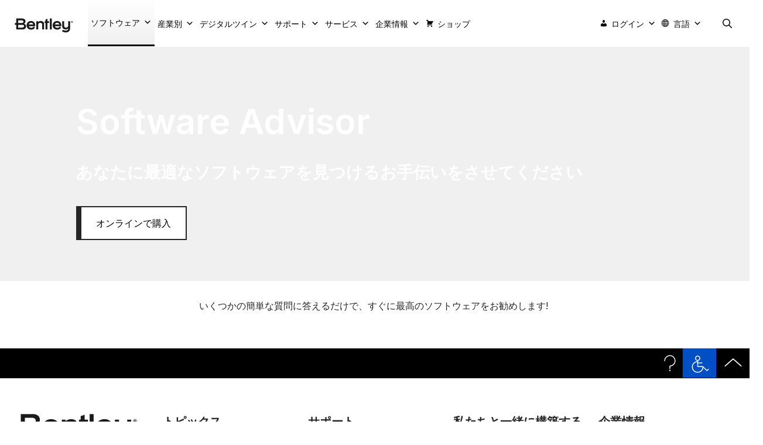

--- FILE ---
content_type: text/html; charset=UTF-8
request_url: https://ja.bentley.com/software/software-advisor/
body_size: 2248
content:
<!DOCTYPE html>
<html lang="en">
<head>
    <meta charset="utf-8">
    <meta name="viewport" content="width=device-width, initial-scale=1">
    <title></title>
    <style>
        body {
            font-family: "Arial";
        }
    </style>
    <script type="text/javascript">
    window.awsWafCookieDomainList = [];
    window.gokuProps = {
"key":"AQIDAHjcYu/GjX+QlghicBgQ/[base64]",
          "iv":"CgAFqjP6FAAABrhZ",
          "context":"xIHlzNiyyryzqxK4Aa2SHPwtOVYAtpNsd46VRHiiXhMStcG1lRMIYNFZSwqdsHzJrfGPzapZethGjnd0cB93nTsuA/AaYMeCdvGZ8C8qLNKt2xaJQpfxAvVYMvW2TOBCkSBPsnlUwGlmPz50unWdYFkPhsmWAc6PS5pYDjLdD9+dDZoJq+bVoLUj7mGxPTnAGmv/8Y6eR7Ov6uTpODZSj5rTqLkVMrY64R4QbmHtCXYakTSD/kyR2fVFnJP+KUM+Ret/CH7ktmRFz6ZLTJF+aDSCwyoCL4DagxEI7L29VkECWdU+cEuobcy4jsGXTA8313L7LjIXfSy0MOfU7lp0lCCWZl+GdxrkPW92xH1Y7RVn5HfbT5P3AxIi2GurQcj3zAW9MnmIRYRorL+joIz3zTXbIK6R6MTLxJsE0mP+N8cKkqiv+7FMpTaK0O/gyBzOt18g/sVjyMhvcOP3GzTW3ZE6wLz9woz34ikHv26oqklaWGlYfxyHtRFQMaXsCs1GqKu+ElTicKbFCrnOBBQ92wWMrxW14O7TPvXsgBxGAEb+qmf4lBX8UlHlzw2/LEmTWhNtaua7HwSZm60lIACYUXOKKpY5JDohYKqYwsrlMTj3Ofm1h8HQ5sBbKwe48A5aszXZ001XtfJvAK5gPa/x7I77pbdC74G9zKL/8zlyyt0XWx2TMGOGr11DC8yaIOLqbJlQKoPd0ALhYdCKtsJ7roSi9aAdoB95edc/eBGwnj4U"
};
    </script>
    <script src="https://90f28dfd16a0.54d79960.us-east-1.token.awswaf.com/90f28dfd16a0/66c0ffa860ad/7da44f52dc44/challenge.js"></script>
</head>
<body>
    <div id="challenge-container"></div>
    <script type="text/javascript">
        AwsWafIntegration.saveReferrer();
        AwsWafIntegration.checkForceRefresh().then((forceRefresh) => {
            if (forceRefresh) {
                AwsWafIntegration.forceRefreshToken().then(() => {
                    window.location.reload(true);
                });
            } else {
                AwsWafIntegration.getToken().then(() => {
                    window.location.reload(true);
                });
            }
        });
    </script>
    <noscript>
        <h1>JavaScript is disabled</h1>
        In order to continue, we need to verify that you're not a robot.
        This requires JavaScript. Enable JavaScript and then reload the page.
    </noscript>
</body>
</html>

--- FILE ---
content_type: text/html; charset=utf-8
request_url: https://ja.bentley.com/software/software-advisor/
body_size: 59106
content:
<!DOCTYPE html><html dir="ltr" lang="ja-JP" prefix="og: https://ogp.me/ns#">
<head><meta charset="UTF-8" /><script>if(navigator.userAgent.match(/MSIE|Internet Explorer/i)||navigator.userAgent.match(/Trident\/7\..*?rv:11/i)){var href=document.location.href;if(!href.match(/[?&]nowprocket/)){if(href.indexOf("?")==-1){if(href.indexOf("#")==-1){document.location.href=href+"?nowprocket=1"}else{document.location.href=href.replace("#","?nowprocket=1#")}}else{if(href.indexOf("#")==-1){document.location.href=href+"&nowprocket=1"}else{document.location.href=href.replace("#","&nowprocket=1#")}}}}</script><script>(()=>{class RocketLazyLoadScripts{constructor(){this.v="2.0.4",this.userEvents=["keydown","keyup","mousedown","mouseup","mousemove","mouseover","mouseout","touchmove","touchstart","touchend","touchcancel","wheel","click","dblclick","input"],this.attributeEvents=["onblur","onclick","oncontextmenu","ondblclick","onfocus","onmousedown","onmouseenter","onmouseleave","onmousemove","onmouseout","onmouseover","onmouseup","onmousewheel","onscroll","onsubmit"]}async t(){this.i(),this.o(),/iP(ad|hone)/.test(navigator.userAgent)&&this.h(),this.u(),this.l(this),this.m(),this.k(this),this.p(this),this._(),await Promise.all([this.R(),this.L()]),this.lastBreath=Date.now(),this.S(this),this.P(),this.D(),this.O(),this.M(),await this.C(this.delayedScripts.normal),await this.C(this.delayedScripts.defer),await this.C(this.delayedScripts.async),await this.T(),await this.F(),await this.j(),await this.A(),window.dispatchEvent(new Event("rocket-allScriptsLoaded")),this.everythingLoaded=!0,this.lastTouchEnd&&await new Promise(t=>setTimeout(t,500-Date.now()+this.lastTouchEnd)),this.I(),this.H(),this.U(),this.W()}i(){this.CSPIssue=sessionStorage.getItem("rocketCSPIssue"),document.addEventListener("securitypolicyviolation",t=>{this.CSPIssue||"script-src-elem"!==t.violatedDirective||"data"!==t.blockedURI||(this.CSPIssue=!0,sessionStorage.setItem("rocketCSPIssue",!0))},{isRocket:!0})}o(){window.addEventListener("pageshow",t=>{this.persisted=t.persisted,this.realWindowLoadedFired=!0},{isRocket:!0}),window.addEventListener("pagehide",()=>{this.onFirstUserAction=null},{isRocket:!0})}h(){let t;function e(e){t=e}window.addEventListener("touchstart",e,{isRocket:!0}),window.addEventListener("touchend",function i(o){o.changedTouches[0]&&t.changedTouches[0]&&Math.abs(o.changedTouches[0].pageX-t.changedTouches[0].pageX)<10&&Math.abs(o.changedTouches[0].pageY-t.changedTouches[0].pageY)<10&&o.timeStamp-t.timeStamp<200&&(window.removeEventListener("touchstart",e,{isRocket:!0}),window.removeEventListener("touchend",i,{isRocket:!0}),"INPUT"===o.target.tagName&&"text"===o.target.type||(o.target.dispatchEvent(new TouchEvent("touchend",{target:o.target,bubbles:!0})),o.target.dispatchEvent(new MouseEvent("mouseover",{target:o.target,bubbles:!0})),o.target.dispatchEvent(new PointerEvent("click",{target:o.target,bubbles:!0,cancelable:!0,detail:1,clientX:o.changedTouches[0].clientX,clientY:o.changedTouches[0].clientY})),event.preventDefault()))},{isRocket:!0})}q(t){this.userActionTriggered||("mousemove"!==t.type||this.firstMousemoveIgnored?"keyup"===t.type||"mouseover"===t.type||"mouseout"===t.type||(this.userActionTriggered=!0,this.onFirstUserAction&&this.onFirstUserAction()):this.firstMousemoveIgnored=!0),"click"===t.type&&t.preventDefault(),t.stopPropagation(),t.stopImmediatePropagation(),"touchstart"===this.lastEvent&&"touchend"===t.type&&(this.lastTouchEnd=Date.now()),"click"===t.type&&(this.lastTouchEnd=0),this.lastEvent=t.type,t.composedPath&&t.composedPath()[0].getRootNode()instanceof ShadowRoot&&(t.rocketTarget=t.composedPath()[0]),this.savedUserEvents.push(t)}u(){this.savedUserEvents=[],this.userEventHandler=this.q.bind(this),this.userEvents.forEach(t=>window.addEventListener(t,this.userEventHandler,{passive:!1,isRocket:!0})),document.addEventListener("visibilitychange",this.userEventHandler,{isRocket:!0})}U(){this.userEvents.forEach(t=>window.removeEventListener(t,this.userEventHandler,{passive:!1,isRocket:!0})),document.removeEventListener("visibilitychange",this.userEventHandler,{isRocket:!0}),this.savedUserEvents.forEach(t=>{(t.rocketTarget||t.target).dispatchEvent(new window[t.constructor.name](t.type,t))})}m(){const t="return false",e=Array.from(this.attributeEvents,t=>"data-rocket-"+t),i="["+this.attributeEvents.join("],[")+"]",o="[data-rocket-"+this.attributeEvents.join("],[data-rocket-")+"]",s=(e,i,o)=>{o&&o!==t&&(e.setAttribute("data-rocket-"+i,o),e["rocket"+i]=new Function("event",o),e.setAttribute(i,t))};new MutationObserver(t=>{for(const n of t)"attributes"===n.type&&(n.attributeName.startsWith("data-rocket-")||this.everythingLoaded?n.attributeName.startsWith("data-rocket-")&&this.everythingLoaded&&this.N(n.target,n.attributeName.substring(12)):s(n.target,n.attributeName,n.target.getAttribute(n.attributeName))),"childList"===n.type&&n.addedNodes.forEach(t=>{if(t.nodeType===Node.ELEMENT_NODE)if(this.everythingLoaded)for(const i of[t,...t.querySelectorAll(o)])for(const t of i.getAttributeNames())e.includes(t)&&this.N(i,t.substring(12));else for(const e of[t,...t.querySelectorAll(i)])for(const t of e.getAttributeNames())this.attributeEvents.includes(t)&&s(e,t,e.getAttribute(t))})}).observe(document,{subtree:!0,childList:!0,attributeFilter:[...this.attributeEvents,...e]})}I(){this.attributeEvents.forEach(t=>{document.querySelectorAll("[data-rocket-"+t+"]").forEach(e=>{this.N(e,t)})})}N(t,e){const i=t.getAttribute("data-rocket-"+e);i&&(t.setAttribute(e,i),t.removeAttribute("data-rocket-"+e))}k(t){Object.defineProperty(HTMLElement.prototype,"onclick",{get(){return this.rocketonclick||null},set(e){this.rocketonclick=e,this.setAttribute(t.everythingLoaded?"onclick":"data-rocket-onclick","this.rocketonclick(event)")}})}S(t){function e(e,i){let o=e[i];e[i]=null,Object.defineProperty(e,i,{get:()=>o,set(s){t.everythingLoaded?o=s:e["rocket"+i]=o=s}})}e(document,"onreadystatechange"),e(window,"onload"),e(window,"onpageshow");try{Object.defineProperty(document,"readyState",{get:()=>t.rocketReadyState,set(e){t.rocketReadyState=e},configurable:!0}),document.readyState="loading"}catch(t){console.log("WPRocket DJE readyState conflict, bypassing")}}l(t){this.originalAddEventListener=EventTarget.prototype.addEventListener,this.originalRemoveEventListener=EventTarget.prototype.removeEventListener,this.savedEventListeners=[],EventTarget.prototype.addEventListener=function(e,i,o){o&&o.isRocket||!t.B(e,this)&&!t.userEvents.includes(e)||t.B(e,this)&&!t.userActionTriggered||e.startsWith("rocket-")||t.everythingLoaded?t.originalAddEventListener.call(this,e,i,o):(t.savedEventListeners.push({target:this,remove:!1,type:e,func:i,options:o}),"mouseenter"!==e&&"mouseleave"!==e||t.originalAddEventListener.call(this,e,t.savedUserEvents.push,o))},EventTarget.prototype.removeEventListener=function(e,i,o){o&&o.isRocket||!t.B(e,this)&&!t.userEvents.includes(e)||t.B(e,this)&&!t.userActionTriggered||e.startsWith("rocket-")||t.everythingLoaded?t.originalRemoveEventListener.call(this,e,i,o):t.savedEventListeners.push({target:this,remove:!0,type:e,func:i,options:o})}}J(t,e){this.savedEventListeners=this.savedEventListeners.filter(i=>{let o=i.type,s=i.target||window;return e!==o||t!==s||(this.B(o,s)&&(i.type="rocket-"+o),this.$(i),!1)})}H(){EventTarget.prototype.addEventListener=this.originalAddEventListener,EventTarget.prototype.removeEventListener=this.originalRemoveEventListener,this.savedEventListeners.forEach(t=>this.$(t))}$(t){t.remove?this.originalRemoveEventListener.call(t.target,t.type,t.func,t.options):this.originalAddEventListener.call(t.target,t.type,t.func,t.options)}p(t){let e;function i(e){return t.everythingLoaded?e:e.split(" ").map(t=>"load"===t||t.startsWith("load.")?"rocket-jquery-load":t).join(" ")}function o(o){function s(e){const s=o.fn[e];o.fn[e]=o.fn.init.prototype[e]=function(){return this[0]===window&&t.userActionTriggered&&("string"==typeof arguments[0]||arguments[0]instanceof String?arguments[0]=i(arguments[0]):"object"==typeof arguments[0]&&Object.keys(arguments[0]).forEach(t=>{const e=arguments[0][t];delete arguments[0][t],arguments[0][i(t)]=e})),s.apply(this,arguments),this}}if(o&&o.fn&&!t.allJQueries.includes(o)){const e={DOMContentLoaded:[],"rocket-DOMContentLoaded":[]};for(const t in e)document.addEventListener(t,()=>{e[t].forEach(t=>t())},{isRocket:!0});o.fn.ready=o.fn.init.prototype.ready=function(i){function s(){parseInt(o.fn.jquery)>2?setTimeout(()=>i.bind(document)(o)):i.bind(document)(o)}return"function"==typeof i&&(t.realDomReadyFired?!t.userActionTriggered||t.fauxDomReadyFired?s():e["rocket-DOMContentLoaded"].push(s):e.DOMContentLoaded.push(s)),o([])},s("on"),s("one"),s("off"),t.allJQueries.push(o)}e=o}t.allJQueries=[],o(window.jQuery),Object.defineProperty(window,"jQuery",{get:()=>e,set(t){o(t)}})}P(){const t=new Map;document.write=document.writeln=function(e){const i=document.currentScript,o=document.createRange(),s=i.parentElement;let n=t.get(i);void 0===n&&(n=i.nextSibling,t.set(i,n));const c=document.createDocumentFragment();o.setStart(c,0),c.appendChild(o.createContextualFragment(e)),s.insertBefore(c,n)}}async R(){return new Promise(t=>{this.userActionTriggered?t():this.onFirstUserAction=t})}async L(){return new Promise(t=>{document.addEventListener("DOMContentLoaded",()=>{this.realDomReadyFired=!0,t()},{isRocket:!0})})}async j(){return this.realWindowLoadedFired?Promise.resolve():new Promise(t=>{window.addEventListener("load",t,{isRocket:!0})})}M(){this.pendingScripts=[];this.scriptsMutationObserver=new MutationObserver(t=>{for(const e of t)e.addedNodes.forEach(t=>{"SCRIPT"!==t.tagName||t.noModule||t.isWPRocket||this.pendingScripts.push({script:t,promise:new Promise(e=>{const i=()=>{const i=this.pendingScripts.findIndex(e=>e.script===t);i>=0&&this.pendingScripts.splice(i,1),e()};t.addEventListener("load",i,{isRocket:!0}),t.addEventListener("error",i,{isRocket:!0}),setTimeout(i,1e3)})})})}),this.scriptsMutationObserver.observe(document,{childList:!0,subtree:!0})}async F(){await this.X(),this.pendingScripts.length?(await this.pendingScripts[0].promise,await this.F()):this.scriptsMutationObserver.disconnect()}D(){this.delayedScripts={normal:[],async:[],defer:[]},document.querySelectorAll("script[type$=rocketlazyloadscript]").forEach(t=>{t.hasAttribute("data-rocket-src")?t.hasAttribute("async")&&!1!==t.async?this.delayedScripts.async.push(t):t.hasAttribute("defer")&&!1!==t.defer||"module"===t.getAttribute("data-rocket-type")?this.delayedScripts.defer.push(t):this.delayedScripts.normal.push(t):this.delayedScripts.normal.push(t)})}async _(){await this.L();let t=[];document.querySelectorAll("script[type$=rocketlazyloadscript][data-rocket-src]").forEach(e=>{let i=e.getAttribute("data-rocket-src");if(i&&!i.startsWith("data:")){i.startsWith("//")&&(i=location.protocol+i);try{const o=new URL(i).origin;o!==location.origin&&t.push({src:o,crossOrigin:e.crossOrigin||"module"===e.getAttribute("data-rocket-type")})}catch(t){}}}),t=[...new Map(t.map(t=>[JSON.stringify(t),t])).values()],this.Y(t,"preconnect")}async G(t){if(await this.K(),!0!==t.noModule||!("noModule"in HTMLScriptElement.prototype))return new Promise(e=>{let i;function o(){(i||t).setAttribute("data-rocket-status","executed"),e()}try{if(navigator.userAgent.includes("Firefox/")||""===navigator.vendor||this.CSPIssue)i=document.createElement("script"),[...t.attributes].forEach(t=>{let e=t.nodeName;"type"!==e&&("data-rocket-type"===e&&(e="type"),"data-rocket-src"===e&&(e="src"),i.setAttribute(e,t.nodeValue))}),t.text&&(i.text=t.text),t.nonce&&(i.nonce=t.nonce),i.hasAttribute("src")?(i.addEventListener("load",o,{isRocket:!0}),i.addEventListener("error",()=>{i.setAttribute("data-rocket-status","failed-network"),e()},{isRocket:!0}),setTimeout(()=>{i.isConnected||e()},1)):(i.text=t.text,o()),i.isWPRocket=!0,t.parentNode.replaceChild(i,t);else{const i=t.getAttribute("data-rocket-type"),s=t.getAttribute("data-rocket-src");i?(t.type=i,t.removeAttribute("data-rocket-type")):t.removeAttribute("type"),t.addEventListener("load",o,{isRocket:!0}),t.addEventListener("error",i=>{this.CSPIssue&&i.target.src.startsWith("data:")?(console.log("WPRocket: CSP fallback activated"),t.removeAttribute("src"),this.G(t).then(e)):(t.setAttribute("data-rocket-status","failed-network"),e())},{isRocket:!0}),s?(t.fetchPriority="high",t.removeAttribute("data-rocket-src"),t.src=s):t.src="data:text/javascript;base64,"+window.btoa(unescape(encodeURIComponent(t.text)))}}catch(i){t.setAttribute("data-rocket-status","failed-transform"),e()}});t.setAttribute("data-rocket-status","skipped")}async C(t){const e=t.shift();return e?(e.isConnected&&await this.G(e),this.C(t)):Promise.resolve()}O(){this.Y([...this.delayedScripts.normal,...this.delayedScripts.defer,...this.delayedScripts.async],"preload")}Y(t,e){this.trash=this.trash||[];let i=!0;var o=document.createDocumentFragment();t.forEach(t=>{const s=t.getAttribute&&t.getAttribute("data-rocket-src")||t.src;if(s&&!s.startsWith("data:")){const n=document.createElement("link");n.href=s,n.rel=e,"preconnect"!==e&&(n.as="script",n.fetchPriority=i?"high":"low"),t.getAttribute&&"module"===t.getAttribute("data-rocket-type")&&(n.crossOrigin=!0),t.crossOrigin&&(n.crossOrigin=t.crossOrigin),t.integrity&&(n.integrity=t.integrity),t.nonce&&(n.nonce=t.nonce),o.appendChild(n),this.trash.push(n),i=!1}}),document.head.appendChild(o)}W(){this.trash.forEach(t=>t.remove())}async T(){try{document.readyState="interactive"}catch(t){}this.fauxDomReadyFired=!0;try{await this.K(),this.J(document,"readystatechange"),document.dispatchEvent(new Event("rocket-readystatechange")),await this.K(),document.rocketonreadystatechange&&document.rocketonreadystatechange(),await this.K(),this.J(document,"DOMContentLoaded"),document.dispatchEvent(new Event("rocket-DOMContentLoaded")),await this.K(),this.J(window,"DOMContentLoaded"),window.dispatchEvent(new Event("rocket-DOMContentLoaded"))}catch(t){console.error(t)}}async A(){try{document.readyState="complete"}catch(t){}try{await this.K(),this.J(document,"readystatechange"),document.dispatchEvent(new Event("rocket-readystatechange")),await this.K(),document.rocketonreadystatechange&&document.rocketonreadystatechange(),await this.K(),this.J(window,"load"),window.dispatchEvent(new Event("rocket-load")),await this.K(),window.rocketonload&&window.rocketonload(),await this.K(),this.allJQueries.forEach(t=>t(window).trigger("rocket-jquery-load")),await this.K(),this.J(window,"pageshow");const t=new Event("rocket-pageshow");t.persisted=this.persisted,window.dispatchEvent(t),await this.K(),window.rocketonpageshow&&window.rocketonpageshow({persisted:this.persisted})}catch(t){console.error(t)}}async K(){Date.now()-this.lastBreath>45&&(await this.X(),this.lastBreath=Date.now())}async X(){return document.hidden?new Promise(t=>setTimeout(t)):new Promise(t=>requestAnimationFrame(t))}B(t,e){return e===document&&"readystatechange"===t||(e===document&&"DOMContentLoaded"===t||(e===window&&"DOMContentLoaded"===t||(e===window&&"load"===t||e===window&&"pageshow"===t)))}static run(){(new RocketLazyLoadScripts).t()}}RocketLazyLoadScripts.run()})();</script>
	
	<link rel="profile" href="https://gmpg.org/xfn/11" />
	
	<!-- FAVICON -->
	<link rel="icon" type="image/svg+xml" href="https://www.bentley.com/wp-content/uploads/favicon-1.svg" />
	<link rel="icon" type="image/png" href="https://www.bentley.com/wp-content/uploads/favicon-1.png" />
	
	<link rel="apple-touch-icon" sizes="180x180" href="https://www.bentley.com/apple-touch-icon.png" />
	<link rel="icon" type="image/png" sizes="32x32" href="https://www.bentley.com/favicon-32x32.png" />
	<link rel="icon" type="image/png" sizes="48x48" href="https://www.bentley.com/wp-content/uploads/favicon-48x48-1.png" />
	<link rel="icon" type="image/png" sizes="16x16" href="https://www.bentley.com/favicon-16x16.png" />
	<link rel="manifest" href="https://www.bentley.com/site.webmanifest" />
	<link rel="mask-icon" href="https://www.bentley.com/safari-pinned-tab.svg" color="#5bbad5" />
	<meta name="msapplication-TileColor" content="#da532c" />
	<meta name="theme-color" content="#ffffff" />
	
	
	<link rel="apple-touch-icon" sizes="57x57" href="https://www.bentley.com/wp-content/uploads/apple-icon-57x57-1.png" />
	<link rel="apple-touch-icon" sizes="60x60" href="https://www.bentley.com/wp-content/uploads/apple-icon-60x60-1.png" />
	<link rel="apple-touch-icon" sizes="72x72" href="https://www.bentley.com/wp-content/uploads/apple-icon-72x72-1.png" />
	<link rel="apple-touch-icon" sizes="76x76" href="https://www.bentley.com/wp-content/uploads/apple-icon-76x76-1.png" />
	<link rel="apple-touch-icon" sizes="114x114" href="https://www.bentley.com/wp-content/uploads/apple-icon-114x114-1.png" />
	<link rel="apple-touch-icon" sizes="120x120" href="https://www.bentley.com/wp-content/uploads/apple-icon-120x120-1.png" />
	<link rel="apple-touch-icon" sizes="144x144" href="https://www.bentley.com/wp-content/uploads/apple-icon-144x144-1.png" />
	<link rel="apple-touch-icon" sizes="152x152" href="https://www.bentley.com/wp-content/uploads/apple-icon-152x152-1.png" />
	<link rel="apple-touch-icon" sizes="180x180" href="https://www.bentley.com/wp-content/uploads/apple-icon-180x180-1.png" />
	<link rel="icon" type="image/png" sizes="192x192" href="https://www.bentley.com/wp-content/uploads/android-icon-192x192-1.png" />
	<link rel="icon" type="image/png" sizes="32x32" href="https://www.bentley.com/wp-content/uploads/favicon-32x32-1.png" />
	<link rel="icon" type="image/png" sizes="96x96" href="https://www.bentley.com/wp-content/uploads/favicon-96x96-1.png" />
	<link rel="icon" type="image/png" sizes="16x16" href="https://www.bentley.com/wp-content/uploads/favicon-16x16-1.png" />
	<meta name="msapplication-TileColor" content="#ffffff" />
	<meta name="msapplication-TileImage" content="/wp-content/uploads/ms-icon-144x144-1.png" />
	<meta name="theme-color" content="#ffffff" />
	<!-- FAVICON -->
	<link rel="alternate" hreflang="en-US" href="https://www.bentley.com/software/software-advisor/" /><link rel="alternate" hreflang="en" href="https://www.bentley.com/software/software-advisor/" /><link rel="alternate" hreflang="de-DE" href="https://de.bentley.com/software/software-advisor/" /><link rel="alternate" hreflang="fr-CA" href="https://ca.bentley.com/software/software-advisor/" /><link rel="alternate" hreflang="fr-FR" href="https://fr.bentley.com/software/software-advisor/" /><link rel="alternate" hreflang="es-la" href="https://es-la.bentley.com/software/software-advisor/" /><link rel="alternate" hreflang="it-IT" href="https://it.bentley.com/software/software-advisor/" /><link rel="alternate" hreflang="pl-PL" href="https://pl.bentley.com/software/software-advisor/" /><link rel="alternate" hreflang="pt-BR" href="https://br.bentley.com/software/software-advisor/" /><link rel="alternate" hreflang="zh-CN" href="https://www.bentley.cn/software/software-advisor/" /><link rel="alternate" hreflang="ja-JP" href="https://ja.bentley.com/software/software-advisor/" /><link rel="alternate" hreflang="ko-KR" href="https://ko.bentley.com/software/software-advisor/" /><link rel="alternate" hreflang="de" href="https://de.bentley.com/software/software-advisor/" /><link rel="alternate" hreflang="it" href="https://it.bentley.com/software/software-advisor/" /><link rel="alternate" hreflang="pl" href="https://pl.bentley.com/software/software-advisor/" /><link rel="alternate" hreflang="pt" href="https://br.bentley.com/software/software-advisor/" /><link rel="alternate" hreflang="zh" href="https://bentley.cn/software/software-advisor/" /><link rel="alternate" hreflang="ja" href="https://ja.bentley.com/software/software-advisor/" /><link rel="alternate" hreflang="ko" href="https://ko.bentley.com/software/software-advisor/" /><link rel="alternate" hreflang="x-default" href="https://www.bentley.com/software/software-advisor/" />	
	
	<title>ソフトウェアアドバイザー |Bentley Systems |インフラエンジニアリングソフトウェア企業</title>
	<style>img:is([sizes="auto" i], [sizes^="auto," i]) { contain-intrinsic-size: 3000px 1500px }</style>
	
		<!-- All in One SEO Pro 4.8.8 - aioseo.com -->
	<meta name="description" content="ソフトウェアアドバイザー あなたに最適なソフトウェアを見つけるお手伝いをさせてください オンラインショップ いくつかの簡単な質問に答えるだけで、すぐに最高のソフトウェアをお勧めします!" />
	<meta name="robots" content="max-image-preview:large" />
	<meta name="author" content="Maria" />
	<meta name="google-site-verification" content="O4uxPfB5fNmZkTRyANRvSKirbtvIVVylHG9suZi5l1I" />
	<link rel="canonical" href="https://ja.bentley.com/software/software-advisor/" />
	<meta name="generator" content="All in One SEO Pro (AIOSEO) 4.8.8" />
		<meta property="og:locale" content="ja_JP" />
		<meta property="og:site_name" content="Bentley Systems | Infrastructure Engineering Software Company" />
		<meta property="og:type" content="article" />
		<meta property="og:title" content="ソフトウェアアドバイザー |Bentley Systems |インフラエンジニアリングソフトウェア企業" />
		<meta property="og:description" content="ソフトウェアアドバイザー あなたに最適なソフトウェアを見つけるお手伝いをさせてください オンラインショップ いくつかの簡単な質問に答えるだけで、すぐに最高のソフトウェアをお勧めします!" />
		<meta property="og:url" content="https://ja.bentley.com/software/software-advisor/" />
		<meta property="og:image" content="https://ja.bentley.com/wp-content/uploads/thumbnail-news-bentley-logo-bw-680x400-1.png" />
		<meta property="og:image:secure_url" content="https://ja.bentley.com/wp-content/uploads/thumbnail-news-bentley-logo-bw-680x400-1.png" />
		<meta property="article:published_time" content="2023-08-01T12:54:21+00:00" />
		<meta property="article:modified_time" content="2025-06-27T13:46:43+00:00" />
		<meta property="article:publisher" content="https://www.facebook.com/BentleySystems/" />
		<meta name="twitter:card" content="summary_large_image" />
		<meta name="twitter:site" content="@bentleysystems" />
		<meta name="twitter:title" content="ソフトウェアアドバイザー |Bentley Systems |インフラエンジニアリングソフトウェア企業" />
		<meta name="twitter:description" content="ソフトウェアアドバイザー あなたに最適なソフトウェアを見つけるお手伝いをさせてください オンラインショップ いくつかの簡単な質問に答えるだけで、すぐに最高のソフトウェアをお勧めします!" />
		<meta name="twitter:creator" content="@bentleysystems" />
		<meta name="twitter:image" content="https://ja.bentley.com/wp-content/uploads/thumbnail-news-bentley-logo-bw-680x400-1.png" />
		<meta name="twitter:label1" content="Written by" />
		<meta name="twitter:data1" content="Maria" />
		<script type="application/ld+json" class="aioseo-schema">
			{"@context":"https:\/\/schema.org","@graph":[{"@type":"BreadcrumbList","@id":"https:\/\/www.bentley.com\/software\/software-advisor\/#breadcrumblist","itemListElement":[{"@type":"ListItem","@id":"https:\/\/www.bentley.com#listItem","position":1,"name":"Home","item":"https:\/\/www.bentley.com","nextItem":{"@type":"ListItem","@id":"https:\/\/www.bentley.com\/software\/software-advisor\/#listItem","name":"Software Advisor"}},{"@type":"ListItem","@id":"https:\/\/www.bentley.com\/software\/software-advisor\/#listItem","position":2,"name":"Software Advisor","previousItem":{"@type":"ListItem","@id":"https:\/\/www.bentley.com#listItem","name":"Home"}}]},{"@type":"Organization","@id":"https:\/\/www.bentley.com\/#organization","name":"Bentley Systems","description":"Infrastructure Engineering Software Company","url":"https:\/\/www.bentley.com\/","telephone":"+16104585000","logo":{"@type":"ImageObject","url":"https:\/\/www.bentley.com\/wp-content\/uploads\/2022\/04\/bentley-logo-400X100-black.svg?ver=1691178524","@id":"https:\/\/www.bentley.com\/software\/software-advisor\/#organizationLogo"},"image":{"@id":"https:\/\/www.bentley.com\/software\/software-advisor\/#organizationLogo"},"sameAs":["https:\/\/www.facebook.com\/BentleySystems\/","https:\/\/twitter.com\/bentleysystems","https:\/\/www.instagram.com\/bentleysystems\/","https:\/\/www.youtube.com\/BentleySystems","https:\/\/www.linkedin.com\/company\/bentley-systems"]},{"@type":"Person","@id":"https:\/\/www.bentley.com\/author\/maria-3\/#author","url":"https:\/\/www.bentley.com\/author\/maria-3\/","name":"Maria","image":{"@type":"ImageObject","@id":"https:\/\/www.bentley.com\/software\/software-advisor\/#authorImage","url":"https:\/\/www.bentley.com\/wp-content\/plugins\/ultimate-member\/assets\/img\/default_avatar.jpg","width":96,"height":96,"caption":"Maria"}},{"@type":"WebPage","@id":"https:\/\/www.bentley.com\/software\/software-advisor\/#webpage","url":"https:\/\/www.bentley.com\/software\/software-advisor\/","name":"Software Advisor | Bentley Systems | Infrastructure Engineering Software Company","description":"Software Advisor Let us help you find the software that\u2019s best for you Shop Online Just answer a few simple questions, and we will recommend the best software in no time!","inLanguage":"en-US","isPartOf":{"@id":"https:\/\/www.bentley.com\/#website"},"breadcrumb":{"@id":"https:\/\/www.bentley.com\/software\/software-advisor\/#breadcrumblist"},"author":{"@id":"https:\/\/www.bentley.com\/author\/maria-3\/#author"},"creator":{"@id":"https:\/\/www.bentley.com\/author\/maria-3\/#author"},"datePublished":"2023-08-01T12:54:21+00:00","dateModified":"2025-06-27T13:46:43+00:00"},{"@type":"WebSite","@id":"https:\/\/www.bentley.com\/#website","url":"https:\/\/www.bentley.com\/","name":"Bentley Systems | Infrastructure Engineering Software Company","description":"Infrastructure Engineering Software Company","inLanguage":"en-US","publisher":{"@id":"https:\/\/www.bentley.com\/#organization"}}]}
		</script>
		<!-- All in One SEO Pro -->

<script type="rocketlazyloadscript" data-rocket-type="text/javascript">
    (function() {
  var pvData = {"source":"Direct","referrer":"Direct","visitor_type":"logged out","visitor_login_status":"logged out","visitor_id":0,"page_title":"Software Advisor | Bentley Systems | Infrastructure Engineering Software Company","post_type":"software","post_type_with_prefix":"single software","post_categories":"","post_tags":"","post_author":"Maria","post_full_date":"August 1, 2023","post_year":"2023","post_month":"08","post_day":"01","is_front_page":0,"is_home":1,"search_query":"","search_results_count":0};
  var body = {
    url: encodeURIComponent(window.location.href),
    referrer: encodeURIComponent(document.referrer)
  };

  function makePostRequest(e,t){var n=[];if(t.body){for(var o in t.body)n.push(encodeURIComponent(o)+"="+encodeURIComponent(t.body[o]));t.body=n.join("&")}return window.fetch?new Promise(n=>{var o={method:"POST",headers:{"Content-Type":"application/x-www-form-urlencoded"},redirect:"follow",body:{},...t};window.fetch(e,o).then(e=>{n(e.text())})}):new Promise(t=>{var o;"undefined"==typeof XMLHttpRequest&&t(null),(o=new XMLHttpRequest).open("POST",e,!0),o.onreadystatechange=function(){4==o.readyState&&200==o.status&&t(o.responseText)},o.setRequestHeader("Content-type","application/x-www-form-urlencoded"),o.send(n.join("&"))})}
  function observeAjaxCartActions(e){new PerformanceObserver(function(t){for(var n=t.getEntries(),r=0;r<n.length;r++)["xmlhttprequest","fetch"].includes(n[r].initiatorType)&&['=get_refreshed_fragments', 'add_to_cart'].some(p => n[r].name.includes(p))&&fetchCart(e)}).observe({entryTypes:["resource"]})};

  function fetchCart(adapter) {
    makePostRequest("//ja.bentley.com/index.php?plugin=optimonk&action=cartData", { body })
      .then((response) => {
        var data = JSON.parse(response);
        setCartData(data, adapter);
      })
  }

  function setCartData(cartData, adapter) {
    Object.keys(cartData.avs).forEach((key, value) => {
      adapter.attr(`wp_${key}`, cartData.avs[key]);
    })
  }

  function setAssocData(assocData, adapter) {
    Object.keys(assocData).forEach((key) => {
      adapter.attr(`wp_${key}`, assocData[key]);
    })
  }

  var RuleHandler = {
    hasVisitorCartRules: (campaignMeta) => {
      return !!(campaignMeta.rules.visitorCart || campaignMeta.rules.visitorCartRevamp || campaignMeta.rules.visitorCartV3);
    },
    hasVisitorAttributeRule: (campaignMeta) => {
      return !!campaignMeta.rules.visitorAttribute;
    }
  }

  document.querySelector('html').addEventListener('optimonk#embedded-campaigns-init', function(e) {
    var campaignsData = e.parameters;

    if (!campaignsData.length) {
      return;
    }

    var adapter = window.OptiMonkEmbedded.Visitor.createAdapter();
    var hasCartRule = false;
    var hasAttributeRule = false;

    campaignsData.forEach((campaignMetaData) => {
      hasCartRule = hasCartRule || RuleHandler.hasVisitorCartRules(campaignMetaData);
      hasAttributeRule = hasAttributeRule || RuleHandler.hasVisitorAttributeRule(campaignMetaData);
    });

    setAssocData(pvData, adapter);

    if (hasCartRule) {
      observeAjaxCartActions(adapter);
      fetchCart(adapter);
    }

    if (hasAttributeRule) {
      makePostRequest("//ja.bentley.com/index.php?plugin=optimonk&action=productData", { body })
        .then((response) => {
          var data = JSON.parse(response);
          setAssocData(data, adapter);
        })
    }
  });

  document.querySelector('html').addEventListener('optimonk#campaigns_initialized', function () {
    if (!OptiMonk.campaigns) {
      return;
    }

    var adapter = window.OptiMonk.Visitor.createAdapter();

    setAssocData(pvData, adapter);

    if (OptiMonk.campaigns.filter(campaign => campaign.hasVisitorAttributeRules()).length) {
      makePostRequest("//ja.bentley.com/index.php?plugin=optimonk&action=productData", { body })
        .then((response) => {
          var data = JSON.parse(response);
          setAssocData(data, adapter);
        });
    }
  });
}());

    window.WooDataForOM = {
    "shop": {
        "pluginVersion": "2.1.2",
        "platform": "wordpress"
    },
    "page": {
        "postId": 49419,
        "postType": "software"
    },
    "product": null,
    "order": null
};

let hasCampaignsBeforeLoadTriggered = false;

document.querySelector('html').addEventListener('optimonk#campaigns-before-load', () => {

    if (hasCampaignsBeforeLoadTriggered) return;
    hasCampaignsBeforeLoadTriggered = true;

    function setAssocData(assocData, adapter) {
        Object.keys(assocData).forEach((key) => {
        adapter.attr(`wp_${key}`, assocData[key]);
        })
    }

   function triggerEvent(element, eventName, parameters) {
        let event;
        if (document.createEvent) {
            event = document.createEvent('HTMLEvents');
            event.initEvent(eventName, true, true);
        } else if (document.createEventObject) {
            event = document.createEventObject();
            event.eventType = eventName;
        }

        event.eventName = eventName;
        event.parameters = parameters || {};

        if (element.dispatchEvent) {
            element.dispatchEvent(event);
        } else if (element.fireEvent) {
            element.fireEvent(`on${event.eventType}`, event);
        } else if (element[eventName]) {
            element[eventName]();
        } else if (element[`on${eventName}`]) {
            element[`on${eventName}`]();
        }
    };
    
    var adapter = OptiMonkEmbedded.Visitor.createAdapter();

    var orderData = null;
    

    if (orderData) {
        setAssocData(orderData, adapter);
    }

    console.log('[OM-plugin] visitor attributes updated');

    console.log('[OM-plugin] triggered event: optimonk#wc-attributes-updated');
    triggerEvent(document.querySelector('html'), 'optimonk#wc-attributes-updated');

});

if (window.WooDataForOM) {
    console.log('[OM-plugin] varibles inserted (window.WooDataForOM)');
}


</script>
<script type="rocketlazyloadscript" data-minify="1" data-rocket-type="text/javascript" data-rocket-src="https://ja.bentley.com/wp-content/cache/min/1/script.js?ver=1762557852" async=""></script>    <!-- Start VWO Common Smartcode -->
    <script data-cfasync="false" nowprocket="" type="text/javascript">
        var _vwo_clicks = 33;
    </script>
    <!-- End VWO Common Smartcode -->
        <!-- Start VWO Async SmartCode -->
    <link rel="preconnect" href="https://dev.visualwebsiteoptimizer.com" />
    <script data-cfasync="false" nowprocket="" type="text/javascript" id="vwoCode">
        /* Fix: wp-rocket (application/ld+json) */
        window._vwo_code || (function () {
            var account_id=678661,
                version=2.1,
                settings_tolerance=2000,
                library_tolerance=2500,
                use_existing_jquery=false,
                hide_element='body',
                hide_element_style = 'opacity:0 !important;filter:alpha(opacity=0) !important;background:none !important;transition:none !important;',
                /* DO NOT EDIT BELOW THIS LINE */
                f=false,w=window,d=document,v=d.querySelector('#vwoCode'),cK='_vwo_'+account_id+'_settings',cc={};try{var c=JSON.parse(localStorage.getItem('_vwo_'+account_id+'_config'));cc=c&&typeof c==='object'?c:{}}catch(e){}var stT=cc.stT==='session'?w.sessionStorage:w.localStorage;code={use_existing_jquery:function(){return typeof use_existing_jquery!=='undefined'?use_existing_jquery:undefined},library_tolerance:function(){return typeof library_tolerance!=='undefined'?library_tolerance:undefined},settings_tolerance:function(){return cc.sT||settings_tolerance},hide_element_style:function(){return'{'+(cc.hES||hide_element_style)+'}'},hide_element:function(){if(performance.getEntriesByName('first-contentful-paint')[0]){return''}return typeof cc.hE==='string'?cc.hE:hide_element},getVersion:function(){return version},finish:function(e){if(!f){f=true;var t=d.getElementById('_vis_opt_path_hides');if(t)t.parentNode.removeChild(t);if(e)(new Image).src='https://dev.visualwebsiteoptimizer.com/ee.gif?a='+account_id+e}},finished:function(){return f},addScript:function(e){var t=d.createElement('script');t.type='text/javascript';if(e.src){t.src=e.src}else{t.text=e.text}d.getElementsByTagName('head')[0].appendChild(t)},load:function(e,t){var i=this.getSettings(),n=d.createElement('script'),r=this;t=t||{};if(i){n.textContent=i;d.getElementsByTagName('head')[0].appendChild(n);if(!w.VWO||VWO.caE){stT.removeItem(cK);r.load(e)}}else{var o=new XMLHttpRequest;o.open('GET',e,true);o.withCredentials=!t.dSC;o.responseType=t.responseType||'text';o.onload=function(){if(t.onloadCb){return t.onloadCb(o,e)}if(o.status===200||o.status===304){_vwo_code.addScript({text:o.responseText})}else{_vwo_code.finish('&e=loading_failure:'+e)}};o.onerror=function(){if(t.onerrorCb){return t.onerrorCb(e)}_vwo_code.finish('&e=loading_failure:'+e)};o.send()}},getSettings:function(){try{var e=stT.getItem(cK);if(!e){return}e=JSON.parse(e);if(Date.now()>e.e){stT.removeItem(cK);return}return e.s}catch(e){return}},init:function(){if(d.URL.indexOf('__vwo_disable__')>-1)return;var e=this.settings_tolerance();w._vwo_settings_timer=setTimeout(function(){_vwo_code.finish();stT.removeItem(cK)},e);var t;if(this.hide_element()!=='body'){t=d.createElement('style');var i=this.hide_element(),n=i?i+this.hide_element_style():'',r=d.getElementsByTagName('head')[0];t.setAttribute('id','_vis_opt_path_hides');v&&t.setAttribute('nonce',v.nonce);t.setAttribute('type','text/css');if(t.styleSheet)t.styleSheet.cssText=n;else t.appendChild(d.createTextNode(n));r.appendChild(t)}else{t=d.getElementsByTagName('head')[0];var n=d.createElement('div');n.style.cssText='z-index: 2147483647 !important;position: fixed !important;left: 0 !important;top: 0 !important;width: 100% !important;height: 100% !important;background: white !important;';n.setAttribute('id','_vis_opt_path_hides');n.classList.add('_vis_hide_layer');t.parentNode.insertBefore(n,t.nextSibling)}var o='https://dev.visualwebsiteoptimizer.com/j.php?a='+account_id+'&u='+encodeURIComponent(d.URL)+'&vn='+version;if(w.location.search.indexOf('_vwo_xhr')!==-1){this.addScript({src:o})}else{this.load(o+'&x=true')}}};w._vwo_code=code;code.init();})();
    </script>
    <!-- End VWO Async SmartCode -->
    <meta name="viewport" content="width=device-width, initial-scale=1" /><link rel="dns-prefetch" href="//cdn.jsdelivr.net" />
<link href="https://fonts.gstatic.com" crossorigin="" rel="preconnect" />
<link href="https://fonts.googleapis.com" crossorigin="" rel="preconnect" />
<link rel="alternate" type="application/rss+xml" title="Bentley Systems | Infrastructure Engineering Software Company » Feed" href="https://www.bentley.com/feed/" />
<link rel="alternate" type="application/rss+xml" title="Bentley Systems | Infrastructure Engineering Software Company » Comments Feed" href="https://www.bentley.com/comments/feed/" />
<link rel="stylesheet" id="premium-addons-css" href="https://www.bentley.com/wp-content/plugins/premium-addons-for-elementor/assets/frontend/min-css/premium-addons.min.css?ver=4.11.44" media="all" />
<link rel="stylesheet" id="premium-pro-css" href="https://www.bentley.com/wp-content/plugins/premium-addons-pro/assets/frontend/min-css/premium-addons.min.css?ver=2.9.49" media="all" />
<style id="wp-emoji-styles-inline-css">

	img.wp-smiley, img.emoji {
		display: inline !important;
		border: none !important;
		box-shadow: none !important;
		height: 1em !important;
		width: 1em !important;
		margin: 0 0.07em !important;
		vertical-align: -0.1em !important;
		background: none !important;
		padding: 0 !important;
	}
</style>
<style id="classic-theme-styles-inline-css">
/*! This file is auto-generated */
.wp-block-button__link{color:#fff;background-color:#32373c;border-radius:9999px;box-shadow:none;text-decoration:none;padding:calc(.667em + 2px) calc(1.333em + 2px);font-size:1.125em}.wp-block-file__button{background:#32373c;color:#fff;text-decoration:none}
</style>
<style id="safe-svg-svg-icon-style-inline-css">
.safe-svg-cover{text-align:center}.safe-svg-cover .safe-svg-inside{display:inline-block;max-width:100%}.safe-svg-cover svg{fill:currentColor;height:100%;max-height:100%;max-width:100%;width:100%}

</style>
<style id="global-styles-inline-css">
:root{--wp--preset--aspect-ratio--square: 1;--wp--preset--aspect-ratio--4-3: 4/3;--wp--preset--aspect-ratio--3-4: 3/4;--wp--preset--aspect-ratio--3-2: 3/2;--wp--preset--aspect-ratio--2-3: 2/3;--wp--preset--aspect-ratio--16-9: 16/9;--wp--preset--aspect-ratio--9-16: 9/16;--wp--preset--color--black: #000000;--wp--preset--color--cyan-bluish-gray: #abb8c3;--wp--preset--color--white: #ffffff;--wp--preset--color--pale-pink: #f78da7;--wp--preset--color--vivid-red: #cf2e2e;--wp--preset--color--luminous-vivid-orange: #ff6900;--wp--preset--color--luminous-vivid-amber: #fcb900;--wp--preset--color--light-green-cyan: #7bdcb5;--wp--preset--color--vivid-green-cyan: #00d084;--wp--preset--color--pale-cyan-blue: #8ed1fc;--wp--preset--color--vivid-cyan-blue: #0693e3;--wp--preset--color--vivid-purple: #9b51e0;--wp--preset--color--contrast-3: var(--contrast-3);--wp--preset--color--base: var(--base);--wp--preset--color--base-3: var(--base-3);--wp--preset--color--global-color-4: var(--global-color-4);--wp--preset--color--global-color-5: var(--global-color-5);--wp--preset--color--global-color-6: var(--global-color-6);--wp--preset--color--global-color-7: var(--global-color-7);--wp--preset--color--global-color-itwin: var(--global-color-itwin);--wp--preset--color--global-color-9: var(--global-color-9);--wp--preset--color--global-color-10: var(--global-color-10);--wp--preset--color--global-color-soft-black: var(--global-color-soft-black);--wp--preset--gradient--vivid-cyan-blue-to-vivid-purple: linear-gradient(135deg,rgba(6,147,227,1) 0%,rgb(155,81,224) 100%);--wp--preset--gradient--light-green-cyan-to-vivid-green-cyan: linear-gradient(135deg,rgb(122,220,180) 0%,rgb(0,208,130) 100%);--wp--preset--gradient--luminous-vivid-amber-to-luminous-vivid-orange: linear-gradient(135deg,rgba(252,185,0,1) 0%,rgba(255,105,0,1) 100%);--wp--preset--gradient--luminous-vivid-orange-to-vivid-red: linear-gradient(135deg,rgba(255,105,0,1) 0%,rgb(207,46,46) 100%);--wp--preset--gradient--very-light-gray-to-cyan-bluish-gray: linear-gradient(135deg,rgb(238,238,238) 0%,rgb(169,184,195) 100%);--wp--preset--gradient--cool-to-warm-spectrum: linear-gradient(135deg,rgb(74,234,220) 0%,rgb(151,120,209) 20%,rgb(207,42,186) 40%,rgb(238,44,130) 60%,rgb(251,105,98) 80%,rgb(254,248,76) 100%);--wp--preset--gradient--blush-light-purple: linear-gradient(135deg,rgb(255,206,236) 0%,rgb(152,150,240) 100%);--wp--preset--gradient--blush-bordeaux: linear-gradient(135deg,rgb(254,205,165) 0%,rgb(254,45,45) 50%,rgb(107,0,62) 100%);--wp--preset--gradient--luminous-dusk: linear-gradient(135deg,rgb(255,203,112) 0%,rgb(199,81,192) 50%,rgb(65,88,208) 100%);--wp--preset--gradient--pale-ocean: linear-gradient(135deg,rgb(255,245,203) 0%,rgb(182,227,212) 50%,rgb(51,167,181) 100%);--wp--preset--gradient--electric-grass: linear-gradient(135deg,rgb(202,248,128) 0%,rgb(113,206,126) 100%);--wp--preset--gradient--midnight: linear-gradient(135deg,rgb(2,3,129) 0%,rgb(40,116,252) 100%);--wp--preset--font-size--small: 13px;--wp--preset--font-size--medium: 20px;--wp--preset--font-size--large: 36px;--wp--preset--font-size--x-large: 42px;--wp--preset--spacing--20: 0.44rem;--wp--preset--spacing--30: 0.67rem;--wp--preset--spacing--40: 1rem;--wp--preset--spacing--50: 1.5rem;--wp--preset--spacing--60: 2.25rem;--wp--preset--spacing--70: 3.38rem;--wp--preset--spacing--80: 5.06rem;--wp--preset--shadow--natural: 6px 6px 9px rgba(0, 0, 0, 0.2);--wp--preset--shadow--deep: 12px 12px 50px rgba(0, 0, 0, 0.4);--wp--preset--shadow--sharp: 6px 6px 0px rgba(0, 0, 0, 0.2);--wp--preset--shadow--outlined: 6px 6px 0px -3px rgba(255, 255, 255, 1), 6px 6px rgba(0, 0, 0, 1);--wp--preset--shadow--crisp: 6px 6px 0px rgba(0, 0, 0, 1);}:where(.is-layout-flex){gap: 0.5em;}:where(.is-layout-grid){gap: 0.5em;}body .is-layout-flex{display: flex;}.is-layout-flex{flex-wrap: wrap;align-items: center;}.is-layout-flex > :is(*, div){margin: 0;}body .is-layout-grid{display: grid;}.is-layout-grid > :is(*, div){margin: 0;}:where(.wp-block-columns.is-layout-flex){gap: 2em;}:where(.wp-block-columns.is-layout-grid){gap: 2em;}:where(.wp-block-post-template.is-layout-flex){gap: 1.25em;}:where(.wp-block-post-template.is-layout-grid){gap: 1.25em;}.has-black-color{color: var(--wp--preset--color--black) !important;}.has-cyan-bluish-gray-color{color: var(--wp--preset--color--cyan-bluish-gray) !important;}.has-white-color{color: var(--wp--preset--color--white) !important;}.has-pale-pink-color{color: var(--wp--preset--color--pale-pink) !important;}.has-vivid-red-color{color: var(--wp--preset--color--vivid-red) !important;}.has-luminous-vivid-orange-color{color: var(--wp--preset--color--luminous-vivid-orange) !important;}.has-luminous-vivid-amber-color{color: var(--wp--preset--color--luminous-vivid-amber) !important;}.has-light-green-cyan-color{color: var(--wp--preset--color--light-green-cyan) !important;}.has-vivid-green-cyan-color{color: var(--wp--preset--color--vivid-green-cyan) !important;}.has-pale-cyan-blue-color{color: var(--wp--preset--color--pale-cyan-blue) !important;}.has-vivid-cyan-blue-color{color: var(--wp--preset--color--vivid-cyan-blue) !important;}.has-vivid-purple-color{color: var(--wp--preset--color--vivid-purple) !important;}.has-black-background-color{background-color: var(--wp--preset--color--black) !important;}.has-cyan-bluish-gray-background-color{background-color: var(--wp--preset--color--cyan-bluish-gray) !important;}.has-white-background-color{background-color: var(--wp--preset--color--white) !important;}.has-pale-pink-background-color{background-color: var(--wp--preset--color--pale-pink) !important;}.has-vivid-red-background-color{background-color: var(--wp--preset--color--vivid-red) !important;}.has-luminous-vivid-orange-background-color{background-color: var(--wp--preset--color--luminous-vivid-orange) !important;}.has-luminous-vivid-amber-background-color{background-color: var(--wp--preset--color--luminous-vivid-amber) !important;}.has-light-green-cyan-background-color{background-color: var(--wp--preset--color--light-green-cyan) !important;}.has-vivid-green-cyan-background-color{background-color: var(--wp--preset--color--vivid-green-cyan) !important;}.has-pale-cyan-blue-background-color{background-color: var(--wp--preset--color--pale-cyan-blue) !important;}.has-vivid-cyan-blue-background-color{background-color: var(--wp--preset--color--vivid-cyan-blue) !important;}.has-vivid-purple-background-color{background-color: var(--wp--preset--color--vivid-purple) !important;}.has-black-border-color{border-color: var(--wp--preset--color--black) !important;}.has-cyan-bluish-gray-border-color{border-color: var(--wp--preset--color--cyan-bluish-gray) !important;}.has-white-border-color{border-color: var(--wp--preset--color--white) !important;}.has-pale-pink-border-color{border-color: var(--wp--preset--color--pale-pink) !important;}.has-vivid-red-border-color{border-color: var(--wp--preset--color--vivid-red) !important;}.has-luminous-vivid-orange-border-color{border-color: var(--wp--preset--color--luminous-vivid-orange) !important;}.has-luminous-vivid-amber-border-color{border-color: var(--wp--preset--color--luminous-vivid-amber) !important;}.has-light-green-cyan-border-color{border-color: var(--wp--preset--color--light-green-cyan) !important;}.has-vivid-green-cyan-border-color{border-color: var(--wp--preset--color--vivid-green-cyan) !important;}.has-pale-cyan-blue-border-color{border-color: var(--wp--preset--color--pale-cyan-blue) !important;}.has-vivid-cyan-blue-border-color{border-color: var(--wp--preset--color--vivid-cyan-blue) !important;}.has-vivid-purple-border-color{border-color: var(--wp--preset--color--vivid-purple) !important;}.has-vivid-cyan-blue-to-vivid-purple-gradient-background{background: var(--wp--preset--gradient--vivid-cyan-blue-to-vivid-purple) !important;}.has-light-green-cyan-to-vivid-green-cyan-gradient-background{background: var(--wp--preset--gradient--light-green-cyan-to-vivid-green-cyan) !important;}.has-luminous-vivid-amber-to-luminous-vivid-orange-gradient-background{background: var(--wp--preset--gradient--luminous-vivid-amber-to-luminous-vivid-orange) !important;}.has-luminous-vivid-orange-to-vivid-red-gradient-background{background: var(--wp--preset--gradient--luminous-vivid-orange-to-vivid-red) !important;}.has-very-light-gray-to-cyan-bluish-gray-gradient-background{background: var(--wp--preset--gradient--very-light-gray-to-cyan-bluish-gray) !important;}.has-cool-to-warm-spectrum-gradient-background{background: var(--wp--preset--gradient--cool-to-warm-spectrum) !important;}.has-blush-light-purple-gradient-background{background: var(--wp--preset--gradient--blush-light-purple) !important;}.has-blush-bordeaux-gradient-background{background: var(--wp--preset--gradient--blush-bordeaux) !important;}.has-luminous-dusk-gradient-background{background: var(--wp--preset--gradient--luminous-dusk) !important;}.has-pale-ocean-gradient-background{background: var(--wp--preset--gradient--pale-ocean) !important;}.has-electric-grass-gradient-background{background: var(--wp--preset--gradient--electric-grass) !important;}.has-midnight-gradient-background{background: var(--wp--preset--gradient--midnight) !important;}.has-small-font-size{font-size: var(--wp--preset--font-size--small) !important;}.has-medium-font-size{font-size: var(--wp--preset--font-size--medium) !important;}.has-large-font-size{font-size: var(--wp--preset--font-size--large) !important;}.has-x-large-font-size{font-size: var(--wp--preset--font-size--x-large) !important;}
:where(.wp-block-post-template.is-layout-flex){gap: 1.25em;}:where(.wp-block-post-template.is-layout-grid){gap: 1.25em;}
:where(.wp-block-columns.is-layout-flex){gap: 2em;}:where(.wp-block-columns.is-layout-grid){gap: 2em;}
:root :where(.wp-block-pullquote){font-size: 1.5em;line-height: 1.6;}
</style>
<link rel="stylesheet" id="geot-css-css" href="https://www.bentley.com/wp-content/cache/background-css/1/www.bentley.com/wp-content/plugins/geotargetingwp/public/css/geotarget-public.min.css?ver=6.8.3&amp;wpr_t=1762768423" media="all" />
<style id="if-so-public-dummy-inline-css">
        .lds-dual-ring {
          display: inline-block;
          width: 16px;
          height: 16px;
        }
        .lds-dual-ring:after {
          content: " ";
          display: block;
          width: 16px;
          height: 16px;
          margin: 0px;
          border-radius: 50%;
          border: 3px solid #000;
          border-color: #000 transparent #000 transparent;
          animation: lds-dual-ring 1.2s linear infinite;
        }
        @keyframes lds-dual-ring {
          0% {
            transform: rotate(0deg);
          }
          100% {
            transform: rotate(360deg);
          }
        }
        /*loader 2*/
        .ifso-logo-loader {
            font-size: 20px;
            width: 64px;
            font-family: sans-serif;
            position: relative;
            height: auto;
            font-weight: 800;
        }
        .ifso-logo-loader:before {
            content: '';
            position: absolute;
            left: 30%;
            top: 36%;
            width: 14px;
            height: 22px;
            clip-path: polygon(100% 50%, 0 0, 0 100%);
            background: #fd5b56;
            animation: spinAndMoveArrow 2s infinite;
            height: 9px;
            width: 7px;
        }
        .ifso-logo-loader:after {
            content: "If So";
            word-spacing: 12px;
        }
        @keyframes spinAndMoveArrow {
                40% {
                    transform: rotate(360deg);
                }
    
                60% {
                    transform: translateX(-5px);
                }
    
                80% {
                    transform: translateX(5px);
                }
    
                100% {
                    transform: translateX(0);
                }
        }
        /*Loader 3 - default content*/
        .ifso-default-content-loader{
            display:inline-block;
        }
        
</style>
<link data-minify="1" rel="stylesheet" id="sr7css-css" href="https://www.bentley.com/wp-content/cache/min/1/wp-content/plugins/revslider/public/css/sr7.css?ver=1762754572" media="all" />
<style id="wpgb-head-inline-css">
.wp-grid-builder:not(.wpgb-template),.wpgb-facet{opacity:0.01}.wpgb-facet fieldset{margin:0;padding:0;border:none;outline:none;box-shadow:none}.wpgb-facet fieldset:last-child{margin-bottom:40px;}.wpgb-facet fieldset legend.wpgb-sr-only{height:1px;width:1px}
</style>
<link data-minify="1" rel="stylesheet" id="megamenu-css" href="https://www.bentley.com/wp-content/cache/min/1/wp-content/uploads/maxmegamenu/style.css?ver=1762754572" media="all" />
<link data-minify="1" rel="stylesheet" id="dashicons-css" href="https://www.bentley.com/wp-content/cache/min/1/wp-includes/css/dashicons.min.css?ver=1762754572" media="all" />
<link rel="stylesheet" id="generate-widget-areas-css" href="https://www.bentley.com/wp-content/themes/generatepress/assets/css/components/widget-areas.min.css?ver=3.6.0" media="all" />
<link rel="stylesheet" id="generate-style-css" href="https://www.bentley.com/wp-content/themes/generatepress/assets/css/main.min.css?ver=3.6.0" media="all" />
<style id="generate-style-inline-css">
.is-right-sidebar{width:25%;}.is-left-sidebar{width:25%;}.site-content .content-area{width:100%;}@media (max-width: 1024px){.main-navigation .menu-toggle,.sidebar-nav-mobile:not(#sticky-placeholder){display:block;}.main-navigation ul,.gen-sidebar-nav,.main-navigation:not(.slideout-navigation):not(.toggled) .main-nav > ul,.has-inline-mobile-toggle #site-navigation .inside-navigation > *:not(.navigation-search):not(.main-nav){display:none;}.nav-align-right .inside-navigation,.nav-align-center .inside-navigation{justify-content:space-between;}}
.elementor-template-full-width .site-content{display:block;}
.dynamic-author-image-rounded{border-radius:100%;}.dynamic-featured-image, .dynamic-author-image{vertical-align:middle;}.one-container.blog .dynamic-content-template:not(:last-child), .one-container.archive .dynamic-content-template:not(:last-child){padding-bottom:0px;}.dynamic-entry-excerpt > p:last-child{margin-bottom:0px;}
</style>
<link rel="stylesheet" id="generate-google-fonts-css" href="https://fonts.googleapis.com/css?family=Poppins%3A400%7CInter%3A100%2C200%2C300%2Cregular%2C500%2C600%2C700%2C800%2C900&amp;display=swap&amp;ver=3.6.0" media="all" />
<link rel="stylesheet" id="elementor-frontend-css" href="https://www.bentley.com/wp-content/uploads/elementor/css/custom-frontend.min.css?ver=1762754568" media="all" />
<link rel="stylesheet" id="widget-heading-css" href="https://www.bentley.com/wp-content/plugins/elementor/assets/css/widget-heading.min.css?ver=3.32.4" media="all" />
<link rel="stylesheet" id="e-popup-css" href="https://www.bentley.com/wp-content/plugins/elementor-pro/assets/css/conditionals/popup.min.css?ver=3.32.2" media="all" />
<link rel="stylesheet" id="e-sticky-css" href="https://www.bentley.com/wp-content/plugins/elementor-pro/assets/css/modules/sticky.min.css?ver=3.32.2" media="all" />
<link rel="stylesheet" id="widget-image-css" href="https://www.bentley.com/wp-content/plugins/elementor/assets/css/widget-image.min.css?ver=3.32.4" media="all" />
<link rel="stylesheet" id="widget-accordion-css" href="https://www.bentley.com/wp-content/uploads/elementor/css/custom-widget-accordion.min.css?ver=1762754568" media="all" />
<link rel="stylesheet" id="e-animation-grow-css" href="https://www.bentley.com/wp-content/plugins/elementor/assets/lib/animations/styles/e-animation-grow.min.css?ver=3.32.4" media="all" />
<link rel="stylesheet" id="widget-social-icons-css" href="https://www.bentley.com/wp-content/plugins/elementor/assets/css/widget-social-icons.min.css?ver=3.32.4" media="all" />
<link rel="stylesheet" id="e-apple-webkit-css" href="https://www.bentley.com/wp-content/uploads/elementor/css/custom-apple-webkit.min.css?ver=1762754568" media="all" />
<link data-minify="1" rel="stylesheet" id="elementor-icons-css" href="https://www.bentley.com/wp-content/cache/min/1/wp-content/plugins/elementor/assets/lib/eicons/css/elementor-icons.min.css?ver=1762754572" media="all" />
<link rel="stylesheet" id="elementor-post-69-css" href="https://www.bentley.com/wp-content/uploads/elementor/css/post-69.css?ver=1762754569" media="all" />
<link data-minify="1" rel="stylesheet" id="jquery-ui-css-css" href="https://www.bentley.com/wp-content/cache/background-css/1/www.bentley.com/wp-content/cache/min/1/npm/jquery-ui-bundle@1.12.1/jquery-ui.min.css?ver=1762754572&amp;wpr_t=1762768423" media="all" />
<link rel="stylesheet" id="elementor-post-49419-css" href="https://www.bentley.com/wp-content/cache/background-css/1/www.bentley.com/wp-content/uploads/elementor/css/post-49419.css?ver=1762768422&amp;wpr_t=1762768423" media="all" />
<link rel="stylesheet" id="elementor-post-59523-css" href="https://www.bentley.com/wp-content/cache/background-css/1/www.bentley.com/wp-content/uploads/elementor/css/post-59523.css?ver=1762754569&amp;wpr_t=1762768423" media="all" />
<link rel="stylesheet" id="elementor-post-4802-css" href="https://www.bentley.com/wp-content/uploads/elementor/css/post-4802.css?ver=1762754572" media="all" />
<link data-minify="1" rel="stylesheet" id="style_login_widget-css" href="https://www.bentley.com/wp-content/cache/min/1/wp-content/plugins/miniorange-oauth-oidc-single-sign-on/resources/css/style_login_widget.css?ver=1762754572" media="all" />
<link rel="stylesheet" id="searchwp-forms-css" href="https://www.bentley.com/wp-content/plugins/searchwp/assets/css/frontend/search-forms.min.css?ver=4.5.1" media="all" />
<link rel="stylesheet" id="generatepress-dynamic-css" href="https://www.bentley.com/wp-content/uploads/generatepress/style.min.css?ver=1762199203" media="all" />
<link data-minify="1" rel="stylesheet" id="generate-child-css" href="https://www.bentley.com/wp-content/cache/background-css/1/www.bentley.com/wp-content/cache/min/1/wp-content/themes/generatepress_child/style.css?ver=1762754573&amp;wpr_t=1762768423" media="all" />
<link rel="stylesheet" id="generate-secondary-nav-css" href="https://www.bentley.com/wp-content/plugins/gp-premium/secondary-nav/functions/css/main.min.css?ver=2.5.5" media="all" />
<style id="generate-secondary-nav-inline-css">
.secondary-navigation{background-color:#636363;}.secondary-navigation .top-bar{color:#ffffff;line-height:40px;}.secondary-navigation .top-bar a{color:#ffffff;}.secondary-navigation .top-bar a:hover, .secondary-navigation .top-bar a:focus{color:var(--global-color-4);}.secondary-navigation .main-nav ul li a,.secondary-navigation .menu-toggle,.secondary-menu-bar-items .menu-bar-item > a{color:#ffffff;}.secondary-navigation .secondary-menu-bar-items{color:#ffffff;}button.secondary-menu-toggle:hover,button.secondary-menu-toggle:focus{color:#ffffff;}.widget-area .secondary-navigation{margin-bottom:100px;}.secondary-navigation ul ul{background-color:var(--global-color-4);top:auto;}.secondary-navigation .main-nav ul ul li a{color:#ffffff;}.secondary-navigation .main-nav ul li:not([class*="current-menu-"]):hover > a, .secondary-navigation .main-nav ul li:not([class*="current-menu-"]):focus > a, .secondary-navigation .main-nav ul li.sfHover:not([class*="current-menu-"]) > a, .secondary-menu-bar-items .menu-bar-item:hover > a{color:#ffffff;background-color:var(--global-color-4);}.secondary-navigation .main-nav ul ul li:not([class*="current-menu-"]):hover > a,.secondary-navigation .main-nav ul ul li:not([class*="current-menu-"]):focus > a,.secondary-navigation .main-nav ul ul li.sfHover:not([class*="current-menu-"]) > a{color:#ffffff;background-color:#474747;}.secondary-navigation .main-nav ul li[class*="current-menu-"] > a{color:var(--global-color-4);background-color:#ffffff;}.secondary-navigation .main-nav ul ul li[class*="current-menu-"] > a{color:#ffffff;background-color:#474747;}.secondary-navigation.toggled .dropdown-menu-toggle:before{display:none;}@media (max-width: 1024px) {.secondary-menu-bar-items .menu-bar-item:hover > a{background: none;color: #ffffff;}}
</style>
<link rel="stylesheet" id="generate-secondary-nav-mobile-css" href="https://www.bentley.com/wp-content/plugins/gp-premium/secondary-nav/functions/css/main-mobile.min.css?ver=2.5.5" media="all" />
<link rel="stylesheet" id="generate-offside-css" href="https://www.bentley.com/wp-content/plugins/gp-premium/menu-plus/functions/css/offside.min.css?ver=2.5.5" media="all" />
<style id="generate-offside-inline-css">
:root{--gp-slideout-width:265px;}.slideout-navigation.main-navigation{background-color:var(--base);}.slideout-navigation.main-navigation .main-nav ul li a{color:var(--global-color-4);}.slideout-navigation.main-navigation ul ul{background-color:var(--base);}.slideout-navigation.main-navigation .main-nav ul ul li a{color:var(--global-color-4);}.slideout-navigation.main-navigation .main-nav ul li:not([class*="current-menu-"]):hover > a, .slideout-navigation.main-navigation .main-nav ul li:not([class*="current-menu-"]):focus > a, .slideout-navigation.main-navigation .main-nav ul li.sfHover:not([class*="current-menu-"]) > a{color:var(--global-color-6);background-color:rgba(0,0,0,0);}.slideout-navigation.main-navigation .main-nav ul ul li:not([class*="current-menu-"]):hover > a, .slideout-navigation.main-navigation .main-nav ul ul li:not([class*="current-menu-"]):focus > a, .slideout-navigation.main-navigation .main-nav ul ul li.sfHover:not([class*="current-menu-"]) > a{color:var(--global-color-6);background-color:rgba(0,0,0,0);}.slideout-navigation.main-navigation .main-nav ul li[class*="current-menu-"] > a{color:var(--global-color-4);background-color:rgba(0,0,0,0);}.slideout-navigation.main-navigation .main-nav ul ul li[class*="current-menu-"] > a{color:var(--global-color-4);background-color:var(--base);}.slideout-navigation, .slideout-navigation a{color:var(--global-color-4);}.slideout-navigation button.slideout-exit{color:var(--global-color-4);padding-left:30px;padding-right:30px;}.slide-opened nav.toggled .menu-toggle:before{display:none;}@media (max-width: 1024px){.menu-bar-item.slideout-toggle{display:none;}}
.slideout-navigation.main-navigation .main-nav ul li a{font-family:Inter, sans-serif;font-weight:700;text-transform:uppercase;font-size:18px;}@media (max-width:768px){.slideout-navigation.main-navigation .main-nav ul li a{font-size:18px;}}
</style>
<link rel="stylesheet" id="generate-navigation-branding-css" href="https://www.bentley.com/wp-content/plugins/gp-premium/menu-plus/functions/css/navigation-branding-flex.min.css?ver=2.5.5" media="all" />
<style id="generate-navigation-branding-inline-css">
@media (max-width: 1024px){.site-header, #site-navigation, #sticky-navigation{display:none !important;opacity:0.0;}#mobile-header{display:block !important;width:100% !important;}#mobile-header .main-nav > ul{display:none;}#mobile-header.toggled .main-nav > ul, #mobile-header .menu-toggle, #mobile-header .mobile-bar-items{display:block;}#mobile-header .main-nav{-ms-flex:0 0 100%;flex:0 0 100%;-webkit-box-ordinal-group:5;-ms-flex-order:4;order:4;}}.main-navigation.has-branding.grid-container .navigation-branding, .main-navigation.has-branding:not(.grid-container) .inside-navigation:not(.grid-container) .navigation-branding{margin-left:10px;}.main-navigation .sticky-navigation-logo, .main-navigation.navigation-stick .site-logo:not(.mobile-header-logo){display:none;}.main-navigation.navigation-stick .sticky-navigation-logo{display:block;}.navigation-branding img, .site-logo.mobile-header-logo img{height:60px;width:auto;}.navigation-branding .main-title{line-height:60px;}@media (max-width: 1930px){#site-navigation .navigation-branding, #sticky-navigation .navigation-branding{margin-left:10px;}}@media (max-width: 1024px){.main-navigation.has-branding.nav-align-center .menu-bar-items, .main-navigation.has-sticky-branding.navigation-stick.nav-align-center .menu-bar-items{margin-left:auto;}.navigation-branding{margin-right:auto;margin-left:10px;}.navigation-branding .main-title, .mobile-header-navigation .site-logo{margin-left:10px;}.navigation-branding img, .site-logo.mobile-header-logo{height:56px;}.navigation-branding .main-title{line-height:56px;}}
</style>
<link rel="stylesheet" id="um_modal-css" href="https://www.bentley.com/wp-content/cache/background-css/1/www.bentley.com/wp-content/plugins/ultimate-member/assets/css/um-modal.min.css?ver=2.10.5&amp;wpr_t=1762768423" media="all" />
<link rel="stylesheet" id="um_ui-css" href="https://www.bentley.com/wp-content/cache/background-css/1/www.bentley.com/wp-content/plugins/ultimate-member/assets/libs/jquery-ui/jquery-ui.min.css?ver=1.13.2&amp;wpr_t=1762768423" media="all" />
<link rel="stylesheet" id="um_tipsy-css" href="https://www.bentley.com/wp-content/plugins/ultimate-member/assets/libs/tipsy/tipsy.min.css?ver=1.0.0a" media="all" />
<link data-minify="1" rel="stylesheet" id="um_raty-css" href="https://www.bentley.com/wp-content/cache/min/1/wp-content/plugins/ultimate-member/assets/libs/raty/um-raty.min.css?ver=1762754573" media="all" />
<link rel="stylesheet" id="select2-css" href="https://www.bentley.com/wp-content/plugins/ultimate-member/assets/libs/select2/select2.min.css?ver=4.0.13" media="all" />
<link rel="stylesheet" id="um_fileupload-css" href="https://www.bentley.com/wp-content/plugins/ultimate-member/assets/css/um-fileupload.min.css?ver=2.10.5" media="all" />
<link rel="stylesheet" id="um_confirm-css" href="https://www.bentley.com/wp-content/plugins/ultimate-member/assets/libs/um-confirm/um-confirm.min.css?ver=1.0" media="all" />
<link rel="stylesheet" id="um_datetime-css" href="https://www.bentley.com/wp-content/plugins/ultimate-member/assets/libs/pickadate/default.min.css?ver=3.6.2" media="all" />
<link rel="stylesheet" id="um_datetime_date-css" href="https://www.bentley.com/wp-content/plugins/ultimate-member/assets/libs/pickadate/default.date.min.css?ver=3.6.2" media="all" />
<link rel="stylesheet" id="um_datetime_time-css" href="https://www.bentley.com/wp-content/plugins/ultimate-member/assets/libs/pickadate/default.time.min.css?ver=3.6.2" media="all" />
<link data-minify="1" rel="stylesheet" id="um_fonticons_ii-css" href="https://www.bentley.com/wp-content/cache/min/1/wp-content/plugins/ultimate-member/assets/libs/legacy/fonticons/fonticons-ii.min.css?ver=1762754573" media="all" />
<link data-minify="1" rel="stylesheet" id="um_fonticons_fa-css" href="https://www.bentley.com/wp-content/cache/min/1/wp-content/plugins/ultimate-member/assets/libs/legacy/fonticons/fonticons-fa.min.css?ver=1762754573" media="all" />
<link data-minify="1" rel="stylesheet" id="um_fontawesome-css" href="https://www.bentley.com/wp-content/cache/min/1/wp-content/plugins/ultimate-member/assets/css/um-fontawesome.min.css?ver=1762754573" media="all" />
<link rel="stylesheet" id="um_common-css" href="https://www.bentley.com/wp-content/plugins/ultimate-member/assets/css/common.min.css?ver=2.10.5" media="all" />
<link rel="stylesheet" id="um_responsive-css" href="https://www.bentley.com/wp-content/plugins/ultimate-member/assets/css/um-responsive.min.css?ver=2.10.5" media="all" />
<link rel="stylesheet" id="um_styles-css" href="https://www.bentley.com/wp-content/cache/background-css/1/www.bentley.com/wp-content/plugins/ultimate-member/assets/css/um-styles.min.css?ver=2.10.5&amp;wpr_t=1762768423" media="all" />
<link rel="stylesheet" id="um_crop-css" href="https://www.bentley.com/wp-content/plugins/ultimate-member/assets/libs/cropper/cropper.min.css?ver=1.6.1" media="all" />
<link rel="stylesheet" id="um_profile-css" href="https://www.bentley.com/wp-content/cache/background-css/1/www.bentley.com/wp-content/plugins/ultimate-member/assets/css/um-profile.min.css?ver=2.10.5&amp;wpr_t=1762768423" media="all" />
<link rel="stylesheet" id="um_account-css" href="https://www.bentley.com/wp-content/plugins/ultimate-member/assets/css/um-account.min.css?ver=2.10.5" media="all" />
<link rel="stylesheet" id="um_misc-css" href="https://www.bentley.com/wp-content/plugins/ultimate-member/assets/css/um-misc.min.css?ver=2.10.5" media="all" />
<link rel="stylesheet" id="um_default_css-css" href="https://www.bentley.com/wp-content/plugins/ultimate-member/assets/css/um-old-default.min.css?ver=2.10.5" media="all" />
<style id="rocket-lazyload-inline-css">
.rll-youtube-player{position:relative;padding-bottom:56.23%;height:0;overflow:hidden;max-width:100%;}.rll-youtube-player:focus-within{outline: 2px solid currentColor;outline-offset: 5px;}.rll-youtube-player iframe{position:absolute;top:0;left:0;width:100%;height:100%;z-index:100;background:0 0}.rll-youtube-player img{bottom:0;display:block;left:0;margin:auto;max-width:100%;width:100%;position:absolute;right:0;top:0;border:none;height:auto;-webkit-transition:.4s all;-moz-transition:.4s all;transition:.4s all}.rll-youtube-player img:hover{-webkit-filter:brightness(75%)}.rll-youtube-player .play{height:100%;width:100%;left:0;top:0;position:absolute;background:var(--wpr-bg-81da480d-5af6-4b47-9ac4-40a3b002d2c5) no-repeat center;background-color: transparent !important;cursor:pointer;border:none;}.wp-embed-responsive .wp-has-aspect-ratio .rll-youtube-player{position:absolute;padding-bottom:0;width:100%;height:100%;top:0;bottom:0;left:0;right:0}
</style>
<link data-minify="1" rel="stylesheet" id="elementor-gf-local-inter-css" href="https://www.bentley.com/wp-content/cache/min/1/wp-content/uploads/elementor/google-fonts/css/inter.css?ver=1762754573" media="all" />
<link data-minify="1" rel="stylesheet" id="elementor-gf-local-poppins-css" href="https://www.bentley.com/wp-content/cache/min/1/wp-content/uploads/elementor/google-fonts/css/poppins.css?ver=1762754573" media="all" />
<link rel="stylesheet" id="elementor-icons-shared-0-css" href="https://www.bentley.com/wp-content/plugins/elementor/assets/lib/font-awesome/css/fontawesome.min.css?ver=5.15.3" media="all" />
<link data-minify="1" rel="stylesheet" id="elementor-icons-fa-solid-css" href="https://www.bentley.com/wp-content/cache/min/1/wp-content/plugins/elementor/assets/lib/font-awesome/css/solid.min.css?ver=1762754573" media="all" />
<link data-minify="1" rel="stylesheet" id="elementor-icons-fa-brands-css" href="https://www.bentley.com/wp-content/cache/min/1/wp-content/plugins/elementor/assets/lib/font-awesome/css/brands.min.css?ver=1762754572" media="all" />
<script src="https://ja.bentley.com/wp-includes/js/jquery/jquery.min.js?ver=3.7.1" id="jquery-core-js"></script>
<script src="https://ja.bentley.com/wp-includes/js/jquery/jquery-migrate.min.js?ver=3.4.1" id="jquery-migrate-js"></script>
<script type="rocketlazyloadscript" id="if-so-js-before">
var nonce = "916c54ecbf";//compat
    var ifso_nonce = "916c54ecbf";
    var ajaxurl = "https://ja.bentley.com/wp-admin/admin-ajax.php";
    var ifso_page_url = window.location.href;
    var isAnalyticsOn = true;
    var isPageVisitedOn = 0;
    var isVisitCountEnabled = 1;
    var referrer_for_pageload = document.referrer;
    var ifso_attrs_for_ajax = ["ga4","the_content"];
</script>
<script type="rocketlazyloadscript" data-minify="1" data-rocket-src="https://ja.bentley.com/wp-content/cache/min/1/wp-content/plugins/if-so/public/js/if-so-public.js?ver=1762557852" id="if-so-js" data-rocket-defer="" defer=""></script>
<script data-minify="1" src="https://ja.bentley.com/wp-content/cache/min/1/wp-content/plugins/revslider/public/js/libs/tptools.js?ver=1762557852" id="tp-tools-js" async="" data-wp-strategy="async"></script>
<script data-minify="1" src="https://ja.bentley.com/wp-content/cache/min/1/wp-content/plugins/revslider/public/js/sr7.js?ver=1762557852" id="sr7-js" async="" data-wp-strategy="async"></script>
<script src="https://ja.bentley.com/wp-content/themes/generatepress_child/move-hubspot.js?ver=1" id="move-hubspot-script-js"></script>
<script type="rocketlazyloadscript" data-rocket-src="https://ja.bentley.com/wp-content/plugins/ultimate-member/assets/js/um-gdpr.min.js?ver=2.10.5" id="um-gdpr-js" data-rocket-defer="" defer=""></script>
<link rel="EditURI" type="application/rsd+xml" title="RSD" href="https://www.bentley.com/xmlrpc.php?rsd" />
<link rel="shortlink" href="https://www.bentley.com/?p=49419" />
<link rel="alternate" title="oEmbed (JSON)" type="application/json+oembed" href="https://www.bentley.com/wp-json/oembed/1.0/embed?url=https%3A%2F%2Fwww.bentley.com%2Fsoftware%2Fsoftware-advisor%2F" />
<link rel="alternate" title="oEmbed (XML)" type="text/xml+oembed" href="https://www.bentley.com/wp-json/oembed/1.0/embed?url=https%3A%2F%2Fwww.bentley.com%2Fsoftware%2Fsoftware-advisor%2F&amp;format=xml" />
 <style> .ppw-ppf-input-container { background-color: !important; padding: px!important; border-radius: px!important; } .ppw-ppf-input-container div.ppw-ppf-headline { font-size: px!important; font-weight: !important; color: !important; } .ppw-ppf-input-container div.ppw-ppf-desc { font-size: px!important; font-weight: !important; color: !important; } .ppw-ppf-input-container label.ppw-pwd-label { font-size: px!important; font-weight: !important; color: !important; } div.ppwp-wrong-pw-error { font-size: px!important; font-weight: !important; color: #dc3232!important; background: !important; } .ppw-ppf-input-container input[type='submit'] { color: !important; background: !important; } .ppw-ppf-input-container input[type='submit']:hover { color: !important; background: !important; } .ppw-ppf-desc-below { font-size: px!important; font-weight: !important; color: !important; } </style>  <style> .ppw-form { background-color: !important; padding: px!important; border-radius: px!important; } .ppw-headline.ppw-pcp-pf-headline { font-size: px!important; font-weight: !important; color: !important; } .ppw-description.ppw-pcp-pf-desc { font-size: px!important; font-weight: !important; color: !important; } .ppw-pcp-pf-desc-above-btn { display: block; } .ppw-pcp-pf-desc-below-form { font-size: px!important; font-weight: !important; color: !important; } .ppw-input label.ppw-pcp-password-label { font-size: px!important; font-weight: !important; color: !important; } .ppw-form input[type='submit'] { color: !important; background: !important; } .ppw-form input[type='submit']:hover { color: !important; background: !important; } div.ppw-error.ppw-pcp-pf-error-msg { font-size: px!important; font-weight: !important; color: #dc3232!important; background: !important; } </style> <noscript><style>.wp-grid-builder .wpgb-card.wpgb-card-hidden .wpgb-card-wrapper{opacity:1!important;visibility:visible!important;transform:none!important}.wpgb-facet {opacity:1!important;pointer-events:auto!important}.wpgb-facet *:not(.wpgb-pagination-facet){display:none}</style></noscript><!-- Google Tag Manager -->
<script>(function(w,d,s,l,i){w[l]=w[l]||[];w[l].push({'gtm.start':
new Date().getTime(),event:'gtm.js'});var f=d.getElementsByTagName(s)[0],
j=d.createElement(s),dl=l!='dataLayer'?'&l='+l:'';j.async=true;j.src=
'https://www.googletagmanager.com/gtm.js?id='+i+dl;f.parentNode.insertBefore(j,f);
})(window,document,'script','dataLayer','GTM-KSTVBHL');</script>
<!-- End Google Tag Manager -->

<!-- Start of HubSpot Embed Code -->
<script type="rocketlazyloadscript" data-minify="1" data-rocket-type="text/javascript" id="hs-script-loader" async="" defer="" data-rocket-src="https://ja.bentley.com/wp-content/cache/min/1/7668309.js?ver=1762557852"></script> 
<!-- End of HubSpot Embed Code -->

<!-- Start of GTMCheck Code -->
<script type="rocketlazyloadscript" data-minify="1" data-rocket-type="text/javascript" defer="" data-rocket-src="https://ja.bentley.com/wp-content/cache/min/1/wp-content/themes/generatepress_child/js/GTMCheck_Universal.js?ver=1762557852"></script>  
<!-- End of GTMCheck Code -->

<!-- Start of meta validation code -->
<meta name="msvalidate.01" content="54FF700CABF3569936DB6EA6D7C9C54F" />
<!-- End of meta validation code -->


<!-- Start of Munchkin Embed Code -->
<!--<script type="rocketlazyloadscript" data-rocket-type="text/javascript">
(function() {
  var didInit = false;
  function initMunchkin() {
    if(didInit === false) {
      didInit = true;
      Munchkin.init('489-PWT-135');
    }
  }
  var s = document.createElement('script');
  s.type = 'text/javascript';
  s.async = true;
  s.src = '//munchkin.marketo.net/munchkin.js';
  s.onreadystatechange = function() {
    if (this.readyState == 'complete' || this.readyState == 'loaded') {
      initMunchkin();
    }
  };
  s.onload = initMunchkin;
  document.getElementsByTagName('head')[0].appendChild(s);
})();
</script>-->
<!-- End of Munchkin Embed Code -->


<!-- SMARTLING SmartlingContextTracker JS SCRIPT -->
<!-- <script type="text/javascript" src="//d2c7xlmseob604.cloudfront.net/tracker.min.js"></script>
	<script type="rocketlazyloadscript">
			SmartlingContextTracker.init({
			orgId: ''
		});
	</script>-->
<!-- END SMARTLING SmartlingContextTracker JS SCRIPT -->

<script type="rocketlazyloadscript" data-minify="1" data-rocket-src="https://ja.bentley.com/wp-content/cache/min/1/js/forms2/js/forms2.min.js?ver=1762557852" data-rocket-defer="" defer=""></script>
<script type="rocketlazyloadscript" data-minify="1" data-rocket-src="https://ja.bentley.com/wp-content/cache/min/1/js/forms2/js/forms2.min.js?ver=1762557852" data-rocket-defer="" defer=""></script>
<!-- Start of MarketoJS Fix Code 
<script type="text/javascript" defer src="/wp-content/themes/generatepress_child/js/MarketoJSFix.js"></script>  
End of MarketoJS Fix Code -->
<script type="rocketlazyloadscript">
	
// Start code to prefill the Marketo Form 
document.addEventListener('DOMContentLoaded', function () {

    /* config area - replace with your instance values */

    (function loadMarketoForms() {
        // Configuration
        // var podId = '//app-ab69.marketo.com'; // This is the POD ID for sandbox
        // var munchkinId = '877-WIN-031'; // This is the munchkin ID for stage

        var podId = '//app-ab56.marketo.com'; // This is the POD Id for PRODuction
        var munchkinId = '489-PWT-135'; //  This is the munchkin ID for Production

        var MKTOFORM_ID_PREFIX = 'mktoForm_';
        var MKTOFORM_ID_ATTRNAME = 'data-formId';
        var MKTOFORM_ID_ATTRNAME_LOWERCASE = 'data-formid';

        // Scan the page for all elements with either data-formId or data-formid attribute
        var formEls = [].slice.call(document.querySelectorAll('[' + MKTOFORM_ID_ATTRNAME + '], [' + MKTOFORM_ID_ATTRNAME_LOWERCASE + ']'));

        // Exit if no forms are found
        if (formEls.length === 0) {
           // console.log('No Marketo forms found on this page.');
            return;
        }

        // Group elements by formId
        var formGroups = formEls.reduce(function (acc, formEl) {
            var formId = formEl.getAttribute(MKTOFORM_ID_ATTRNAME) || formEl.getAttribute(MKTOFORM_ID_ATTRNAME_LOWERCASE);
            if (!acc[formId]) acc[formId] = [];
            acc[formId].push(formEl);
            return acc;
        }, {});

        // Load each formId and append it to all matching elements
        Object.keys(formGroups).forEach(function (formId) {
            var loadForm = MktoForms2.loadForm.bind(MktoForms2, podId, munchkinId, formId);
            var elements = formGroups[formId];

            // Helper to load forms for all duplicates
            (function loadFormCb(formEls) {
                if (formEls.length === 0) return; // Stop when all elements are processed

                var formEl = formEls.shift(); // Get the next form element
                formEl.id = MKTOFORM_ID_PREFIX + formId;

                // Load the Marketo form
                loadForm(function (form) {
                    formEl.id = ''; // Clear the ID once loaded
                    formEls.length && loadFormCb(formEls); // Recursively load for the remaining elements
                });
            })(elements);
        });
    })();
});
//End Code to prefill Marketo Form 
//Start code to add track class to the button
document.addEventListener('DOMContentLoaded', () => {
    // Delay the execution of the script by 2 seconds (2000 milliseconds)
    setTimeout(() => {
        //console.log('Document loaded, script execution delayed');

        // Select all divs with the correct class 'track-mkt-form'
        const containers = document.querySelectorAll('.track-mkt-form');
        //// console.log(`Found ${containers.length} containers`);

        // Check if containers exist
        if (containers.length > 0) {
            containers.forEach((container) => {
                console.log(`Processing container:`, container);
                // Find all buttons inside the container
                const buttons = container.querySelectorAll('button');
                //console.log(`Found ${buttons.length} buttons inside this container`);

                // Add 'track' class to each button if it's not already there
                buttons.forEach((button) => {
                    if (!button.className.includes('track')) {
                        button.className += ' track';
                        //console.log(`Class "track" added to button with data-text: ${button.dataset.text}`);
                    }
                });
            });
        } else {
            //console.error('No divs with class "track-mkt-form" found');
        }
    }, 1000); // Adjust the time delay as needed (in milliseconds)
});
//End code to add track class to the button
//Start code to add specific redirect url for marketo forms 
window.addEventListener('DOMContentLoaded', function () {

    // Wait until all forms are ready
    MktoForms2.whenReady(function (form) {

        // Get the specific form element
        const formElement = form.getFormElem()[0]; // Get the form element directly from the Marketo form object
        
        // Check if the form element has a 'data-url' attribute
        if (formElement && formElement.hasAttribute('data-url')) {

            // Get the target URL from the data-url attribute of the specific form
            const targetURL = formElement.getAttribute('data-url');

            // Set up the success handler for this form
            form.onSuccess(function (values, thankYouURL) {

                if (targetURL) {
                    // Open the target URL in a new tab
                    window.open(targetURL, '_blank');

                    // Reset the form to remove the "Please Wait" state
                    form.getFormElem().find('button[type="submit"]').prop('disabled', false).text('Submit');

                    return false; // Prevent the default form redirect
                }
            });

        } else {
            console.info('No data-url attribute found for this form. Using Marketo\'s default functionality.');
        }
    });

});

//End code to add specific redirect url for marketo forms

</script><meta name="generator" content="Elementor 3.32.4; features: additional_custom_breakpoints; settings: css_print_method-external, google_font-enabled, font_display-swap" />
			<style>
				.e-con.e-parent:nth-of-type(n+4):not(.e-lazyloaded):not(.e-no-lazyload),
				.e-con.e-parent:nth-of-type(n+4):not(.e-lazyloaded):not(.e-no-lazyload) * {
					background-image: none !important;
				}
				@media screen and (max-height: 1024px) {
					.e-con.e-parent:nth-of-type(n+3):not(.e-lazyloaded):not(.e-no-lazyload),
					.e-con.e-parent:nth-of-type(n+3):not(.e-lazyloaded):not(.e-no-lazyload) * {
						background-image: none !important;
					}
				}
				@media screen and (max-height: 640px) {
					.e-con.e-parent:nth-of-type(n+2):not(.e-lazyloaded):not(.e-no-lazyload),
					.e-con.e-parent:nth-of-type(n+2):not(.e-lazyloaded):not(.e-no-lazyload) * {
						background-image: none !important;
					}
				}
			</style>
			<link rel="preconnect" href="https://fonts.googleapis.com" />
<link rel="preconnect" href="https://fonts.gstatic.com/" crossorigin="" />
<meta name="generator" content="Powered by Slider Revolution 6.7.38 - responsive, Mobile-Friendly Slider Plugin for WordPress with comfortable drag and drop interface." />
<link rel="icon" href="https://www.bentley.com/wp-content/uploads/bentley-b-favicon-black-260x260-1.svg" sizes="32x32" />
<link rel="icon" href="https://www.bentley.com/wp-content/uploads/bentley-b-favicon-black-260x260-1.svg" sizes="192x192" />
<link rel="apple-touch-icon" href="https://www.bentley.com/wp-content/uploads/bentley-b-favicon-black-260x260-1.svg" />
<meta name="msapplication-TileImage" content="https://ja.bentley.com/wp-content/uploads/bentley-b-favicon-black-260x260-1.svg" />
<script>
	window._tpt			??= {};
	window.SR7			??= {};
	_tpt.R				??= {};
	_tpt.R.fonts		??= {};
	_tpt.R.fonts.customFonts??= {};
	SR7.devMode			=  false;
	SR7.F 				??= {};
	SR7.G				??= {};
	SR7.LIB				??= {};
	SR7.E				??= {};
	SR7.E.gAddons		??= {};
	SR7.E.php 			??= {};
	SR7.E.nonce			= 'effe206cd8';
	SR7.E.ajaxurl		= 'https://ja.bentley.com/wp-admin/admin-ajax.php';
	SR7.E.resturl		= 'https://ja.bentley.com/wp-json/';
	SR7.E.slug_path		= 'revslider/revslider.php';
	SR7.E.slug			= 'revslider';
	SR7.E.plugin_url	= 'https://ja.bentley.com/wp-content/plugins/revslider/';
	SR7.E.wp_plugin_url = 'https://ja.bentley.com/wp-content/plugins/';
	SR7.E.revision		= '6.7.38';
	SR7.E.fontBaseUrl	= '';
	SR7.G.breakPoints 	= [1240,1024,778,480];
	SR7.G.fSUVW 		= false;
	SR7.E.modules 		= ['module','page','slide','layer','draw','animate','srtools','canvas','defaults','carousel','navigation','media','modifiers','migration'];
	SR7.E.libs 			= ['WEBGL'];
	SR7.E.css 			= ['csslp','cssbtns','cssfilters','cssnav','cssmedia'];
	SR7.E.resources		= {};
	SR7.E.ytnc			= false;
	SR7.JSON			??= {};
/*! Slider Revolution 7.0 - Page Processor */
!function(){"use strict";window.SR7??={},window._tpt??={},SR7.version="Slider Revolution 6.7.16",_tpt.getMobileZoom=()=>_tpt.is_mobile?document.documentElement.clientWidth/window.innerWidth:1,_tpt.getWinDim=function(t){_tpt.screenHeightWithUrlBar??=window.innerHeight;let e=SR7.F?.modal?.visible&&SR7.M[SR7.F.module.getIdByAlias(SR7.F.modal.requested)];_tpt.scrollBar=window.innerWidth!==document.documentElement.clientWidth||e&&window.innerWidth!==e.c.module.clientWidth,_tpt.winW=_tpt.getMobileZoom()*window.innerWidth-(_tpt.scrollBar||"prepare"==t?_tpt.scrollBarW??_tpt.mesureScrollBar():0),_tpt.winH=_tpt.getMobileZoom()*window.innerHeight,_tpt.winWAll=document.documentElement.clientWidth},_tpt.getResponsiveLevel=function(t,e){return SR7.G.fSUVW?_tpt.closestGE(t,window.innerWidth):_tpt.closestGE(t,_tpt.winWAll)},_tpt.mesureScrollBar=function(){let t=document.createElement("div");return t.className="RSscrollbar-measure",t.style.width="100px",t.style.height="100px",t.style.overflow="scroll",t.style.position="absolute",t.style.top="-9999px",document.body.appendChild(t),_tpt.scrollBarW=t.offsetWidth-t.clientWidth,document.body.removeChild(t),_tpt.scrollBarW},_tpt.loadCSS=async function(t,e,s){return s?_tpt.R.fonts.required[e].status=1:(_tpt.R[e]??={},_tpt.R[e].status=1),new Promise(((i,n)=>{if(_tpt.isStylesheetLoaded(t))s?_tpt.R.fonts.required[e].status=2:_tpt.R[e].status=2,i();else{const o=document.createElement("link");o.rel="stylesheet";let l="text",r="css";o["type"]=l+"/"+r,o.href=t,o.onload=()=>{s?_tpt.R.fonts.required[e].status=2:_tpt.R[e].status=2,i()},o.onerror=()=>{s?_tpt.R.fonts.required[e].status=3:_tpt.R[e].status=3,n(new Error(`Failed to load CSS: ${t}`))},document.head.appendChild(o)}}))},_tpt.addContainer=function(t){const{tag:e="div",id:s,class:i,datas:n,textContent:o,iHTML:l}=t,r=document.createElement(e);if(s&&""!==s&&(r.id=s),i&&""!==i&&(r.className=i),n)for(const[t,e]of Object.entries(n))"style"==t?r.style.cssText=e:r.setAttribute(`data-${t}`,e);return o&&(r.textContent=o),l&&(r.innerHTML=l),r},_tpt.collector=function(){return{fragment:new DocumentFragment,add(t){var e=_tpt.addContainer(t);return this.fragment.appendChild(e),e},append(t){t.appendChild(this.fragment)}}},_tpt.isStylesheetLoaded=function(t){let e=t.split("?")[0];return Array.from(document.querySelectorAll('link[rel="stylesheet"], link[rel="preload"]')).some((t=>t.href.split("?")[0]===e))},_tpt.preloader={requests:new Map,preloaderTemplates:new Map,show:function(t,e){if(!e||!t)return;const{type:s,color:i}=e;if(s<0||"off"==s)return;const n=`preloader_${s}`;let o=this.preloaderTemplates.get(n);o||(o=this.build(s,i),this.preloaderTemplates.set(n,o)),this.requests.has(t)||this.requests.set(t,{count:0});const l=this.requests.get(t);clearTimeout(l.timer),l.count++,1===l.count&&(l.timer=setTimeout((()=>{l.preloaderClone=o.cloneNode(!0),l.anim&&l.anim.kill(),void 0!==_tpt.gsap?l.anim=_tpt.gsap.fromTo(l.preloaderClone,1,{opacity:0},{opacity:1}):l.preloaderClone.classList.add("sr7-fade-in"),t.appendChild(l.preloaderClone)}),150))},hide:function(t){if(!this.requests.has(t))return;const e=this.requests.get(t);e.count--,e.count<0&&(e.count=0),e.anim&&e.anim.kill(),0===e.count&&(clearTimeout(e.timer),e.preloaderClone&&(e.preloaderClone.classList.remove("sr7-fade-in"),e.anim=_tpt.gsap.to(e.preloaderClone,.3,{opacity:0,onComplete:function(){e.preloaderClone.remove()}})))},state:function(t){if(!this.requests.has(t))return!1;return this.requests.get(t).count>0},build:(t,e="#ffffff",s="")=>{if(t<0||"off"===t)return null;const i=parseInt(t);if(t="prlt"+i,isNaN(i))return null;if(_tpt.loadCSS(SR7.E.plugin_url+"public/css/preloaders/t"+i+".css","preloader_"+t),isNaN(i)||i<6){const n=`background-color:${e}`,o=1===i||2==i?n:"",l=3===i||4==i?n:"",r=_tpt.collector();["dot1","dot2","bounce1","bounce2","bounce3"].forEach((t=>r.add({tag:"div",class:t,datas:{style:l}})));const d=_tpt.addContainer({tag:"sr7-prl",class:`${t} ${s}`,datas:{style:o}});return r.append(d),d}{let n={};if(7===i){let t;e.startsWith("#")?(t=e.replace("#",""),t=`rgba(${parseInt(t.substring(0,2),16)}, ${parseInt(t.substring(2,4),16)}, ${parseInt(t.substring(4,6),16)}, `):e.startsWith("rgb")&&(t=e.slice(e.indexOf("(")+1,e.lastIndexOf(")")).split(",").map((t=>t.trim())),t=`rgba(${t[0]}, ${t[1]}, ${t[2]}, `),t&&(n.style=`border-top-color: ${t}0.65); border-bottom-color: ${t}0.15); border-left-color: ${t}0.65); border-right-color: ${t}0.15)`)}else 12===i&&(n.style=`background:${e}`);const o=[10,0,4,2,5,9,0,4,4,2][i-6],l=_tpt.collector(),r=l.add({tag:"div",class:"sr7-prl-inner",datas:n});Array.from({length:o}).forEach((()=>r.appendChild(l.add({tag:"span",datas:{style:`background:${e}`}}))));const d=_tpt.addContainer({tag:"sr7-prl",class:`${t} ${s}`});return l.append(d),d}}},SR7.preLoader={show:(t,e)=>{"off"!==(SR7.M[t]?.settings?.pLoader?.type??"off")&&_tpt.preloader.show(e||SR7.M[t].c.module,SR7.M[t]?.settings?.pLoader??{color:"#fff",type:10})},hide:(t,e)=>{"off"!==(SR7.M[t]?.settings?.pLoader?.type??"off")&&_tpt.preloader.hide(e||SR7.M[t].c.module)},state:(t,e)=>_tpt.preloader.state(e||SR7.M[t].c.module)},_tpt.prepareModuleHeight=function(t){window.SR7.M??={},window.SR7.M[t.id]??={},"ignore"==t.googleFont&&(SR7.E.ignoreGoogleFont=!0);let e=window.SR7.M[t.id];if(null==_tpt.scrollBarW&&_tpt.mesureScrollBar(),e.c??={},e.states??={},e.settings??={},e.settings.size??={},t.fixed&&(e.settings.fixed=!0),e.c.module=document.querySelector("sr7-module#"+t.id),e.c.adjuster=e.c.module.getElementsByTagName("sr7-adjuster")[0],e.c.content=e.c.module.getElementsByTagName("sr7-content")[0],"carousel"==t.type&&(e.c.carousel=e.c.content.getElementsByTagName("sr7-carousel")[0]),null==e.c.module||null==e.c.module)return;t.plType&&t.plColor&&(e.settings.pLoader={type:t.plType,color:t.plColor}),void 0===t.plType||"off"===t.plType||SR7.preLoader.state(t.id)&&SR7.preLoader.state(t.id,e.c.module)||SR7.preLoader.show(t.id,e.c.module),_tpt.winW||_tpt.getWinDim("prepare"),_tpt.getWinDim();let s=""+e.c.module.dataset?.modal;"modal"==s||"true"==s||"undefined"!==s&&"false"!==s||(e.settings.size.fullWidth=t.size.fullWidth,e.LEV??=_tpt.getResponsiveLevel(window.SR7.G.breakPoints,t.id),t.vpt=_tpt.fillArray(t.vpt,5),e.settings.vPort=t.vpt[e.LEV],void 0!==t.el&&"720"==t.el[4]&&t.gh[4]!==t.el[4]&&"960"==t.el[3]&&t.gh[3]!==t.el[3]&&"768"==t.el[2]&&t.gh[2]!==t.el[2]&&delete t.el,e.settings.size.height=null==t.el||null==t.el[e.LEV]||0==t.el[e.LEV]||"auto"==t.el[e.LEV]?_tpt.fillArray(t.gh,5,-1):_tpt.fillArray(t.el,5,-1),e.settings.size.width=_tpt.fillArray(t.gw,5,-1),e.settings.size.minHeight=_tpt.fillArray(t.mh??[0],5,-1),e.cacheSize={fullWidth:e.settings.size?.fullWidth,fullHeight:e.settings.size?.fullHeight},void 0!==t.off&&(t.off?.t&&(e.settings.size.m??={})&&(e.settings.size.m.t=t.off.t),t.off?.b&&(e.settings.size.m??={})&&(e.settings.size.m.b=t.off.b),t.off?.l&&(e.settings.size.p??={})&&(e.settings.size.p.l=t.off.l),t.off?.r&&(e.settings.size.p??={})&&(e.settings.size.p.r=t.off.r),e.offsetPrepared=!0),_tpt.updatePMHeight(t.id,t,!0))},_tpt.updatePMHeight=(t,e,s)=>{let i=SR7.M[t];var n=i.settings.size.fullWidth?_tpt.winW:i.c.module.parentNode.offsetWidth;n=0===n||isNaN(n)?_tpt.winW:n;let o=i.settings.size.width[i.LEV]||i.settings.size.width[i.LEV++]||i.settings.size.width[i.LEV--]||n,l=i.settings.size.height[i.LEV]||i.settings.size.height[i.LEV++]||i.settings.size.height[i.LEV--]||0,r=i.settings.size.minHeight[i.LEV]||i.settings.size.minHeight[i.LEV++]||i.settings.size.minHeight[i.LEV--]||0;if(l="auto"==l?0:l,l=parseInt(l),"carousel"!==e.type&&(n-=parseInt(e.onw??0)||0),i.MP=!i.settings.size.fullWidth&&n<o||_tpt.winW<o?Math.min(1,n/o):1,e.size.fullScreen||e.size.fullHeight){let t=parseInt(e.fho)||0,s=(""+e.fho).indexOf("%")>-1;e.newh=_tpt.winH-(s?_tpt.winH*t/100:t)}else e.newh=i.MP*Math.max(l,r);if(e.newh+=(parseInt(e.onh??0)||0)+(parseInt(e.carousel?.pt)||0)+(parseInt(e.carousel?.pb)||0),void 0!==e.slideduration&&(e.newh=Math.max(e.newh,parseInt(e.slideduration)/3)),e.shdw&&_tpt.buildShadow(e.id,e),i.c.adjuster.style.height=e.newh+"px",i.c.module.style.height=e.newh+"px",i.c.content.style.height=e.newh+"px",i.states.heightPrepared=!0,i.dims??={},i.dims.moduleRect=i.c.module.getBoundingClientRect(),i.c.content.style.left="-"+i.dims.moduleRect.left+"px",!i.settings.size.fullWidth)return s&&requestAnimationFrame((()=>{n!==i.c.module.parentNode.offsetWidth&&_tpt.updatePMHeight(e.id,e)})),void _tpt.bgStyle(e.id,e,window.innerWidth==_tpt.winW,!0);_tpt.bgStyle(e.id,e,window.innerWidth==_tpt.winW,!0),requestAnimationFrame((function(){s&&requestAnimationFrame((()=>{n!==i.c.module.parentNode.offsetWidth&&_tpt.updatePMHeight(e.id,e)}))})),i.earlyResizerFunction||(i.earlyResizerFunction=function(){requestAnimationFrame((function(){_tpt.getWinDim(),_tpt.moduleDefaults(e.id,e),_tpt.updateSlideBg(t,!0)}))},window.addEventListener("resize",i.earlyResizerFunction))},_tpt.buildShadow=function(t,e){let s=SR7.M[t];null==s.c.shadow&&(s.c.shadow=document.createElement("sr7-module-shadow"),s.c.shadow.classList.add("sr7-shdw-"+e.shdw),s.c.content.appendChild(s.c.shadow))},_tpt.bgStyle=async(t,e,s,i,n)=>{const o=SR7.M[t];if((e=e??o.settings).fixed&&!o.c.module.classList.contains("sr7-top-fixed")&&(o.c.module.classList.add("sr7-top-fixed"),o.c.module.style.position="fixed",o.c.module.style.width="100%",o.c.module.style.top="0px",o.c.module.style.left="0px",o.c.module.style.pointerEvents="none",o.c.module.style.zIndex=5e3,o.c.content.style.pointerEvents="none"),null==o.c.bgcanvas){let t=document.createElement("sr7-module-bg"),l=!1;if("string"==typeof e?.bg?.color&&e?.bg?.color.includes("{"))if(_tpt.gradient&&_tpt.gsap)e.bg.color=_tpt.gradient.convert(e.bg.color);else try{let t=JSON.parse(e.bg.color);(t?.orig||t?.string)&&(e.bg.color=JSON.parse(e.bg.color))}catch(t){return}let r="string"==typeof e?.bg?.color?e?.bg?.color||"transparent":e?.bg?.color?.string??e?.bg?.color?.orig??e?.bg?.color?.color??"transparent";if(t.style["background"+(String(r).includes("grad")?"":"Color")]=r,("transparent"!==r||n)&&(l=!0),o.offsetPrepared&&(t.style.visibility="hidden"),e?.bg?.image?.src&&(t.style.backgroundImage=`url(${e?.bg?.image.src})`,t.style.backgroundSize=""==(e.bg.image?.size??"")?"cover":e.bg.image.size,t.style.backgroundPosition=e.bg.image.position,t.style.backgroundRepeat=""==e.bg.image.repeat||null==e.bg.image.repeat?"no-repeat":e.bg.image.repeat,l=!0),!l)return;o.c.bgcanvas=t,e.size.fullWidth?t.style.width=_tpt.winW-(s&&_tpt.winH<document.body.offsetHeight?_tpt.scrollBarW:0)+"px":i&&(t.style.width=o.c.module.offsetWidth+"px"),e.sbt?.use?o.c.content.appendChild(o.c.bgcanvas):o.c.module.appendChild(o.c.bgcanvas)}o.c.bgcanvas.style.height=void 0!==e.newh?e.newh+"px":("carousel"==e.type?o.dims.module.h:o.dims.content.h)+"px",o.c.bgcanvas.style.left=!s&&e.sbt?.use||o.c.bgcanvas.closest("SR7-CONTENT")?"0px":"-"+(o?.dims?.moduleRect?.left??0)+"px"},_tpt.updateSlideBg=function(t,e){const s=SR7.M[t];let i=s.settings;s?.c?.bgcanvas&&(i.size.fullWidth?s.c.bgcanvas.style.width=_tpt.winW-(e&&_tpt.winH<document.body.offsetHeight?_tpt.scrollBarW:0)+"px":preparing&&(s.c.bgcanvas.style.width=s.c.module.offsetWidth+"px"))},_tpt.moduleDefaults=(t,e)=>{let s=SR7.M[t];null!=s&&null!=s.c&&null!=s.c.module&&(s.dims??={},s.dims.moduleRect=s.c.module.getBoundingClientRect(),s.c.content.style.left="-"+s.dims.moduleRect.left+"px",s.c.content.style.width=_tpt.winW-_tpt.scrollBarW+"px","carousel"==e.type&&(s.c.module.style.overflow="visible"),_tpt.bgStyle(t,e,window.innerWidth==_tpt.winW))},_tpt.getOffset=t=>{var e=t.getBoundingClientRect(),s=window.pageXOffset||document.documentElement.scrollLeft,i=window.pageYOffset||document.documentElement.scrollTop;return{top:e.top+i,left:e.left+s}},_tpt.fillArray=function(t,e){let s,i;t=Array.isArray(t)?t:[t];let n=Array(e),o=t.length;for(i=0;i<t.length;i++)n[i+(e-o)]=t[i],null==s&&"#"!==t[i]&&(s=t[i]);for(let t=0;t<e;t++)void 0!==n[t]&&"#"!=n[t]||(n[t]=s),s=n[t];return n},_tpt.closestGE=function(t,e){let s=Number.MAX_VALUE,i=-1;for(let n=0;n<t.length;n++)t[n]-1>=e&&t[n]-1-e<s&&(s=t[n]-1-e,i=n);return++i}}();</script>
		<style id="wp-custom-css">
			/* COP fixes */
#mega-menu-item-block-72 ul li{
	font-size: 14px !important; 
} 

#mega-menu-item-block-72 ul{
	padding-bottom: 1em; 
}


/* GeneratePress Site CSS */ /* dropdown menu font size */

a.generate-back-to-top {
    border-radius: 30px;
}

.top-bar {
    max-height: 50px;
}

.gb-container-78a4e547 {
    background-color: #8C8C8C;
    color: var(--base-3);
    max-height: 50px;
}

.main-navigation .main-nav ul ul li a {
	font-size: 16px;
}

/* add padding around mobile navigation header */

.mobile-header-navigation {
	padding: 10px;
}

/* blue shadow on photos */

.blue-shadow img {
	box-shadow: 12px 12px 0px var(--accent-2);
}

/* light grey shadow on photos */

.grey-shadow img {
	box-shadow: 12px 12px 0px var(--base);
}

/* mailchimp form input fields style */

.mc4wp-form input[type=text], .mc4wp-form input[type=email] {
	line-height: 40px;
	width: 260px;
	border: none;
}

/* mailchimp form submit button style */

.mc4wp-form input[type=submit] {
	color: var(--base-3);
	background-color: var(--accent-4);
	line-height: 40px;
	border: none;
	transition: all 0.5s ease 0s;
}


/* makes mailchimp form stack on mobile */

@media (max-width: 768px) {
.mc4wp-form input[type=text], .mc4wp-form input[type=email], .mc4wp-form input[type=submit] {
	width: 100%;
	margin: 2px;
	}
} /* End GeneratePress Site CSS */

 
 

#post-71522{
	padding: 102px 0; 
}


/* Restores Login button for FR, DE, IT - Tyler, Smartling */
body.smartling-fr li#mega-menu-item-15953,
body.smartling-de li#mega-menu-item-15953,
body.smartling-it li#mega-menu-item-15953 {
  display: inline-block !important;
}

@media only screen and (max-width: 991px) { /* Adjust max-width as needed for tablet breakpoints */
  body.smartling-fr li#mega-menu-item-14229,
  body.smartling-de li#mega-menu-item-14229,
  body.smartling-it li#mega-menu-item-14229 {
    display: inline-block !important;
  }
}

@media only screen and (min-width: 768px) and (max-width: 991px) { /* Adjust breakpoints as needed - Needs to target mobile only, but haven't confirmed breakpoints. */
  body.smartling-fr li#mega-menu-item-14229,
  body.smartling-de li#mega-menu-item-14229,
  body.smartling-it li#mega-menu-item-14229 {
    width: 100% !important;
  }
}

/* Resolves Industry Page Carousel User Select - Tyler, Feature #43572 */
.slick-slider {
	user-select: unset !important;
	-webkit-user-select: unset !important;
}		</style>
		<style type="text/css">/** Mega Menu CSS: fs **/</style>
<noscript><style id="rocket-lazyload-nojs-css">.rll-youtube-player, [data-lazy-src]{display:none !important;}</style></noscript><style id="wpr-lazyload-bg-container"></style><style id="wpr-lazyload-bg-exclusion"></style>
<noscript>
<style id="wpr-lazyload-bg-nostyle">.geot-flag{--wpr-bg-90ae3058-829f-4a0d-9ba1-c8d891e221b9: url('https://www.bentley.com/wp-content/plugins/geotargetingwp/public/css/flags.png');}.ui-icon,.ui-widget-content .ui-icon{--wpr-bg-cf7bc887-8a51-40ea-a578-df0c3e3d74b1: url('https://cdn.jsdelivr.net/npm/jquery-ui-bundle@1.12.1/images/ui-icons_444444_256x240.png');}.ui-widget-header .ui-icon{--wpr-bg-dea9c0c1-9cc9-43e9-a998-79b5cb1e7c70: url('https://cdn.jsdelivr.net/npm/jquery-ui-bundle@1.12.1/images/ui-icons_444444_256x240.png');}.ui-state-hover .ui-icon,.ui-state-focus .ui-icon,.ui-button:hover .ui-icon,.ui-button:focus .ui-icon{--wpr-bg-ab004721-98a0-4996-aba3-f0a1fad01d94: url('https://cdn.jsdelivr.net/npm/jquery-ui-bundle@1.12.1/images/ui-icons_555555_256x240.png');}.ui-state-active .ui-icon,.ui-button:active .ui-icon{--wpr-bg-b35363ce-56a8-42ed-8199-87347cb27316: url('https://cdn.jsdelivr.net/npm/jquery-ui-bundle@1.12.1/images/ui-icons_ffffff_256x240.png');}.ui-state-highlight .ui-icon,.ui-button .ui-state-highlight.ui-icon{--wpr-bg-1be682fb-7bf6-4dba-83d9-8e95a003fe88: url('https://cdn.jsdelivr.net/npm/jquery-ui-bundle@1.12.1/images/ui-icons_777620_256x240.png');}.ui-state-error .ui-icon,.ui-state-error-text .ui-icon{--wpr-bg-513e42e2-4418-4190-83af-379e6d02983c: url('https://cdn.jsdelivr.net/npm/jquery-ui-bundle@1.12.1/images/ui-icons_cc0000_256x240.png');}.ui-button .ui-icon{--wpr-bg-7ccb5bf7-4dc0-4c5b-891f-60ff7824b0f3: url('https://cdn.jsdelivr.net/npm/jquery-ui-bundle@1.12.1/images/ui-icons_777777_256x240.png');}.elementor-49419 .elementor-element.elementor-element-78233f97:not(.elementor-motion-effects-element-type-background), .elementor-49419 .elementor-element.elementor-element-78233f97 > .elementor-motion-effects-container > .elementor-motion-effects-layer{--wpr-bg-76369edd-2a81-45f1-932d-5478f0fe122f: url('https://www.bentley.com/wp-content/uploads/2022/05/hero-architecture-bw-4-2000X1000.jpg');}.elementor-59523 .elementor-element.elementor-element-dae1347:not(.elementor-motion-effects-element-type-background), .elementor-59523 .elementor-element.elementor-element-dae1347 > .elementor-motion-effects-container > .elementor-motion-effects-layer{--wpr-bg-88246598-1404-4441-8a33-99cb22f5045a: url('https://www.bentley.com/wp-content/uploads/hero-roads-infrastructure-blue-car-1124272119-1500x1000-2.jpg');}#um-loading-overlay{--wpr-bg-755f82eb-11dd-43a0-b350-4b4402133075: url('https://www.bentley.com/wp-content/uploads/spinner.gif');}.elementor-posts-nothing-found{--wpr-bg-2bfb7d03-7323-45b4-a136-e63f4b51572c: url('https://www.bentley.com/wp-content/uploads/2022/04/icon-search-no-results-found-green-82X100.svg');}#home-carousel-slider i.eicon-chevron-right{--wpr-bg-cfb66934-5c0b-4204-92db-d01cb59a9cfa: url('https://www.bentley.com/wp-content/uploads/arrow-right-1a1a1a-20x38-1.svg');}#home-carousel-slider i.eicon-chevron-left{--wpr-bg-30e14de1-1373-47d5-b899-774aed2c5b54: url('https://www.bentley.com/wp-content/uploads/arrow-left-1a1a1a-20x38-1.svg');}.um-popup.loading{--wpr-bg-daf69e7e-0802-463f-b64f-bdb7ea822b60: url('https://www.bentley.com/wp-content/plugins/ultimate-member/assets/img/loading.gif');}.um-modal.loading .um-modal-body{--wpr-bg-676ed515-7409-4958-935a-07a6aee79cf0: url('https://www.bentley.com/wp-content/plugins/ultimate-member/assets/img/loading.gif');}.um .ui-icon,.um .ui-widget-content .ui-icon{--wpr-bg-85e9f739-81bf-4003-bd8c-05ba43c2362b: url('https://www.bentley.com/wp-content/plugins/ultimate-member/assets/libs/jquery-ui/images/ui-icons_444444_256x240.png');}.um .ui-widget-header .ui-icon{--wpr-bg-2fc5c50c-7b97-40d4-8a26-3f5959451c47: url('https://www.bentley.com/wp-content/plugins/ultimate-member/assets/libs/jquery-ui/images/ui-icons_444444_256x240.png');}.um .ui-state-hover .ui-icon,.um .ui-state-focus .ui-icon,.um .ui-button:hover .ui-icon,.um .ui-button:focus .ui-icon{--wpr-bg-b6d85d31-f268-4586-b285-e84323b714b0: url('https://www.bentley.com/wp-content/plugins/ultimate-member/assets/libs/jquery-ui/images/ui-icons_555555_256x240.png');}.um .ui-state-active .ui-icon,.um .ui-button:active .ui-icon{--wpr-bg-492f17f3-7b2d-4b19-a091-e0fc1d4c54e2: url('https://www.bentley.com/wp-content/plugins/ultimate-member/assets/libs/jquery-ui/images/ui-icons_ffffff_256x240.png');}.um .ui-state-highlight .ui-icon,.um .ui-button .ui-state-highlight.ui-icon{--wpr-bg-dc1d8930-9845-4c05-938f-7f6424acd131: url('https://www.bentley.com/wp-content/plugins/ultimate-member/assets/libs/jquery-ui/images/ui-icons_777620_256x240.png');}.um .ui-state-error .ui-icon,.um .ui-state-error-text .ui-icon{--wpr-bg-a9f68aff-7f2c-4147-a7e0-0d808ce31d0b: url('https://www.bentley.com/wp-content/plugins/ultimate-member/assets/libs/jquery-ui/images/ui-icons_cc0000_256x240.png');}.um .ui-button .ui-icon{--wpr-bg-4b3ebd97-991e-4f23-a04a-5b94de2d7339: url('https://www.bentley.com/wp-content/plugins/ultimate-member/assets/libs/jquery-ui/images/ui-icons_777777_256x240.png');}.um-form .um-field .um-field-area input.um-searching-username{--wpr-bg-bd18e1ed-042e-4e15-9ad2-388b24a54d76: url('https://www.bentley.com/wp-content/plugins/ultimate-member/assets/img/loading.gif');}.um-load-items.loading{--wpr-bg-56587a4a-1435-44ae-8745-d48f0188b772: url('https://www.bentley.com/wp-content/plugins/ultimate-member/assets/img/loading-dots.gif');}.rll-youtube-player .play{--wpr-bg-81da480d-5af6-4b47-9ac4-40a3b002d2c5: url('https://www.bentley.com/wp-content/plugins/wp-rocket/assets/img/youtube.png');}</style>
</noscript>
<script type="application/javascript">const rocket_pairs = [{"selector":".geot-flag","style":".geot-flag{--wpr-bg-90ae3058-829f-4a0d-9ba1-c8d891e221b9: url('https:\/\/www.bentley.com\/wp-content\/plugins\/geotargetingwp\/public\/css\/flags.png');}","hash":"90ae3058-829f-4a0d-9ba1-c8d891e221b9","url":"https:\/\/www.bentley.com\/wp-content\/plugins\/geotargetingwp\/public\/css\/flags.png"},{"selector":".ui-icon,.ui-widget-content .ui-icon","style":".ui-icon,.ui-widget-content .ui-icon{--wpr-bg-cf7bc887-8a51-40ea-a578-df0c3e3d74b1: url('https:\/\/cdn.jsdelivr.net\/npm\/jquery-ui-bundle@1.12.1\/images\/ui-icons_444444_256x240.png');}","hash":"cf7bc887-8a51-40ea-a578-df0c3e3d74b1","url":"https:\/\/cdn.jsdelivr.net\/npm\/jquery-ui-bundle@1.12.1\/images\/ui-icons_444444_256x240.png"},{"selector":".ui-widget-header .ui-icon","style":".ui-widget-header .ui-icon{--wpr-bg-dea9c0c1-9cc9-43e9-a998-79b5cb1e7c70: url('https:\/\/cdn.jsdelivr.net\/npm\/jquery-ui-bundle@1.12.1\/images\/ui-icons_444444_256x240.png');}","hash":"dea9c0c1-9cc9-43e9-a998-79b5cb1e7c70","url":"https:\/\/cdn.jsdelivr.net\/npm\/jquery-ui-bundle@1.12.1\/images\/ui-icons_444444_256x240.png"},{"selector":".ui-state-hover .ui-icon,.ui-state-focus .ui-icon,.ui-button .ui-icon","style":".ui-state-hover .ui-icon,.ui-state-focus .ui-icon,.ui-button:hover .ui-icon,.ui-button:focus .ui-icon{--wpr-bg-ab004721-98a0-4996-aba3-f0a1fad01d94: url('https:\/\/cdn.jsdelivr.net\/npm\/jquery-ui-bundle@1.12.1\/images\/ui-icons_555555_256x240.png');}","hash":"ab004721-98a0-4996-aba3-f0a1fad01d94","url":"https:\/\/cdn.jsdelivr.net\/npm\/jquery-ui-bundle@1.12.1\/images\/ui-icons_555555_256x240.png"},{"selector":".ui-state-active .ui-icon,.ui-button .ui-icon","style":".ui-state-active .ui-icon,.ui-button:active .ui-icon{--wpr-bg-b35363ce-56a8-42ed-8199-87347cb27316: url('https:\/\/cdn.jsdelivr.net\/npm\/jquery-ui-bundle@1.12.1\/images\/ui-icons_ffffff_256x240.png');}","hash":"b35363ce-56a8-42ed-8199-87347cb27316","url":"https:\/\/cdn.jsdelivr.net\/npm\/jquery-ui-bundle@1.12.1\/images\/ui-icons_ffffff_256x240.png"},{"selector":".ui-state-highlight .ui-icon,.ui-button .ui-state-highlight.ui-icon","style":".ui-state-highlight .ui-icon,.ui-button .ui-state-highlight.ui-icon{--wpr-bg-1be682fb-7bf6-4dba-83d9-8e95a003fe88: url('https:\/\/cdn.jsdelivr.net\/npm\/jquery-ui-bundle@1.12.1\/images\/ui-icons_777620_256x240.png');}","hash":"1be682fb-7bf6-4dba-83d9-8e95a003fe88","url":"https:\/\/cdn.jsdelivr.net\/npm\/jquery-ui-bundle@1.12.1\/images\/ui-icons_777620_256x240.png"},{"selector":".ui-state-error .ui-icon,.ui-state-error-text .ui-icon","style":".ui-state-error .ui-icon,.ui-state-error-text .ui-icon{--wpr-bg-513e42e2-4418-4190-83af-379e6d02983c: url('https:\/\/cdn.jsdelivr.net\/npm\/jquery-ui-bundle@1.12.1\/images\/ui-icons_cc0000_256x240.png');}","hash":"513e42e2-4418-4190-83af-379e6d02983c","url":"https:\/\/cdn.jsdelivr.net\/npm\/jquery-ui-bundle@1.12.1\/images\/ui-icons_cc0000_256x240.png"},{"selector":".ui-button .ui-icon","style":".ui-button .ui-icon{--wpr-bg-7ccb5bf7-4dc0-4c5b-891f-60ff7824b0f3: url('https:\/\/cdn.jsdelivr.net\/npm\/jquery-ui-bundle@1.12.1\/images\/ui-icons_777777_256x240.png');}","hash":"7ccb5bf7-4dc0-4c5b-891f-60ff7824b0f3","url":"https:\/\/cdn.jsdelivr.net\/npm\/jquery-ui-bundle@1.12.1\/images\/ui-icons_777777_256x240.png"},{"selector":".elementor-49419 .elementor-element.elementor-element-78233f97:not(.elementor-motion-effects-element-type-background), .elementor-49419 .elementor-element.elementor-element-78233f97 > .elementor-motion-effects-container > .elementor-motion-effects-layer","style":".elementor-49419 .elementor-element.elementor-element-78233f97:not(.elementor-motion-effects-element-type-background), .elementor-49419 .elementor-element.elementor-element-78233f97 > .elementor-motion-effects-container > .elementor-motion-effects-layer{--wpr-bg-76369edd-2a81-45f1-932d-5478f0fe122f: url('https:\/\/www.bentley.com\/wp-content\/uploads\/2022\/05\/hero-architecture-bw-4-2000X1000.jpg');}","hash":"76369edd-2a81-45f1-932d-5478f0fe122f","url":"https:\/\/www.bentley.com\/wp-content\/uploads\/2022\/05\/hero-architecture-bw-4-2000X1000.jpg"},{"selector":".elementor-59523 .elementor-element.elementor-element-dae1347:not(.elementor-motion-effects-element-type-background), .elementor-59523 .elementor-element.elementor-element-dae1347 > .elementor-motion-effects-container > .elementor-motion-effects-layer","style":".elementor-59523 .elementor-element.elementor-element-dae1347:not(.elementor-motion-effects-element-type-background), .elementor-59523 .elementor-element.elementor-element-dae1347 > .elementor-motion-effects-container > .elementor-motion-effects-layer{--wpr-bg-88246598-1404-4441-8a33-99cb22f5045a: url('https:\/\/www.bentley.com\/wp-content\/uploads\/hero-roads-infrastructure-blue-car-1124272119-1500x1000-2.jpg');}","hash":"88246598-1404-4441-8a33-99cb22f5045a","url":"https:\/\/www.bentley.com\/wp-content\/uploads\/hero-roads-infrastructure-blue-car-1124272119-1500x1000-2.jpg"},{"selector":"#um-loading-overlay","style":"#um-loading-overlay{--wpr-bg-755f82eb-11dd-43a0-b350-4b4402133075: url('https:\/\/www.bentley.com\/wp-content\/uploads\/spinner.gif');}","hash":"755f82eb-11dd-43a0-b350-4b4402133075","url":"https:\/\/www.bentley.com\/wp-content\/uploads\/spinner.gif"},{"selector":".elementor-posts-nothing-found","style":".elementor-posts-nothing-found{--wpr-bg-2bfb7d03-7323-45b4-a136-e63f4b51572c: url('https:\/\/www.bentley.com\/wp-content\/uploads\/2022\/04\/icon-search-no-results-found-green-82X100.svg');}","hash":"2bfb7d03-7323-45b4-a136-e63f4b51572c","url":"https:\/\/www.bentley.com\/wp-content\/uploads\/2022\/04\/icon-search-no-results-found-green-82X100.svg"},{"selector":"#home-carousel-slider i.eicon-chevron-right","style":"#home-carousel-slider i.eicon-chevron-right{--wpr-bg-cfb66934-5c0b-4204-92db-d01cb59a9cfa: url('https:\/\/www.bentley.com\/wp-content\/uploads\/arrow-right-1a1a1a-20x38-1.svg');}","hash":"cfb66934-5c0b-4204-92db-d01cb59a9cfa","url":"https:\/\/www.bentley.com\/wp-content\/uploads\/arrow-right-1a1a1a-20x38-1.svg"},{"selector":"#home-carousel-slider i.eicon-chevron-left","style":"#home-carousel-slider i.eicon-chevron-left{--wpr-bg-30e14de1-1373-47d5-b899-774aed2c5b54: url('https:\/\/www.bentley.com\/wp-content\/uploads\/arrow-left-1a1a1a-20x38-1.svg');}","hash":"30e14de1-1373-47d5-b899-774aed2c5b54","url":"https:\/\/www.bentley.com\/wp-content\/uploads\/arrow-left-1a1a1a-20x38-1.svg"},{"selector":".um-popup.loading","style":".um-popup.loading{--wpr-bg-daf69e7e-0802-463f-b64f-bdb7ea822b60: url('https:\/\/www.bentley.com\/wp-content\/plugins\/ultimate-member\/assets\/img\/loading.gif');}","hash":"daf69e7e-0802-463f-b64f-bdb7ea822b60","url":"https:\/\/www.bentley.com\/wp-content\/plugins\/ultimate-member\/assets\/img\/loading.gif"},{"selector":".um-modal.loading .um-modal-body","style":".um-modal.loading .um-modal-body{--wpr-bg-676ed515-7409-4958-935a-07a6aee79cf0: url('https:\/\/www.bentley.com\/wp-content\/plugins\/ultimate-member\/assets\/img\/loading.gif');}","hash":"676ed515-7409-4958-935a-07a6aee79cf0","url":"https:\/\/www.bentley.com\/wp-content\/plugins\/ultimate-member\/assets\/img\/loading.gif"},{"selector":".um .ui-icon,.um .ui-widget-content .ui-icon","style":".um .ui-icon,.um .ui-widget-content .ui-icon{--wpr-bg-85e9f739-81bf-4003-bd8c-05ba43c2362b: url('https:\/\/www.bentley.com\/wp-content\/plugins\/ultimate-member\/assets\/libs\/jquery-ui\/images\/ui-icons_444444_256x240.png');}","hash":"85e9f739-81bf-4003-bd8c-05ba43c2362b","url":"https:\/\/www.bentley.com\/wp-content\/plugins\/ultimate-member\/assets\/libs\/jquery-ui\/images\/ui-icons_444444_256x240.png"},{"selector":".um .ui-widget-header .ui-icon","style":".um .ui-widget-header .ui-icon{--wpr-bg-2fc5c50c-7b97-40d4-8a26-3f5959451c47: url('https:\/\/www.bentley.com\/wp-content\/plugins\/ultimate-member\/assets\/libs\/jquery-ui\/images\/ui-icons_444444_256x240.png');}","hash":"2fc5c50c-7b97-40d4-8a26-3f5959451c47","url":"https:\/\/www.bentley.com\/wp-content\/plugins\/ultimate-member\/assets\/libs\/jquery-ui\/images\/ui-icons_444444_256x240.png"},{"selector":".um .ui-state-hover .ui-icon,.um .ui-state-focus .ui-icon,.um .ui-button .ui-icon","style":".um .ui-state-hover .ui-icon,.um .ui-state-focus .ui-icon,.um .ui-button:hover .ui-icon,.um .ui-button:focus .ui-icon{--wpr-bg-b6d85d31-f268-4586-b285-e84323b714b0: url('https:\/\/www.bentley.com\/wp-content\/plugins\/ultimate-member\/assets\/libs\/jquery-ui\/images\/ui-icons_555555_256x240.png');}","hash":"b6d85d31-f268-4586-b285-e84323b714b0","url":"https:\/\/www.bentley.com\/wp-content\/plugins\/ultimate-member\/assets\/libs\/jquery-ui\/images\/ui-icons_555555_256x240.png"},{"selector":".um .ui-state-active .ui-icon,.um .ui-button .ui-icon","style":".um .ui-state-active .ui-icon,.um .ui-button:active .ui-icon{--wpr-bg-492f17f3-7b2d-4b19-a091-e0fc1d4c54e2: url('https:\/\/www.bentley.com\/wp-content\/plugins\/ultimate-member\/assets\/libs\/jquery-ui\/images\/ui-icons_ffffff_256x240.png');}","hash":"492f17f3-7b2d-4b19-a091-e0fc1d4c54e2","url":"https:\/\/www.bentley.com\/wp-content\/plugins\/ultimate-member\/assets\/libs\/jquery-ui\/images\/ui-icons_ffffff_256x240.png"},{"selector":".um .ui-state-highlight .ui-icon,.um .ui-button .ui-state-highlight.ui-icon","style":".um .ui-state-highlight .ui-icon,.um .ui-button .ui-state-highlight.ui-icon{--wpr-bg-dc1d8930-9845-4c05-938f-7f6424acd131: url('https:\/\/www.bentley.com\/wp-content\/plugins\/ultimate-member\/assets\/libs\/jquery-ui\/images\/ui-icons_777620_256x240.png');}","hash":"dc1d8930-9845-4c05-938f-7f6424acd131","url":"https:\/\/www.bentley.com\/wp-content\/plugins\/ultimate-member\/assets\/libs\/jquery-ui\/images\/ui-icons_777620_256x240.png"},{"selector":".um .ui-state-error .ui-icon,.um .ui-state-error-text .ui-icon","style":".um .ui-state-error .ui-icon,.um .ui-state-error-text .ui-icon{--wpr-bg-a9f68aff-7f2c-4147-a7e0-0d808ce31d0b: url('https:\/\/www.bentley.com\/wp-content\/plugins\/ultimate-member\/assets\/libs\/jquery-ui\/images\/ui-icons_cc0000_256x240.png');}","hash":"a9f68aff-7f2c-4147-a7e0-0d808ce31d0b","url":"https:\/\/www.bentley.com\/wp-content\/plugins\/ultimate-member\/assets\/libs\/jquery-ui\/images\/ui-icons_cc0000_256x240.png"},{"selector":".um .ui-button .ui-icon","style":".um .ui-button .ui-icon{--wpr-bg-4b3ebd97-991e-4f23-a04a-5b94de2d7339: url('https:\/\/www.bentley.com\/wp-content\/plugins\/ultimate-member\/assets\/libs\/jquery-ui\/images\/ui-icons_777777_256x240.png');}","hash":"4b3ebd97-991e-4f23-a04a-5b94de2d7339","url":"https:\/\/www.bentley.com\/wp-content\/plugins\/ultimate-member\/assets\/libs\/jquery-ui\/images\/ui-icons_777777_256x240.png"},{"selector":".um-form .um-field .um-field-area input.um-searching-username","style":".um-form .um-field .um-field-area input.um-searching-username{--wpr-bg-bd18e1ed-042e-4e15-9ad2-388b24a54d76: url('https:\/\/www.bentley.com\/wp-content\/plugins\/ultimate-member\/assets\/img\/loading.gif');}","hash":"bd18e1ed-042e-4e15-9ad2-388b24a54d76","url":"https:\/\/www.bentley.com\/wp-content\/plugins\/ultimate-member\/assets\/img\/loading.gif"},{"selector":".um-load-items.loading","style":".um-load-items.loading{--wpr-bg-56587a4a-1435-44ae-8745-d48f0188b772: url('https:\/\/www.bentley.com\/wp-content\/plugins\/ultimate-member\/assets\/img\/loading-dots.gif');}","hash":"56587a4a-1435-44ae-8745-d48f0188b772","url":"https:\/\/www.bentley.com\/wp-content\/plugins\/ultimate-member\/assets\/img\/loading-dots.gif"},{"selector":".rll-youtube-player .play","style":".rll-youtube-player .play{--wpr-bg-81da480d-5af6-4b47-9ac4-40a3b002d2c5: url('https:\/\/www.bentley.com\/wp-content\/plugins\/wp-rocket\/assets\/img\/youtube.png');}","hash":"81da480d-5af6-4b47-9ac4-40a3b002d2c5","url":"https:\/\/www.bentley.com\/wp-content\/plugins\/wp-rocket\/assets\/img\/youtube.png"}]; const rocket_excluded_pairs = [];</script><meta name="generator" content="WP Rocket 3.20.0.2" data-wpr-features="wpr_lazyload_css_bg_img wpr_delay_js wpr_defer_js wpr_minify_js wpr_lazyload_images wpr_lazyload_iframes wpr_image_dimensions wpr_minify_css wpr_preload_links wpr_mobile" /></head>


<body class="wp-singular software-template-default single single-software postid-49419 single-format-standard wp-custom-logo wp-embed-responsive wp-theme-generatepress wp-child-theme-generatepress_child post-image-above-header post-image-aligned-center secondary-nav-above-header secondary-nav-aligned-right slideout-enabled slideout-mobile sticky-menu-slide mobile-header mobile-header-logo mobile-header-sticky eio-default mega-menu-primary mega-menu-secondary mega-menu-max-mega-menu-2 mega-menu-max-mega-menu-3 mtp-49419 mtp-software-software-advisor no-sidebar nav-below-header one-container nav-search-enabled header-aligned-left dropdown-click-arrow dropdown-click elementor-default elementor-kit-69 elementor-page elementor-page-49419 smartling-ja" itemtype="https://schema.org/Blog" itemscope="">
	<!-- Google Tag Manager (noscript) -->
<noscript><iframe src="https://www.googletagmanager.com/ns.html?id=GTM-KSTVBHL" height="0" width="0" style="display:none;visibility:hidden"></iframe></noscript>
<!-- End Google Tag Manager (noscript) -->

<!-- USERWAY
<script type="rocketlazyloadscript">(function(d){var s = d.createElement("script");s.setAttribute("data-account", "KcVrQAAjoP");s.setAttribute("src", "https://accessibilityserver.org/widget.js");(d.body || d.head).appendChild(s);})(document)</script><noscript>Please ensure Javascript is enabled for purposes of <a href="https://accessibilityserver.org">website accessibility</a></noscript>
 END of USERWAY  -->

<!-- Start of Chatbot code -->
<script type="rocketlazyloadscript" data-rocket-type="text/javascript">
	function initEmbeddedMessaging() {
		try {
			embeddedservice_bootstrap.settings.language = 'en_US'; // For example, enter 'en' or 'en-US'
            embeddedservice_bootstrap.settings.chatButtonPosition = "65px,20px";
			embeddedservice_bootstrap.init(
				'00DHp000003VY9P',
				'Live_Chat_prod',
				'https://bentleysystems.my.site.com/ESWLiveChatprod1757717595345',
				{
					scrt2URL: 'https://bentleysystems.my.salesforce-scrt.com'
				}
			);
		} catch (err) {
			console.error('Error loading Embedded Messaging: ', err);
		}
	};
</script>
<script type="rocketlazyloadscript" data-minify="1" data-rocket-type="text/javascript" data-rocket-src="https://ja.bentley.com/wp-content/cache/min/1/ESWLiveChatprod1757717595345/assets/js/bootstrap.min.js?ver=1762557853" onload="initEmbeddedMessaging()" data-rocket-defer="" defer=""></script>
<!-- End of Chatbot code -->

<a class="screen-reader-text skip-link" href="#content" title="スキップして内容を表示">スキップして内容を表示</a>		<div data-rocket-location-hash="e0366aa59be46a741c81cff5d6c6c107" class="top-bar top-bar-align-right">
			<div data-rocket-location-hash="3fa1008f7bc703576b6c7bd179bc0ebf" class="inside-top-bar">
				<aside id="block-40" class="widget inner-padding widget_block"><div id="scroll-back-to-top"></div></aside><aside id="block-41" class="widget inner-padding widget_block widget_text">
<p></p>
</aside><aside id="block-91" class="widget inner-padding widget_block"><!-- HTML -->

<!--
<div id="top-banner-promo">
<div class="callout-description">
    <h4>20% Off Until Friday</h4>
<span class="divider"></span>    
<h4>Use Code “THANKS24"</h4>
    <a class="elementor-button purchase track cta promo" href="https://en.virtuosity.com">Shop Now &#10095;</a>
<h6><a class="white-hover track cta promo" href="https://en.virtuosity.com/deals">Terms And Conditions Apply</a></h6>
</div>
</div>
-->
<!-- HTML --></aside>			</div>
		</div>
					<nav id="secondary-navigation" aria-label="Secondary" class="secondary-navigation" itemtype="https://schema.org/SiteNavigationElement" itemscope="">
				<div class="inside-navigation">
										<button class="menu-toggle secondary-menu-toggle">
						<span class="gp-icon icon-menu-bars"><svg viewbox="0 0 512 512" aria-hidden="true" xmlns="http://www.w3.org/2000/svg" width="1em" height="1em"><path d="M0 96c0-13.255 10.745-24 24-24h464c13.255 0 24 10.745 24 24s-10.745 24-24 24H24c-13.255 0-24-10.745-24-24zm0 160c0-13.255 10.745-24 24-24h464c13.255 0 24 10.745 24 24s-10.745 24-24 24H24c-13.255 0-24-10.745-24-24zm0 160c0-13.255 10.745-24 24-24h464c13.255 0 24 10.745 24 24s-10.745 24-24 24H24c-13.255 0-24-10.745-24-24z"></path></svg><svg viewbox="0 0 512 512" aria-hidden="true" xmlns="http://www.w3.org/2000/svg" width="1em" height="1em"><path d="M71.029 71.029c9.373-9.372 24.569-9.372 33.942 0L256 222.059l151.029-151.03c9.373-9.372 24.569-9.372 33.942 0 9.372 9.373 9.372 24.569 0 33.942L289.941 256l151.03 151.029c9.372 9.373 9.372 24.569 0 33.942-9.373 9.372-24.569 9.372-33.942 0L256 289.941l-151.029 151.03c-9.373 9.372-24.569 9.372-33.942 0-9.372-9.373-9.372-24.569 0-33.942L222.059 256 71.029 104.971c-9.372-9.373-9.372-24.569 0-33.942z"></path></svg></span><span class="screen-reader-text">メニュー</span>					</button>
					<div id="mega-menu-wrap-secondary" class="mega-menu-wrap"><div class="mega-menu-toggle"><div class="mega-toggle-blocks-left"><div class="mega-toggle-block mega-menu-toggle-block mega-toggle-block-1" id="mega-toggle-block-1" tabindex="0"><button class="mega-toggle-standard mega-toggle-label" aria-expanded="false"><span class="mega-toggle-label-closed">メニュー</span><span class="mega-toggle-label-open">閉じる</span></button></div><div class="mega-toggle-block mega-menu-toggle-animated-block mega-toggle-block-2" id="mega-toggle-block-2"><button aria-label="Toggle Menu" class="mega-toggle-animated mega-toggle-animated-slider" type="button" aria-expanded="false">
                  <span class="mega-toggle-animated-box">
                    <span class="mega-toggle-animated-inner"></span>
                  </span>
                </button></div></div><div class="mega-toggle-blocks-center"></div><div class="mega-toggle-blocks-right"></div></div><ul id="mega-menu-secondary" class="mega-menu max-mega-menu mega-menu-horizontal mega-no-js" data-event="hover_intent" data-effect="fade_up" data-effect-speed="200" data-effect-mobile="disabled" data-effect-speed-mobile="0" data-panel-width="body" data-panel-inner-width="#page" data-mobile-force-width="body" data-second-click="go" data-document-click="collapse" data-vertical-behaviour="standard" data-breakpoint="1100" data-unbind="true" data-mobile-state="collapse_all" data-mobile-direction="vertical" data-hover-intent-timeout="300" data-hover-intent-interval="100"><li class="mega-menu-item mega-menu-item-type-custom mega-menu-item-object-custom mega-menu-item-has-children mega-menu-megamenu mega-menu-grid mega-align-bottom-left mega-menu-grid mega-has-icon mega-icon-left mega-item-align-right mega-menu-item-15953" id="mega-menu-item-15953"><a class="dashicons-admin-users mega-menu-link" aria-expanded="false" tabindex="0">ログイン<span class="mega-indicator" aria-hidden="true"></span></a>
<ul class="mega-sub-menu" role="presentation">
<li class="mega-menu-row" id="mega-menu-15953-0">
	<ul class="mega-sub-menu" style="--columns:12" role="presentation">
<li class="mega-menu-column mega-menu-columns-6-of-12" style="--columns:12; --span:6" id="mega-menu-15953-0-0">
		<ul class="mega-sub-menu">
<li class="mega-menu-item mega-menu-item-type-widget widget_block mega-menu-item-block-52" id="mega-menu-item-block-52"><div class="menu-title"><h5>マイアカウント</h5></div></li><li class="mega-menu-item mega-menu-item-type-widget widget_custom_html mega-menu-item-custom_html-4" id="mega-menu-item-custom_html-4"><div class="textwidget custom-html-widget">
<a href="https://ja.bentley.com?option=oauthredirect&amp;app_name=openidconnect&amp;redirect_url=https%3A%2F%2Fwww.bentley.com%2Fsoftware%2Fsoftware-advisor%2F">サインイン</a> </div></li>		</ul>
</li>	</ul>
</li></ul>
</li><li class="mega-menu-item mega-menu-item-type-custom mega-menu-item-object-custom mega-menu-item-has-children mega-menu-megamenu mega-menu-grid mega-align-bottom-left mega-menu-grid mega-has-icon mega-icon-left mega-item-align-right mega-menu-item-46647" id="mega-menu-item-46647"><a class="dashicons-admin-site-alt3 mega-menu-link" aria-expanded="false" tabindex="0">言語<span class="mega-indicator" aria-hidden="true"></span></a>
<ul class="mega-sub-menu" role="presentation">
<li class="mega-menu-row mega-sl_norewrite sl_norewrite" id="mega-menu-46647-0">
	<ul class="mega-sub-menu" style="--columns:12" role="presentation">
<li class="mega-menu-column mega-menu-columns-3-of-12" style="--columns:12; --span:3" id="mega-menu-46647-0-0"></li><li class="mega-menu-column mega-sl_norewrite mega-menu-columns-6-of-12 sl_norewrite" style="--columns:12; --span:6" id="mega-menu-46647-0-1">
		<ul class="mega-sub-menu">
<li class="mega-menu-item mega-menu-item-type-custom mega-menu-item-object-custom mega-menu-item-home mega-menu-item-46673" id="mega-menu-item-46673"><a class="mega-menu-link" href="https://www.bentley.com/software/software-advisor/">US-ENGLISH</a></li><li class="mega-menu-item mega-menu-item-type-custom mega-menu-item-object-custom mega-menu-item-46648" id="mega-menu-item-46648"><a class="mega-menu-link" href="https://de.bentley.com/software/software-advisor/">DEUTSCH</a></li><li class="mega-menu-item mega-menu-item-type-custom mega-menu-item-object-custom mega-menu-item-50478" id="mega-menu-item-50478"><a class="mega-menu-link" href="https://es-la.bentley.com/software/software-advisor/">ESPAÑOL</a></li><li class="mega-menu-item mega-menu-item-type-custom mega-menu-item-object-custom mega-menu-item-46649" id="mega-menu-item-46649"><a class="mega-menu-link" href="https://fr.bentley.com/software/software-advisor/">FRANÇAIS</a></li><li class="mega-menu-item mega-menu-item-type-custom mega-menu-item-object-custom mega-menu-item-48009" id="mega-menu-item-48009"><a class="mega-menu-link" href="https://ca.bentley.com">FRANÇAIS CANADIEN</a></li><li class="mega-menu-item mega-menu-item-type-custom mega-menu-item-object-custom mega-menu-item-46650" id="mega-menu-item-46650"><a class="mega-menu-link" href="https://it.bentley.com/software/software-advisor/">ITALIANO</a></li><li class="mega-menu-item mega-menu-item-type-custom mega-menu-item-object-custom mega-menu-item-49114" id="mega-menu-item-49114"><a class="mega-menu-link" href="https://pl.bentley.com/software/software-advisor/">POLSKI</a></li><li class="mega-menu-item mega-menu-item-type-custom mega-menu-item-object-custom mega-menu-item-48648" id="mega-menu-item-48648"><a class="mega-menu-link" href="https://br.bentley.com/software/software-advisor/">PORTUGUÊS BRASILEIRO</a></li><li class="mega-menu-item mega-menu-item-type-custom mega-menu-item-object-custom mega-menu-item-46979" id="mega-menu-item-46979"><a class="mega-menu-link" href="https://www.bentley.cn">中文</a></li><li class="mega-menu-item mega-menu-item-type-custom mega-menu-item-object-custom mega-menu-item-48019" id="mega-menu-item-48019"><a class="mega-menu-link" href="https://ja.bentley.com/software/software-advisor/">日本語</a></li><li class="mega-menu-item mega-menu-item-type-custom mega-menu-item-object-custom mega-menu-item-48647" id="mega-menu-item-48647"><a class="mega-menu-link" href="https://ko.bentley.com/software/software-advisor/">한국어</a></li>		</ul>
</li>	</ul>
</li></ul>
</li></ul></div>				</div><!-- .inside-navigation -->
			</nav><!-- #secondary-navigation -->
					<nav id="mobile-header" data-auto-hide-sticky="" itemtype="https://schema.org/SiteNavigationElement" itemscope="" class="main-navigation mobile-header-navigation has-branding has-sticky-branding has-menu-bar-items">
			<div class="inside-navigation grid-container grid-parent">
				<form method="get" class="search-form navigation-search" action="https://ja.bentley.com/">
            <input type="search" placeholder="何をお探しですか？" class="search-field" value="" name="s" title="検索" />
        </form><div class="site-logo mobile-header-logo">
						<a href="https://ja.bentley.com/" title="Bentley Systems | インフラストラクチャエンジニアリングソフトウェアプロバイダ" rel="home">
							<img src="data:image/svg+xml,%3Csvg%20xmlns='http://www.w3.org/2000/svg'%20viewBox='0%200%200%200'%3E%3C/svg%3E" alt="Bentley Systems | インフラストラクチャエンジニアリングソフトウェアプロバイダ" class="is-logo-image" width="" height="" data-lazy-src="https://www.bentley.com/wp-content/uploads/2022/04/bentley-logo-400X100-black.svg?ver=1691178524" /><noscript><img src="https://www.bentley.com/wp-content/uploads/2022/04/bentley-logo-400X100-black.svg?ver=1691178524" alt="Bentley Systems | インフラストラクチャエンジニアリングソフトウェアプロバイダ" class="is-logo-image" width="" height="" /></noscript>
						</a>
					</div>					<button class="menu-toggle" aria-controls="mobile-menu" aria-expanded="false">
						<span class="gp-icon icon-menu-bars"><svg viewbox="0 0 512 512" aria-hidden="true" xmlns="http://www.w3.org/2000/svg" width="1em" height="1em"><path d="M0 96c0-13.255 10.745-24 24-24h464c13.255 0 24 10.745 24 24s-10.745 24-24 24H24c-13.255 0-24-10.745-24-24zm0 160c0-13.255 10.745-24 24-24h464c13.255 0 24 10.745 24 24s-10.745 24-24 24H24c-13.255 0-24-10.745-24-24zm0 160c0-13.255 10.745-24 24-24h464c13.255 0 24 10.745 24 24s-10.745 24-24 24H24c-13.255 0-24-10.745-24-24z"></path></svg><svg viewbox="0 0 512 512" aria-hidden="true" xmlns="http://www.w3.org/2000/svg" width="1em" height="1em"><path d="M71.029 71.029c9.373-9.372 24.569-9.372 33.942 0L256 222.059l151.029-151.03c9.373-9.372 24.569-9.372 33.942 0 9.372 9.373 9.372 24.569 0 33.942L289.941 256l151.03 151.029c9.372 9.373 9.372 24.569 0 33.942-9.373 9.372-24.569 9.372-33.942 0L256 289.941l-151.029 151.03c-9.373 9.372-24.569 9.372-33.942 0-9.372-9.373-9.372-24.569 0-33.942L222.059 256 71.029 104.971c-9.372-9.373-9.372-24.569 0-33.942z"></path></svg></span><span class="screen-reader-text">メニュー</span>					</button>
					<div id="mega-menu-wrap-primary" class="mega-menu-wrap"><div class="mega-menu-toggle"><div class="mega-toggle-blocks-left"><div class="mega-toggle-block mega-menu-toggle-block mega-toggle-block-1" id="mega-toggle-block-1" tabindex="0"><button class="mega-toggle-standard mega-toggle-label" aria-expanded="false"><span class="mega-toggle-label-closed">メニュー</span><span class="mega-toggle-label-open">閉じる</span></button></div><div class="mega-toggle-block mega-menu-toggle-animated-block mega-toggle-block-2" id="mega-toggle-block-2"><button aria-label="Toggle Menu" class="mega-toggle-animated mega-toggle-animated-slider" type="button" aria-expanded="false">
                  <span class="mega-toggle-animated-box">
                    <span class="mega-toggle-animated-inner"></span>
                  </span>
                </button></div></div><div class="mega-toggle-blocks-center"></div><div class="mega-toggle-blocks-right"></div></div><ul id="mega-menu-primary" class="mega-menu max-mega-menu mega-menu-horizontal mega-no-js" data-event="hover_intent" data-effect="fade_up" data-effect-speed="200" data-effect-mobile="slide_right" data-effect-speed-mobile="200" data-panel-width="body" data-panel-inner-width="#page" data-mobile-force-width="body" data-second-click="go" data-document-click="collapse" data-vertical-behaviour="standard" data-breakpoint="1100" data-unbind="true" data-mobile-state="collapse_all" data-mobile-direction="vertical" data-hover-intent-timeout="300" data-hover-intent-interval="100"><li class="mega-menu-item mega-menu-item-type-custom mega-menu-item-object-custom mega-menu-item-has-children mega-menu-megamenu mega-menu-grid mega-align-bottom-left mega-menu-grid mega-close-after-click mega-menu-item-5830" id="mega-menu-item-5830"><a class="mega-menu-link" href="/software/" aria-expanded="false" tabindex="0">ソフトウェア<span class="mega-indicator" aria-hidden="true"></span></a>
<ul class="mega-sub-menu" role="presentation">
<li class="mega-menu-row" id="mega-menu-5830-0">
	<ul class="mega-sub-menu" style="--columns:12" role="presentation">
<li class="mega-menu-column mega-title-block mega-menu-columns-9-of-12 title-block" style="--columns:12; --span:9" id="mega-menu-5830-0-0">
		<ul class="mega-sub-menu">
<li class="mega-menu-item mega-menu-item-type-widget widget_block mega-menu-item-block-48" id="mega-menu-item-block-48"><div class="menu-title"><h5>カテゴリ別のソフトウェア</h5></div></li>		</ul>
</li><li class="mega-menu-column mega-title-block mega-menu-columns-3-of-12 title-block" style="--columns:12; --span:3" id="mega-menu-5830-0-1">
		<ul class="mega-sub-menu">
<li class="mega-menu-item mega-menu-item-type-widget widget_block mega-menu-item-block-49" id="mega-menu-item-block-49"><div class="menu-title"><a href="/software/featured-software/">注目のソフトウェア</a></div></li>		</ul>
</li>	</ul>
</li><li class="mega-menu-row" id="mega-menu-5830-1">
	<ul class="mega-sub-menu" style="--columns:12" role="presentation">
<li class="mega-menu-column mega-menu-columns-3-of-12" style="--columns:12; --span:3" id="mega-menu-5830-1-0">
		<ul class="mega-sub-menu">
<li class="mega-menu-item mega-menu-item-type-widget widget_block mega-menu-item-block-54" id="mega-menu-item-block-54"><h5 class="mobile-title">カテゴリ別のソフトウェア</h5></li><li class="mega-menu-item mega-menu-item-type-post_type mega-menu-item-object-software mega-menu-item-60309" id="mega-menu-item-60309"><a class="mega-menu-link" href="https://ja.bentley.com/software/asset-analytics/">舗装のひび割れから </a></li><li class="mega-menu-item mega-menu-item-type-post_type mega-menu-item-object-software mega-menu-item-14392" id="mega-menu-item-14392"><a class="mega-menu-link" href="https://ja.bentley.com/software/asset-performance/">資産パフォーマンス</a></li><li class="mega-menu-item mega-menu-item-type-post_type mega-menu-item-object-software mega-menu-item-45973" id="mega-menu-item-45973"><a class="mega-menu-link" href="https://ja.bentley.com/software/bridge-design/">橋梁設計</a></li><li class="mega-menu-item mega-menu-item-type-post_type mega-menu-item-object-software mega-menu-item-14395" id="mega-menu-item-14395"><a class="mega-menu-link" href="https://ja.bentley.com/software/building-design/">ビル設計</a></li><li class="mega-menu-item mega-menu-item-type-post_type mega-menu-item-object-software mega-menu-item-26027" id="mega-menu-item-26027"><a class="mega-menu-link" href="https://ja.bentley.com/software/cad-modeling-and-visualization/">CADモデリングと可視化</a></li><li class="mega-menu-item mega-menu-item-type-post_type mega-menu-item-object-software mega-menu-item-62276" id="mega-menu-item-62276"><a class="mega-menu-link" href="https://ja.bentley.com/software/synchro/">建設</a></li><li class="mega-menu-item mega-menu-item-type-post_type mega-menu-item-object-software mega-menu-item-14412" id="mega-menu-item-14412"><a class="mega-menu-link" href="https://ja.bentley.com/software/digital-twins/">デジタルツイン</a></li>		</ul>
</li><li class="mega-menu-column mega-menu-columns-3-of-12" style="--columns:12; --span:3" id="mega-menu-5830-1-1">
		<ul class="mega-sub-menu">
<li class="mega-menu-item mega-menu-item-type-post_type mega-menu-item-object-software mega-menu-item-14413" id="mega-menu-item-14413"><a class="mega-menu-link" href="https://ja.bentley.com/software/geotechnical-engineering/">地盤工学</a></li><li class="mega-menu-item mega-menu-item-type-post_type mega-menu-item-object-software mega-menu-item-14414" id="mega-menu-item-14414"><a class="mega-menu-link" href="https://ja.bentley.com/software/hydraulics-and-hydrology/">水理学と水文学</a></li><li class="mega-menu-item mega-menu-item-type-post_type mega-menu-item-object-software mega-menu-item-14415" id="mega-menu-item-14415"><a class="mega-menu-link" href="https://ja.bentley.com/software/mobility-simulation/">モビリティシミュレーション</a></li><li class="mega-menu-item mega-menu-item-type-post_type mega-menu-item-object-software mega-menu-item-14416" id="mega-menu-item-14416"><a class="mega-menu-link" href="https://ja.bentley.com/software/offshore-structural-analysis/">洋上構造解析</a></li><li class="mega-menu-item mega-menu-item-type-post_type mega-menu-item-object-software mega-menu-item-14417" id="mega-menu-item-14417"><a class="mega-menu-link" href="https://ja.bentley.com/software/pipe-stress-and-vessel-analysis/">配管応力と容器の解析</a></li><li class="mega-menu-item mega-menu-item-type-post_type mega-menu-item-object-software mega-menu-item-14418" id="mega-menu-item-14418"><a class="mega-menu-link" href="https://ja.bentley.com/software/plant-design/">プラント設計</a></li>		</ul>
</li><li class="mega-menu-column mega-menu-columns-3-of-12" style="--columns:12; --span:3" id="mega-menu-5830-1-2">
		<ul class="mega-sub-menu">
<li class="mega-menu-item mega-menu-item-type-post_type mega-menu-item-object-software mega-menu-item-61955" id="mega-menu-item-61955"><a class="mega-menu-link" href="https://ja.bentley.com/software/infrastructure-project-delivery/">プロジェクトデリバリ</a></li><li class="mega-menu-item mega-menu-item-type-post_type mega-menu-item-object-software mega-menu-item-45972" id="mega-menu-item-45972"><a class="mega-menu-link" href="https://ja.bentley.com/software/rail-design/">鉄道の設計</a></li><li class="mega-menu-item mega-menu-item-type-post_type mega-menu-item-object-software mega-menu-item-14420" id="mega-menu-item-14420"><a class="mega-menu-link" href="https://ja.bentley.com/software/reality-and-spatial-modeling/">リアリティ/空間モデリング</a></li><li class="mega-menu-item mega-menu-item-type-post_type mega-menu-item-object-software mega-menu-item-46366" id="mega-menu-item-46366"><a class="mega-menu-link" href="https://ja.bentley.com/software/road-and-site-design/">道路および用地の設計</a></li><li class="mega-menu-item mega-menu-item-type-post_type mega-menu-item-object-software mega-menu-item-14421" id="mega-menu-item-14421"><a class="mega-menu-link" href="https://ja.bentley.com/software/structural-analysis-and-detailing/">構造解析と詳細設計</a></li><li class="mega-menu-item mega-menu-item-type-post_type mega-menu-item-object-software mega-menu-item-14422" id="mega-menu-item-14422"><a class="mega-menu-link" href="https://ja.bentley.com/software/utility-and-communication-networks/">ユーティリティ・通信ネットワーク</a></li>		</ul>
</li><li class="mega-menu-column mega-menu-columns-3-of-12" style="--columns:12; --span:3" id="mega-menu-5830-1-3">
		<ul class="mega-sub-menu">
<li class="mega-menu-item mega-menu-item-type-widget widget_block mega-menu-item-block-55" id="mega-menu-item-block-55"><h5 class="mobile-title"><a href="/software/featured-software/">注目のソフトウェア</a></h5></li><li class="mega-menu-item mega-menu-item-type-post_type mega-menu-item-object-software mega-menu-item-46665" id="mega-menu-item-46665"><a class="mega-menu-link" href="https://ja.bentley.com/software/bentley-infrastructure-cloud/">Bentley Infrastructure Cloud</a></li><li class="mega-menu-item mega-menu-item-type-post_type mega-menu-item-object-software mega-menu-item-32393" id="mega-menu-item-32393"><a class="mega-menu-link" href="https://ja.bentley.com/software/microstation/">MicroStation</a></li><li class="mega-menu-item mega-menu-item-type-post_type mega-menu-item-object-software mega-menu-item-43191" id="mega-menu-item-43191"><a class="mega-menu-link" href="https://ja.bentley.com/software/projectwise/">ProjectWise</a></li><li class="mega-menu-item mega-menu-item-type-post_type mega-menu-item-object-software mega-menu-item-57589" id="mega-menu-item-57589"><a class="mega-menu-link" href="https://ja.bentley.com/software/openflows-water/">OpenFlows™ Water</a></li><li class="mega-menu-item mega-menu-item-type-post_type mega-menu-item-object-software mega-menu-item-58175" id="mega-menu-item-58175"><a class="mega-menu-link" href="https://ja.bentley.com/software/staad/">STAAD</a></li><li class="mega-menu-item mega-menu-item-type-post_type mega-menu-item-object-software mega-menu-item-32391" id="mega-menu-item-32391"><a class="mega-menu-link" href="https://ja.bentley.com/software/synchro/">SYNCHRO</a></li><li class="mega-menu-item mega-menu-item-type-post_type mega-menu-item-object-software mega-menu-item-58173" id="mega-menu-item-58173"><a class="mega-menu-link" href="https://ja.bentley.com/software/plaxis-2d/">PLAXIS 2D</a></li><li class="mega-menu-item mega-menu-item-type-post_type mega-menu-item-object-software mega-menu-item-58174" id="mega-menu-item-58174"><a class="mega-menu-link" href="https://ja.bentley.com/software/plaxis-3d/">PLAXIS 3D</a></li>		</ul>
</li>	</ul>
</li><li class="mega-menu-row mega-callout callout" id="mega-menu-5830-2">
	<ul class="mega-sub-menu" style="--columns:12" role="presentation">
<li class="mega-menu-column mega-menu-columns-3-of-12" style="--columns:12; --span:3" id="mega-menu-5830-2-0">
		<ul class="mega-sub-menu">
<li class="mega-nav-callout-cta mega-menu-item mega-menu-item-type-post_type mega-menu-item-object-page mega-menu-item-53507 nav-callout-cta" id="mega-menu-item-53507"><a class="mega-menu-link" href="https://ja.bentley.com/software/">すべてのソフトウェアを見る ❯</a></li>		</ul>
</li><li class="mega-menu-column mega-menu-columns-6-of-12" style="--columns:12; --span:6" id="mega-menu-5830-2-1">
		<ul class="mega-sub-menu">
<li class="mega-menu-item mega-menu-item-type-post_type mega-menu-item-object-page mega-menu-item-79547" id="mega-menu-item-79547"><a class="mega-menu-link" href="https://ja.bentley.com/ecosystem-catalog/">Bentley Ecosystem Catalog ❯</a></li>		</ul>
</li><li class="mega-menu-column mega-menu-columns-3-of-12" style="--columns:12; --span:3" id="mega-menu-5830-2-2">
		<ul class="mega-sub-menu">
<li class="mega-nav-callout-cta mega-menu-item mega-menu-item-type-post_type mega-menu-item-object-support mega-menu-item-45735 nav-callout-cta" id="mega-menu-item-45735"><a class="mega-menu-link" href="https://ja.bentley.com/support/licensing-and-subscriptions/">ライセンスとサブスクリプションについて ❯</a></li>		</ul>
</li>	</ul>
</li></ul>
</li><li class="mega-menu-item mega-menu-item-type-post_type_archive mega-menu-item-object-industries mega-menu-item-has-children mega-menu-megamenu mega-menu-grid mega-align-bottom-left mega-menu-grid mega-menu-item-52325" id="mega-menu-item-52325"><a class="mega-menu-link" href="https://ja.bentley.com/industries/" aria-expanded="false" tabindex="0">産業別<span class="mega-indicator" aria-hidden="true"></span></a>
<ul class="mega-sub-menu" role="presentation">
<li class="mega-menu-row" id="mega-menu-52325-0">
	<ul class="mega-sub-menu" style="--columns:12" role="presentation">
<li class="mega-menu-column mega-menu-columns-3-of-12" style="--columns:12; --span:3" id="mega-menu-52325-0-0">
		<ul class="mega-sub-menu">
<li class="mega-menu-item mega-menu-item-type-widget widget_block mega-menu-item-block-84" id="mega-menu-item-block-84"><div class="menu-title"><h5>注目の業界</h5></div></li>		</ul>
</li><li class="mega-menu-column mega-menu-columns-6-of-12" style="--columns:12; --span:6" id="mega-menu-52325-0-1">
		<ul class="mega-sub-menu">
<li class="mega-menu-item mega-menu-item-type-widget widget_block mega-menu-item-block-86" id="mega-menu-item-block-86"><div class="menu-title"><h5>注目のソリューション</h5></div></li>		</ul>
</li><li class="mega-menu-column mega-menu-columns-3-of-12" style="--columns:12; --span:3" id="mega-menu-52325-0-2">
		<ul class="mega-sub-menu">
<li class="mega-menu-item mega-menu-item-type-widget widget_block mega-menu-item-block-88" id="mega-menu-item-block-88"><div class="menu-title"><h5>ソリューションの対象</h5></div></li>		</ul>
</li>	</ul>
</li><li class="mega-menu-row" id="mega-menu-52325-1">
	<ul class="mega-sub-menu" style="--columns:12" role="presentation">
<li class="mega-menu-column mega-menu-columns-3-of-12" style="--columns:12; --span:3" id="mega-menu-52325-1-0">
		<ul class="mega-sub-menu">
<li class="mega-menu-item mega-menu-item-type-widget widget_block mega-menu-item-block-85" id="mega-menu-item-block-85"><h5 class="mobile-title">注目の業界</h5></li><li class="mega-menu-item mega-menu-item-type-post_type mega-menu-item-object-industries mega-menu-item-62699" id="mega-menu-item-62699"><a class="mega-menu-link" href="https://ja.bentley.com/industries/cities/">都市システム</a></li><li class="mega-menu-item mega-menu-item-type-post_type mega-menu-item-object-industries mega-menu-item-62701" id="mega-menu-item-62701"><a class="mega-menu-link" href="https://ja.bentley.com/industries/energy/">エネルギー</a></li><li class="mega-menu-item mega-menu-item-type-post_type mega-menu-item-object-industries mega-menu-item-62702" id="mega-menu-item-62702"><a class="mega-menu-link" href="https://ja.bentley.com/industries/mining/">鉱業</a></li><li class="mega-menu-item mega-menu-item-type-post_type mega-menu-item-object-industries mega-menu-item-62700" id="mega-menu-item-62700"><a class="mega-menu-link" href="https://ja.bentley.com/industries/transportation/">輸送</a></li><li class="mega-menu-item mega-menu-item-type-post_type mega-menu-item-object-industries mega-menu-item-62703" id="mega-menu-item-62703"><a class="mega-menu-link" href="https://ja.bentley.com/industries/water/">水</a></li>		</ul>
</li><li class="mega-menu-column mega-menu-columns-3-of-12" style="--columns:12; --span:3" id="mega-menu-52325-1-1">
		<ul class="mega-sub-menu">
<li class="mega-menu-item mega-menu-item-type-widget widget_block mega-menu-item-block-87" id="mega-menu-item-block-87"><h5 class="mobile-title">注目のソリューション</h5></li><li class="mega-menu-item mega-menu-item-type-post_type mega-menu-item-object-solutions mega-menu-item-55887" id="mega-menu-item-55887"><a class="mega-menu-link" href="https://ja.bentley.com/solutions/airport-planning-and-coordination/">空港の計画および調整</a></li><li class="mega-menu-item mega-menu-item-type-post_type mega-menu-item-object-solutions mega-menu-item-55888" id="mega-menu-item-55888"><a class="mega-menu-link" href="https://ja.bentley.com/solutions/bridge-monitoring/">橋梁監視</a></li><li class="mega-menu-item mega-menu-item-type-post_type mega-menu-item-object-solutions mega-menu-item-71379" id="mega-menu-item-71379"><a class="mega-menu-link" href="https://ja.bentley.com/solutions/cities-planning-and-coordination/">都市計画および調整</a></li><li class="mega-menu-item mega-menu-item-type-post_type mega-menu-item-object-solutions mega-menu-item-55889" id="mega-menu-item-55889"><a class="mega-menu-link" href="https://ja.bentley.com/solutions/dam-monitoring/">ダムの監視</a></li><li class="mega-menu-item mega-menu-item-type-post_type mega-menu-item-object-solutions mega-menu-item-55890" id="mega-menu-item-55890"><a class="mega-menu-link" href="https://ja.bentley.com/solutions/electric-distribution-design/">配電設計ソリューション</a></li><li class="mega-menu-item mega-menu-item-type-post_type mega-menu-item-object-solutions mega-menu-item-55891" id="mega-menu-item-55891"><a class="mega-menu-link" href="https://ja.bentley.com/solutions/energy-asset-integrated-delivery/">エネルギー資産統合デリバリー</a></li>		</ul>
</li><li class="mega-menu-column mega-menu-columns-3-of-12" style="--columns:12; --span:3" id="mega-menu-52325-1-2">
		<ul class="mega-sub-menu">
<li class="mega-menu-item mega-menu-item-type-post_type mega-menu-item-object-solutions mega-menu-item-55892" id="mega-menu-item-55892"><a class="mega-menu-link" href="https://ja.bentley.com/solutions/rail-construction-planning/">鉄道建設計画の作成</a></li><li class="mega-menu-item mega-menu-item-type-post_type mega-menu-item-object-solutions mega-menu-item-55893" id="mega-menu-item-55893"><a class="mega-menu-link" href="https://ja.bentley.com/solutions/rail-engineering/">鉄道エンジニアリング</a></li><li class="mega-menu-item mega-menu-item-type-post_type mega-menu-item-object-solutions mega-menu-item-55894" id="mega-menu-item-55894"><a class="mega-menu-link" href="https://ja.bentley.com/solutions/road-and-bridge-construction-planning/">道路および橋梁建設計画、</a></li><li class="mega-menu-item mega-menu-item-type-post_type mega-menu-item-object-solutions mega-menu-item-55895" id="mega-menu-item-55895"><a class="mega-menu-link" href="https://ja.bentley.com/solutions/road-and-bridge-engineering/">道路・橋梁エンジニアリング</a></li><li class="mega-menu-item mega-menu-item-type-post_type mega-menu-item-object-solutions mega-menu-item-60638" id="mega-menu-item-60638"><a class="mega-menu-link" href="https://ja.bentley.com/solutions/tower-analytics-and-design/">タワーの分析と設計</a></li><li class="mega-menu-item mega-menu-item-type-post_type mega-menu-item-object-solutions mega-menu-item-55896" id="mega-menu-item-55896"><a class="mega-menu-link" href="https://ja.bentley.com/solutions/water-network-monitoring/">水ネットワーク監視</a></li>		</ul>
</li><li class="mega-menu-column mega-menu-columns-3-of-12" style="--columns:12; --span:3" id="mega-menu-52325-1-3">
		<ul class="mega-sub-menu">
<li class="mega-menu-item mega-menu-item-type-widget widget_block mega-menu-item-block-89" id="mega-menu-item-block-89"><h5 class="mobile-title">ソリューションの対象</h5></li><li class="mega-menu-item mega-menu-item-type-post_type mega-menu-item-object-software mega-menu-item-55898" id="mega-menu-item-55898"><a class="mega-menu-link" href="https://ja.bentley.com/software/engineering-firms/">エンジニアリング関連の企業</a></li><li class="mega-menu-item mega-menu-item-type-post_type mega-menu-item-object-software mega-menu-item-59739" id="mega-menu-item-59739"><a class="mega-menu-link" href="https://ja.bentley.com/software/owner-operators/">オーナーオペレーター</a></li>		</ul>
</li>	</ul>
</li><li class="mega-menu-row" id="mega-menu-52325-2">
	<ul class="mega-sub-menu" style="--columns:12" role="presentation">
<li class="mega-menu-column mega-menu-columns-3-of-12" style="--columns:12; --span:3" id="mega-menu-52325-2-0">
		<ul class="mega-sub-menu">
<li class="mega-nav-callout-cta mega-menu-item mega-menu-item-type-custom mega-menu-item-object-custom mega-menu-item-55885 nav-callout-cta" id="mega-menu-item-55885"><a class="mega-menu-link" href="/industries">すべての業種を表示</a></li>		</ul>
</li><li class="mega-menu-column mega-menu-columns-6-of-12" style="--columns:12; --span:6" id="mega-menu-52325-2-1">
		<ul class="mega-sub-menu">
<li class="mega-nav-callout-cta mega-menu-item mega-menu-item-type-custom mega-menu-item-object-custom mega-menu-item-55897 nav-callout-cta" id="mega-menu-item-55897"><a class="mega-menu-link" href="/industries/">すべてのソリューションを見る ❯</a></li>		</ul>
</li>	</ul>
</li><li class="mega-menu-row" id="mega-menu-52325-3">
	<ul class="mega-sub-menu" style="--columns:12" role="presentation">
<li class="mega-menu-column mega-menu-columns-3-of-12" style="--columns:12; --span:3" id="mega-menu-52325-3-0"></li>	</ul>
</li></ul>
</li><li class="mega-menu-item mega-menu-item-type-post_type mega-menu-item-object-software mega-menu-item-has-children mega-menu-megamenu mega-menu-grid mega-align-bottom-left mega-menu-grid mega-menu-item-14605" id="mega-menu-item-14605"><a class="mega-menu-link" href="https://ja.bentley.com/software/infrastructure-digital-twins/" aria-expanded="false" tabindex="0">デジタルツイン<span class="mega-indicator" aria-hidden="true"></span></a>
<ul class="mega-sub-menu" role="presentation">
<li class="mega-menu-row mega-title-block title-block" id="mega-menu-14605-0">
	<ul class="mega-sub-menu" style="--columns:12" role="presentation">
<li class="mega-menu-column mega-menu-columns-6-of-12" style="--columns:12; --span:6" id="mega-menu-14605-0-0">
		<ul class="mega-sub-menu">
<li class="mega-menu-item mega-menu-item-type-widget widget_block mega-menu-item-block-68" id="mega-menu-item-block-68"><div class="menu-title"><h5>インフラストラクチャデジタルツインズ</h5></div></li>		</ul>
</li><li class="mega-menu-column mega-menu-columns-6-of-12" style="--columns:12; --span:6" id="mega-menu-14605-0-1">
		<ul class="mega-sub-menu">
<li class="mega-menu-item mega-menu-item-type-widget widget_block mega-menu-item-block-66" id="mega-menu-item-block-66"><div class="menu-title"><h5>iTwin ソフトウェア</h5></div></li>		</ul>
</li>	</ul>
</li><li class="mega-menu-row" id="mega-menu-14605-1">
	<ul class="mega-sub-menu" style="--columns:12" role="presentation">
<li class="mega-menu-column mega-menu-columns-6-of-12" style="--columns:12; --span:6" id="mega-menu-14605-1-0">
		<ul class="mega-sub-menu">
<li class="mega-menu-item mega-menu-item-type-widget widget_block mega-menu-item-block-65" id="mega-menu-item-block-65"><h5 class="mobile-title">インフラストラクチャデジタルツインズ</h5></li><li class="mega-menu-item mega-menu-item-type-post_type mega-menu-item-object-software mega-menu-item-48730" id="mega-menu-item-48730"><a class="mega-menu-link" href="https://ja.bentley.com/software/digital-twins/">デジタルツイン</a></li><li class="mega-menu-item mega-menu-item-type-post_type mega-menu-item-object-software mega-menu-item-48726" id="mega-menu-item-48726"><a class="mega-menu-link" href="https://ja.bentley.com/software/itwin-platform/">iTwinプラットフォーム</a></li>		</ul>
</li><li class="mega-menu-column mega-menu-columns-6-of-12" style="--columns:12; --span:6" id="mega-menu-14605-1-1">
		<ul class="mega-sub-menu">
<li class="mega-menu-item mega-menu-item-type-widget widget_block mega-menu-item-block-67" id="mega-menu-item-block-67"><h5 class="mobile-title">iTwin ソフトウェア</h5></li><li class="mega-menu-item mega-menu-item-type-post_type mega-menu-item-object-software mega-menu-item-48727" id="mega-menu-item-48727"><a class="mega-menu-link" href="https://ja.bentley.com/software/itwin-capture/">iTwin Capture</a></li><li class="mega-menu-item mega-menu-item-type-post_type mega-menu-item-object-software mega-menu-item-48729" id="mega-menu-item-48729"><a class="mega-menu-link" href="https://ja.bentley.com/software/itwin-iot/">iTwin IoT</a></li><li class="mega-menu-item mega-menu-item-type-post_type mega-menu-item-object-software mega-menu-item-53098" id="mega-menu-item-53098"><a class="mega-menu-link" href="https://ja.bentley.com/software/itwin-experience/">iTwin Experience</a></li>		</ul>
</li>	</ul>
</li></ul>
</li><li class="mega-menu-item mega-menu-item-type-custom mega-menu-item-object-custom mega-menu-item-has-children mega-menu-megamenu mega-menu-grid mega-align-bottom-left mega-menu-grid mega-menu-item-5832" id="mega-menu-item-5832"><a class="mega-menu-link" href="/support/" aria-expanded="false" tabindex="0">サポート<span class="mega-indicator" aria-hidden="true"></span></a>
<ul class="mega-sub-menu" role="presentation">
<li class="mega-menu-row mega-title-block title-block" id="mega-menu-5832-0">
	<ul class="mega-sub-menu" style="--columns:12" role="presentation">
<li class="mega-menu-column mega-menu-columns-6-of-12" style="--columns:12; --span:6" id="mega-menu-5832-0-0">
		<ul class="mega-sub-menu">
<li class="mega-menu-item mega-menu-item-type-widget widget_block mega-menu-item-block-45" id="mega-menu-item-block-45"><div class="menu-title"><h5>サポート</h5></div></li>		</ul>
</li><li class="mega-menu-column mega-menu-columns-6-of-12" style="--columns:12; --span:6" id="mega-menu-5832-0-1">
		<ul class="mega-sub-menu">
<li class="mega-menu-item mega-menu-item-type-widget widget_block mega-menu-item-block-47" id="mega-menu-item-block-47"><div class="menu-title"><h5>サブスクリプション</h5></div></li>		</ul>
</li>	</ul>
</li><li class="mega-menu-row" id="mega-menu-5832-1">
	<ul class="mega-sub-menu" style="--columns:12" role="presentation">
<li class="mega-menu-column mega-menu-columns-6-of-12" style="--columns:12; --span:6" id="mega-menu-5832-1-0">
		<ul class="mega-sub-menu">
<li class="mega-menu-item mega-menu-item-type-post_type mega-menu-item-object-page mega-menu-item-has-children mega-menu-item-40542" id="mega-menu-item-40542"><a class="mega-menu-link" href="https://ja.bentley.com/support/">サポートハブ<span class="mega-indicator" aria-hidden="true"></span></a>
			<ul class="mega-sub-menu">
<li class="mega-menu-item mega-menu-item-type-custom mega-menu-item-object-custom mega-menu-item-16155" id="mega-menu-item-16155"><a class="mega-menu-link" href="https://bentleysystems.service-now.com/community?id=kb_view2">ナレッジベース</a></li><li class="mega-menu-item mega-menu-item-type-custom mega-menu-item-object-custom mega-menu-item-16154" id="mega-menu-item-16154"><a class="mega-menu-link" href="https://bentleysystems.service-now.com/csp">サポートチケットを送信</a></li><li class="mega-menu-item mega-menu-item-type-custom mega-menu-item-object-custom mega-menu-item-47103" id="mega-menu-item-47103"><a class="mega-menu-link" href="https://status.bentley.com/">サービスのステータスを確認</a></li>			</ul>
</li><li class="mega-menu-item mega-menu-item-type-post_type mega-menu-item-object-support mega-menu-item-22172" id="mega-menu-item-22172"><a class="mega-menu-link" href="https://ja.bentley.com/support/learn/">トレーニング</a></li>		</ul>
</li><li class="mega-menu-column mega-menu-columns-6-of-12" style="--columns:12; --span:6" id="mega-menu-5832-1-1">
		<ul class="mega-sub-menu">
<li class="mega-menu-item mega-menu-item-type-widget widget_block mega-menu-item-block-57" id="mega-menu-item-block-57"><h5 class="mobile-title">サブスクリプション</h5></li><li class="mega-menu-item mega-menu-item-type-post_type mega-menu-item-object-support mega-menu-item-16156" id="mega-menu-item-16156"><a class="mega-menu-link" href="https://ja.bentley.com/support/licensing-and-subscriptions/">ライセンスとサブスクリプション</a></li>		</ul>
</li>	</ul>
</li></ul>
</li><li class="mega-menu-item mega-menu-item-type-post_type mega-menu-item-object-support mega-menu-item-has-children mega-menu-megamenu mega-menu-grid mega-align-bottom-left mega-menu-grid mega-menu-item-69303" id="mega-menu-item-69303"><a class="mega-menu-link" href="https://ja.bentley.com/support/services/" aria-expanded="false" tabindex="0">サービス<span class="mega-indicator" aria-hidden="true"></span></a>
<ul class="mega-sub-menu" role="presentation">
<li class="mega-menu-row" id="mega-menu-69303-0">
	<ul class="mega-sub-menu" style="--columns:12" role="presentation">
<li class="mega-menu-column mega-menu-columns-6-of-12" style="--columns:12; --span:6" id="mega-menu-69303-0-0">
		<ul class="mega-sub-menu">
<li class="mega-menu-item mega-menu-item-type-widget widget_block mega-menu-item-block-104" id="mega-menu-item-block-104"><!-- widget is empty --></li><li class="mega-menu-item mega-menu-item-type-post_type mega-menu-item-object-support mega-menu-item-has-children mega-menu-item-22170" id="mega-menu-item-22170"><a class="mega-menu-link" href="https://ja.bentley.com/support/services/">サービスハブ<span class="mega-indicator" aria-hidden="true"></span></a>
			<ul class="mega-sub-menu">
<li class="mega-menu-item mega-menu-item-type-custom mega-menu-item-object-custom mega-menu-item-63060" id="mega-menu-item-63060"><a class="mega-menu-link" href="https://ja.bentley.com/support/advisory-services/">アドバイザリーサービス</a></li><li class="mega-menu-item mega-menu-item-type-custom mega-menu-item-object-custom mega-menu-item-63061" id="mega-menu-item-63061"><a class="mega-menu-link" href="https://ja.bentley.com/support/data-services/">データサービス</a></li><li class="mega-menu-item mega-menu-item-type-custom mega-menu-item-object-custom mega-menu-item-63062" id="mega-menu-item-63062"><a class="mega-menu-link" href="https://ja.bentley.com/support/implementation-services/">導入サービス</a></li>			</ul>
</li>		</ul>
</li>	</ul>
</li></ul>
</li><li class="mega-menu-item mega-menu-item-type-custom mega-menu-item-object-custom mega-menu-item-has-children mega-menu-megamenu mega-menu-grid mega-align-bottom-left mega-menu-grid mega-menu-item-5834" id="mega-menu-item-5834"><a class="mega-menu-link" href="/company/about-us" aria-expanded="false" tabindex="0">企業情報<span class="mega-indicator" aria-hidden="true"></span></a>
<ul class="mega-sub-menu" role="presentation">
<li class="mega-menu-row mega-title-block title-block" id="mega-menu-5834-0">
	<ul class="mega-sub-menu" style="--columns:12" role="presentation">
<li class="mega-menu-column mega-menu-columns-8-of-12" style="--columns:12; --span:8" id="mega-menu-5834-0-0">
		<ul class="mega-sub-menu">
<li class="mega-menu-item mega-menu-item-type-widget widget_block mega-menu-item-block-43" id="mega-menu-item-block-43"><div class="menu-title"><h5>インフラストラクチャエンジニアリングソフトウェアプロバイダ</h5></div></li>		</ul>
</li><li class="mega-menu-column mega-menu-columns-4-of-12" style="--columns:12; --span:4" id="mega-menu-5834-0-1">
		<ul class="mega-sub-menu">
<li class="mega-menu-item mega-menu-item-type-widget widget_block mega-menu-item-block-44" id="mega-menu-item-block-44"><div class="menu-title"><h5>投資とビジネス</h5></div></li>		</ul>
</li>	</ul>
</li><li class="mega-menu-row" id="mega-menu-5834-1">
	<ul class="mega-sub-menu" style="--columns:12" role="presentation">
<li class="mega-menu-column mega-menu-columns-4-of-12" style="--columns:12; --span:4" id="mega-menu-5834-1-0">
		<ul class="mega-sub-menu">
<li class="mega-menu-item mega-menu-item-type-post_type mega-menu-item-object-company mega-menu-item-14431" id="mega-menu-item-14431"><a class="mega-menu-link" href="https://ja.bentley.com/company/about-us/">企業概要</a></li><li class="mega-menu-item mega-menu-item-type-custom mega-menu-item-object-custom mega-menu-item-14434" id="mega-menu-item-14434"><a class="mega-menu-link" href="https://blog.bentley.com/">ブログ</a></li><li class="mega-menu-item mega-menu-item-type-post_type mega-menu-item-object-company mega-menu-item-14432" id="mega-menu-item-14432"><a class="mega-menu-link" href="https://ja.bentley.com/company/careers/">採用情報</a></li><li class="mega-menu-item mega-menu-item-type-post_type mega-menu-item-object-page mega-menu-item-14433" id="mega-menu-item-14433"><a class="mega-menu-link" href="https://ja.bentley.com/contact-us/">Bentleyへのお問い合わせ</a></li><li class="mega-menu-item mega-menu-item-type-post_type mega-menu-item-object-events mega-menu-item-23448" id="mega-menu-item-23448"><a class="mega-menu-link" href="https://ja.bentley.com/events/overview/">イベント</a></li>		</ul>
</li><li class="mega-menu-column mega-menu-columns-4-of-12" style="--columns:12; --span:4" id="mega-menu-5834-1-1">
		<ul class="mega-sub-menu">
<li class="mega-menu-item mega-menu-item-type-custom mega-menu-item-object-custom mega-menu-item-14438" id="mega-menu-item-14438"><a target="_blank" class="mega-menu-link" href="https://investors.bentley.com/">IR情報</a></li><li class="mega-menu-item mega-menu-item-type-post_type mega-menu-item-object-page mega-menu-item-47710" id="mega-menu-item-47710"><a class="mega-menu-link" href="https://ja.bentley.com/newsroom/">ニュース</a></li><li class="mega-menu-item mega-menu-item-type-post_type mega-menu-item-object-page mega-menu-item-47689" id="mega-menu-item-47689"><a class="mega-menu-link" href="https://ja.bentley.com/partner-programs/">パートナー</a></li><li class="mega-menu-item mega-menu-item-type-custom mega-menu-item-object-custom mega-menu-item-36341" id="mega-menu-item-36341"><a class="mega-menu-link" href="https://ja.bentley.com/education/">学生・教員</a></li><li class="mega-menu-item mega-menu-item-type-post_type mega-menu-item-object-company mega-menu-item-68931" id="mega-menu-item-68931"><a class="mega-menu-link" href="https://ja.bentley.com/company/sustainability/">持続可能性</a></li>		</ul>
</li><li class="mega-menu-column mega-menu-columns-4-of-12" style="--columns:12; --span:4" id="mega-menu-5834-1-2">
		<ul class="mega-sub-menu">
<li class="mega-menu-item mega-menu-item-type-widget widget_block mega-menu-item-block-58" id="mega-menu-item-block-58"><h5 class="mobile-title">投資とビジネス</h5></li><li class="mega-menu-item mega-menu-item-type-custom mega-menu-item-object-custom mega-menu-item-36972" id="mega-menu-item-36972"><a class="mega-menu-link" href="https://ja.bentley.com/company/itwin-ventures/">Bentley iTwin Ventures Fund</a></li><li class="mega-menu-item mega-menu-item-type-custom mega-menu-item-object-custom mega-menu-item-36973" id="mega-menu-item-36973"><a target="_blank" class="mega-menu-link" href="https://www.cohesivesolutions.com/">Cohesive</a></li><li class="mega-menu-item mega-menu-item-type-custom mega-menu-item-object-custom mega-menu-item-38514" id="mega-menu-item-38514"><a target="_blank" class="mega-menu-link" href="https://www.seequent.com/">Seequent - Bentleyのサブサーフェス会社</a></li>		</ul>
</li>	</ul>
</li></ul>
</li><li class="mega-shop mega-menu-item mega-menu-item-type-custom mega-menu-item-object-custom mega-align-bottom-left mega-menu-flyout mega-has-icon mega-icon-left mega-menu-item-5835 shop" id="mega-menu-item-5835"><a class="dashicons-cart mega-menu-link" href="https://en.virtuosity.com/" tabindex="0">ショップ</a></li><li class="mega-menu-item mega-menu-item-type-custom mega-menu-item-object-custom mega-menu-megamenu mega-menu-item-has-children mega-align-bottom-left mega-menu-megamenu mega-has-icon mega-icon-left mega-hide-on-desktop mega-menu-item-14229" id="mega-menu-item-14229"><a class="dashicons-admin-users mega-menu-link" aria-expanded="false" tabindex="0">ログイン<span class="mega-indicator" aria-hidden="true"></span></a>
<ul class="mega-sub-menu">
<li class="mega-menu-item mega-menu-item-type-widget widget_block mega-menu-column-standard mega-menu-columns-6-of-6 mega-menu-item-block-50" style="--columns:6; --span:6" id="mega-menu-item-block-50"><div class="menu-title"><h5>サインイン</h5></div></li><li class="mega-menu-item mega-menu-item-type-widget widget_custom_html mega-menu-column-standard mega-menu-columns-6-of-6 mega-menu-clear mega-menu-item-custom_html-5" style="--columns:6; --span:6" id="mega-menu-item-custom_html-5"><div class="textwidget custom-html-widget">
<a href="https://ja.bentley.com?option=oauthredirect&amp;app_name=openidconnect&amp;redirect_url=https%3A%2F%2Fwww.bentley.com%2Fsoftware%2Fsoftware-advisor%2F">サインイン</a> </div></li></ul>
</li><li class="mega-menu-item mega-menu-item-type-custom mega-menu-item-object-custom mega-menu-item-has-children mega-menu-megamenu mega-menu-grid mega-align-bottom-left mega-menu-grid mega-has-icon mega-icon-left mega-hide-on-desktop mega-menu-item-46651" id="mega-menu-item-46651"><a class="dashicons-admin-site-alt3 mega-menu-link" aria-expanded="false" tabindex="0">言語<span class="mega-indicator" aria-hidden="true"></span></a>
<ul class="mega-sub-menu" role="presentation">
<li class="mega-menu-row mega-sl_norewrite sl_norewrite" id="mega-menu-46651-0">
	<ul class="mega-sub-menu" style="--columns:12" role="presentation">
<li class="mega-menu-column mega-sl_norewrite mega-menu-columns-3-of-12 sl_norewrite" style="--columns:12; --span:3" id="mega-menu-46651-0-0">
		<ul class="mega-sub-menu">
<li class="mega-menu-item mega-menu-item-type-custom mega-menu-item-object-custom mega-menu-item-home mega-menu-item-46672" id="mega-menu-item-46672"><a class="mega-menu-link" href="https://www.bentley.com/software/software-advisor/">US-ENGLISH</a></li><li class="mega-menu-item mega-menu-item-type-custom mega-menu-item-object-custom mega-menu-item-46652" id="mega-menu-item-46652"><a class="mega-menu-link" href="https://de.bentley.com/software/software-advisor/">DEUTSCH</a></li><li class="mega-menu-item mega-menu-item-type-custom mega-menu-item-object-custom mega-menu-item-50477" id="mega-menu-item-50477"><a class="mega-menu-link" href="https://es-la.bentley.com/software/software-advisor/">ESPAÑOL</a></li><li class="mega-menu-item mega-menu-item-type-custom mega-menu-item-object-custom mega-menu-item-46653" id="mega-menu-item-46653"><a class="mega-menu-link" href="https://fr.bentley.com/software/software-advisor/">FRANÇAIS</a></li><li class="mega-menu-item mega-menu-item-type-custom mega-menu-item-object-custom mega-menu-item-48008" id="mega-menu-item-48008"><a class="mega-menu-link" href="https://ca.bentley.com">FRANÇAIS CANADIEN</a></li><li class="mega-menu-item mega-menu-item-type-custom mega-menu-item-object-custom mega-menu-item-46654" id="mega-menu-item-46654"><a class="mega-menu-link" href="https://it.bentley.com/software/software-advisor/">ITALIANO</a></li><li class="mega-menu-item mega-menu-item-type-custom mega-menu-item-object-custom mega-menu-item-49115" id="mega-menu-item-49115"><a class="mega-menu-link" href="https://pl.bentley.com/software/software-advisor/">POLSKI</a></li><li class="mega-menu-item mega-menu-item-type-custom mega-menu-item-object-custom mega-menu-item-48649" id="mega-menu-item-48649"><a class="mega-menu-link" href="https://br.bentley.com/software/software-advisor/">PORTUGUÊS BRASILEIRO</a></li><li class="mega-menu-item mega-menu-item-type-custom mega-menu-item-object-custom mega-menu-item-46980" id="mega-menu-item-46980"><a class="mega-menu-link" href="https://www.bentley.cn">中文</a></li><li class="mega-menu-item mega-menu-item-type-custom mega-menu-item-object-custom mega-menu-item-48020" id="mega-menu-item-48020"><a class="mega-menu-link" href="https://ja.bentley.com/software/software-advisor/">日本語</a></li><li class="mega-menu-item mega-menu-item-type-custom mega-menu-item-object-custom mega-menu-item-48646" id="mega-menu-item-48646"><a class="mega-menu-link" href="https://ko.bentley.com/software/software-advisor/">한국어</a></li>		</ul>
</li>	</ul>
</li></ul>
</li></ul><button class="mega-close" aria-label="Close"></button></div><div class="menu-bar-items"><span class="menu-bar-item search-item"><a aria-label="Open Search Bar" href="#"><span class="gp-icon icon-search"><svg viewbox="0 0 512 512" aria-hidden="true" xmlns="http://www.w3.org/2000/svg" width="1em" height="1em"><path fill-rule="evenodd" clip-rule="evenodd" d="M208 48c-88.366 0-160 71.634-160 160s71.634 160 160 160 160-71.634 160-160S296.366 48 208 48zM0 208C0 93.125 93.125 0 208 0s208 93.125 208 208c0 48.741-16.765 93.566-44.843 129.024l133.826 134.018c9.366 9.379 9.355 24.575-.025 33.941-9.379 9.366-24.575 9.355-33.941-.025L337.238 370.987C301.747 399.167 256.839 416 208 416 93.125 416 0 322.875 0 208z"></path></svg><svg viewbox="0 0 512 512" aria-hidden="true" xmlns="http://www.w3.org/2000/svg" width="1em" height="1em"><path d="M71.029 71.029c9.373-9.372 24.569-9.372 33.942 0L256 222.059l151.029-151.03c9.373-9.372 24.569-9.372 33.942 0 9.372 9.373 9.372 24.569 0 33.942L289.941 256l151.03 151.029c9.372 9.373 9.372 24.569 0 33.942-9.373 9.372-24.569 9.372-33.942 0L256 289.941l-151.029 151.03c-9.373 9.372-24.569 9.372-33.942 0-9.372-9.373-9.372-24.569 0-33.942L222.059 256 71.029 104.971c-9.372-9.373-9.372-24.569 0-33.942z"></path></svg></span></a></span></div>			</div><!-- .inside-navigation -->
		</nav><!-- #site-navigation -->
				<nav class="has-branding has-sticky-branding main-navigation has-menu-bar-items sub-menu-right" id="site-navigation" aria-label="Primary" itemtype="https://schema.org/SiteNavigationElement" itemscope="">
			<div class="inside-navigation">
				<div class="navigation-branding"><div class="site-logo">
						<a href="https://ja.bentley.com/" title="Bentley Systems | インフラストラクチャエンジニアリングソフトウェアプロバイダ" rel="home">
							<img class="header-image is-logo-image" alt="Bentley Systems | インフラストラクチャエンジニアリングソフトウェアプロバイダ" src="data:image/svg+xml,%3Csvg%20xmlns='http://www.w3.org/2000/svg'%20viewBox='0%200%20400%20100'%3E%3C/svg%3E" title="Bentley Systems | インフラストラクチャエンジニアリングソフトウェアプロバイダ" data-lazy-srcset="https://www.bentley.com/wp-content/uploads/2022/04/bentley-logo-400X100-black.svg?ver=1691178524 1x, https://www.bentley.com/wp-content/uploads/2022/04/bentley-logo-400X100-black.svg?ver=1691178524 2x" width="400" height="100" data-lazy-src="https://www.bentley.com/wp-content/uploads/2022/04/bentley-logo-400X100-black.svg?ver=1691178524" /><noscript><img class="header-image is-logo-image" alt="Bentley Systems | インフラストラクチャエンジニアリングソフトウェアプロバイダ" src="https://www.bentley.com/wp-content/uploads/2022/04/bentley-logo-400X100-black.svg?ver=1691178524" title="Bentley Systems | インフラストラクチャエンジニアリングソフトウェアプロバイダ" srcset="https://www.bentley.com/wp-content/uploads/2022/04/bentley-logo-400X100-black.svg?ver=1691178524 1x, https://www.bentley.com/wp-content/uploads/2022/04/bentley-logo-400X100-black.svg?ver=1691178524 2x" width="400" height="100" /></noscript>
						</a>
					</div></div><form method="get" class="search-form navigation-search" action="https://ja.bentley.com/">
            <input type="search" placeholder="何をお探しですか？" class="search-field" value="" name="s" title="検索" />
        </form>				<button class="menu-toggle" aria-controls="generate-slideout-menu" aria-expanded="false">
					<span class="gp-icon icon-menu-bars"><svg viewbox="0 0 512 512" aria-hidden="true" xmlns="http://www.w3.org/2000/svg" width="1em" height="1em"><path d="M0 96c0-13.255 10.745-24 24-24h464c13.255 0 24 10.745 24 24s-10.745 24-24 24H24c-13.255 0-24-10.745-24-24zm0 160c0-13.255 10.745-24 24-24h464c13.255 0 24 10.745 24 24s-10.745 24-24 24H24c-13.255 0-24-10.745-24-24zm0 160c0-13.255 10.745-24 24-24h464c13.255 0 24 10.745 24 24s-10.745 24-24 24H24c-13.255 0-24-10.745-24-24z"></path></svg><svg viewbox="0 0 512 512" aria-hidden="true" xmlns="http://www.w3.org/2000/svg" width="1em" height="1em"><path d="M71.029 71.029c9.373-9.372 24.569-9.372 33.942 0L256 222.059l151.029-151.03c9.373-9.372 24.569-9.372 33.942 0 9.372 9.373 9.372 24.569 0 33.942L289.941 256l151.03 151.029c9.372 9.373 9.372 24.569 0 33.942-9.373 9.372-24.569 9.372-33.942 0L256 289.941l-151.029 151.03c-9.373 9.372-24.569 9.372-33.942 0-9.372-9.373-9.372-24.569 0-33.942L222.059 256 71.029 104.971c-9.372-9.373-9.372-24.569 0-33.942z"></path></svg></span><span class="screen-reader-text">メニュー</span>				</button>
				<div id="mega-menu-wrap-primary" class="mega-menu-wrap"><div class="mega-menu-toggle"><div class="mega-toggle-blocks-left"><div class="mega-toggle-block mega-menu-toggle-block mega-toggle-block-1" id="mega-toggle-block-1" tabindex="0"><button class="mega-toggle-standard mega-toggle-label" aria-expanded="false"><span class="mega-toggle-label-closed">メニュー</span><span class="mega-toggle-label-open">閉じる</span></button></div><div class="mega-toggle-block mega-menu-toggle-animated-block mega-toggle-block-2" id="mega-toggle-block-2"><button aria-label="Toggle Menu" class="mega-toggle-animated mega-toggle-animated-slider" type="button" aria-expanded="false">
                  <span class="mega-toggle-animated-box">
                    <span class="mega-toggle-animated-inner"></span>
                  </span>
                </button></div></div><div class="mega-toggle-blocks-center"></div><div class="mega-toggle-blocks-right"></div></div><ul id="mega-menu-primary" class="mega-menu max-mega-menu mega-menu-horizontal mega-no-js" data-event="hover_intent" data-effect="fade_up" data-effect-speed="200" data-effect-mobile="slide_right" data-effect-speed-mobile="200" data-panel-width="body" data-panel-inner-width="#page" data-mobile-force-width="body" data-second-click="go" data-document-click="collapse" data-vertical-behaviour="standard" data-breakpoint="1100" data-unbind="true" data-mobile-state="collapse_all" data-mobile-direction="vertical" data-hover-intent-timeout="300" data-hover-intent-interval="100"><li class="mega-menu-item mega-menu-item-type-custom mega-menu-item-object-custom mega-menu-item-has-children mega-menu-megamenu mega-menu-grid mega-align-bottom-left mega-menu-grid mega-close-after-click mega-menu-item-5830" id="mega-menu-item-5830"><a class="mega-menu-link" href="/software/" aria-expanded="false" tabindex="0">ソフトウェア<span class="mega-indicator" aria-hidden="true"></span></a>
<ul class="mega-sub-menu" role="presentation">
<li class="mega-menu-row" id="mega-menu-5830-0">
	<ul class="mega-sub-menu" style="--columns:12" role="presentation">
<li class="mega-menu-column mega-title-block mega-menu-columns-9-of-12 title-block" style="--columns:12; --span:9" id="mega-menu-5830-0-0">
		<ul class="mega-sub-menu">
<li class="mega-menu-item mega-menu-item-type-widget widget_block mega-menu-item-block-48" id="mega-menu-item-block-48"><div class="menu-title"><h5>カテゴリ別のソフトウェア</h5></div></li>		</ul>
</li><li class="mega-menu-column mega-title-block mega-menu-columns-3-of-12 title-block" style="--columns:12; --span:3" id="mega-menu-5830-0-1">
		<ul class="mega-sub-menu">
<li class="mega-menu-item mega-menu-item-type-widget widget_block mega-menu-item-block-49" id="mega-menu-item-block-49"><div class="menu-title"><a href="/software/featured-software/">注目のソフトウェア</a></div></li>		</ul>
</li>	</ul>
</li><li class="mega-menu-row" id="mega-menu-5830-1">
	<ul class="mega-sub-menu" style="--columns:12" role="presentation">
<li class="mega-menu-column mega-menu-columns-3-of-12" style="--columns:12; --span:3" id="mega-menu-5830-1-0">
		<ul class="mega-sub-menu">
<li class="mega-menu-item mega-menu-item-type-widget widget_block mega-menu-item-block-54" id="mega-menu-item-block-54"><h5 class="mobile-title">カテゴリ別のソフトウェア</h5></li><li class="mega-menu-item mega-menu-item-type-post_type mega-menu-item-object-software mega-menu-item-60309" id="mega-menu-item-60309"><a class="mega-menu-link" href="https://ja.bentley.com/software/asset-analytics/">舗装のひび割れから </a></li><li class="mega-menu-item mega-menu-item-type-post_type mega-menu-item-object-software mega-menu-item-14392" id="mega-menu-item-14392"><a class="mega-menu-link" href="https://ja.bentley.com/software/asset-performance/">資産パフォーマンス</a></li><li class="mega-menu-item mega-menu-item-type-post_type mega-menu-item-object-software mega-menu-item-45973" id="mega-menu-item-45973"><a class="mega-menu-link" href="https://ja.bentley.com/software/bridge-design/">橋梁設計</a></li><li class="mega-menu-item mega-menu-item-type-post_type mega-menu-item-object-software mega-menu-item-14395" id="mega-menu-item-14395"><a class="mega-menu-link" href="https://ja.bentley.com/software/building-design/">ビル設計</a></li><li class="mega-menu-item mega-menu-item-type-post_type mega-menu-item-object-software mega-menu-item-26027" id="mega-menu-item-26027"><a class="mega-menu-link" href="https://ja.bentley.com/software/cad-modeling-and-visualization/">CADモデリングと可視化</a></li><li class="mega-menu-item mega-menu-item-type-post_type mega-menu-item-object-software mega-menu-item-62276" id="mega-menu-item-62276"><a class="mega-menu-link" href="https://ja.bentley.com/software/synchro/">建設</a></li><li class="mega-menu-item mega-menu-item-type-post_type mega-menu-item-object-software mega-menu-item-14412" id="mega-menu-item-14412"><a class="mega-menu-link" href="https://ja.bentley.com/software/digital-twins/">デジタルツイン</a></li>		</ul>
</li><li class="mega-menu-column mega-menu-columns-3-of-12" style="--columns:12; --span:3" id="mega-menu-5830-1-1">
		<ul class="mega-sub-menu">
<li class="mega-menu-item mega-menu-item-type-post_type mega-menu-item-object-software mega-menu-item-14413" id="mega-menu-item-14413"><a class="mega-menu-link" href="https://ja.bentley.com/software/geotechnical-engineering/">地盤工学</a></li><li class="mega-menu-item mega-menu-item-type-post_type mega-menu-item-object-software mega-menu-item-14414" id="mega-menu-item-14414"><a class="mega-menu-link" href="https://ja.bentley.com/software/hydraulics-and-hydrology/">水理学と水文学</a></li><li class="mega-menu-item mega-menu-item-type-post_type mega-menu-item-object-software mega-menu-item-14415" id="mega-menu-item-14415"><a class="mega-menu-link" href="https://ja.bentley.com/software/mobility-simulation/">モビリティシミュレーション</a></li><li class="mega-menu-item mega-menu-item-type-post_type mega-menu-item-object-software mega-menu-item-14416" id="mega-menu-item-14416"><a class="mega-menu-link" href="https://ja.bentley.com/software/offshore-structural-analysis/">洋上構造解析</a></li><li class="mega-menu-item mega-menu-item-type-post_type mega-menu-item-object-software mega-menu-item-14417" id="mega-menu-item-14417"><a class="mega-menu-link" href="https://ja.bentley.com/software/pipe-stress-and-vessel-analysis/">配管応力と容器の解析</a></li><li class="mega-menu-item mega-menu-item-type-post_type mega-menu-item-object-software mega-menu-item-14418" id="mega-menu-item-14418"><a class="mega-menu-link" href="https://ja.bentley.com/software/plant-design/">プラント設計</a></li>		</ul>
</li><li class="mega-menu-column mega-menu-columns-3-of-12" style="--columns:12; --span:3" id="mega-menu-5830-1-2">
		<ul class="mega-sub-menu">
<li class="mega-menu-item mega-menu-item-type-post_type mega-menu-item-object-software mega-menu-item-61955" id="mega-menu-item-61955"><a class="mega-menu-link" href="https://ja.bentley.com/software/infrastructure-project-delivery/">プロジェクトデリバリ</a></li><li class="mega-menu-item mega-menu-item-type-post_type mega-menu-item-object-software mega-menu-item-45972" id="mega-menu-item-45972"><a class="mega-menu-link" href="https://ja.bentley.com/software/rail-design/">鉄道の設計</a></li><li class="mega-menu-item mega-menu-item-type-post_type mega-menu-item-object-software mega-menu-item-14420" id="mega-menu-item-14420"><a class="mega-menu-link" href="https://ja.bentley.com/software/reality-and-spatial-modeling/">リアリティ/空間モデリング</a></li><li class="mega-menu-item mega-menu-item-type-post_type mega-menu-item-object-software mega-menu-item-46366" id="mega-menu-item-46366"><a class="mega-menu-link" href="https://ja.bentley.com/software/road-and-site-design/">道路および用地の設計</a></li><li class="mega-menu-item mega-menu-item-type-post_type mega-menu-item-object-software mega-menu-item-14421" id="mega-menu-item-14421"><a class="mega-menu-link" href="https://ja.bentley.com/software/structural-analysis-and-detailing/">構造解析と詳細設計</a></li><li class="mega-menu-item mega-menu-item-type-post_type mega-menu-item-object-software mega-menu-item-14422" id="mega-menu-item-14422"><a class="mega-menu-link" href="https://ja.bentley.com/software/utility-and-communication-networks/">ユーティリティ・通信ネットワーク</a></li>		</ul>
</li><li class="mega-menu-column mega-menu-columns-3-of-12" style="--columns:12; --span:3" id="mega-menu-5830-1-3">
		<ul class="mega-sub-menu">
<li class="mega-menu-item mega-menu-item-type-widget widget_block mega-menu-item-block-55" id="mega-menu-item-block-55"><h5 class="mobile-title"><a href="/software/featured-software/">注目のソフトウェア</a></h5></li><li class="mega-menu-item mega-menu-item-type-post_type mega-menu-item-object-software mega-menu-item-46665" id="mega-menu-item-46665"><a class="mega-menu-link" href="https://ja.bentley.com/software/bentley-infrastructure-cloud/">Bentley Infrastructure Cloud</a></li><li class="mega-menu-item mega-menu-item-type-post_type mega-menu-item-object-software mega-menu-item-32393" id="mega-menu-item-32393"><a class="mega-menu-link" href="https://ja.bentley.com/software/microstation/">MicroStation</a></li><li class="mega-menu-item mega-menu-item-type-post_type mega-menu-item-object-software mega-menu-item-43191" id="mega-menu-item-43191"><a class="mega-menu-link" href="https://ja.bentley.com/software/projectwise/">ProjectWise</a></li><li class="mega-menu-item mega-menu-item-type-post_type mega-menu-item-object-software mega-menu-item-57589" id="mega-menu-item-57589"><a class="mega-menu-link" href="https://ja.bentley.com/software/openflows-water/">OpenFlows™ Water</a></li><li class="mega-menu-item mega-menu-item-type-post_type mega-menu-item-object-software mega-menu-item-58175" id="mega-menu-item-58175"><a class="mega-menu-link" href="https://ja.bentley.com/software/staad/">STAAD</a></li><li class="mega-menu-item mega-menu-item-type-post_type mega-menu-item-object-software mega-menu-item-32391" id="mega-menu-item-32391"><a class="mega-menu-link" href="https://ja.bentley.com/software/synchro/">SYNCHRO</a></li><li class="mega-menu-item mega-menu-item-type-post_type mega-menu-item-object-software mega-menu-item-58173" id="mega-menu-item-58173"><a class="mega-menu-link" href="https://ja.bentley.com/software/plaxis-2d/">PLAXIS 2D</a></li><li class="mega-menu-item mega-menu-item-type-post_type mega-menu-item-object-software mega-menu-item-58174" id="mega-menu-item-58174"><a class="mega-menu-link" href="https://ja.bentley.com/software/plaxis-3d/">PLAXIS 3D</a></li>		</ul>
</li>	</ul>
</li><li class="mega-menu-row mega-callout callout" id="mega-menu-5830-2">
	<ul class="mega-sub-menu" style="--columns:12" role="presentation">
<li class="mega-menu-column mega-menu-columns-3-of-12" style="--columns:12; --span:3" id="mega-menu-5830-2-0">
		<ul class="mega-sub-menu">
<li class="mega-nav-callout-cta mega-menu-item mega-menu-item-type-post_type mega-menu-item-object-page mega-menu-item-53507 nav-callout-cta" id="mega-menu-item-53507"><a class="mega-menu-link" href="https://ja.bentley.com/software/">すべてのソフトウェアを見る ❯</a></li>		</ul>
</li><li class="mega-menu-column mega-menu-columns-6-of-12" style="--columns:12; --span:6" id="mega-menu-5830-2-1">
		<ul class="mega-sub-menu">
<li class="mega-menu-item mega-menu-item-type-post_type mega-menu-item-object-page mega-menu-item-79547" id="mega-menu-item-79547"><a class="mega-menu-link" href="https://ja.bentley.com/ecosystem-catalog/">Bentley Ecosystem Catalog ❯</a></li>		</ul>
</li><li class="mega-menu-column mega-menu-columns-3-of-12" style="--columns:12; --span:3" id="mega-menu-5830-2-2">
		<ul class="mega-sub-menu">
<li class="mega-nav-callout-cta mega-menu-item mega-menu-item-type-post_type mega-menu-item-object-support mega-menu-item-45735 nav-callout-cta" id="mega-menu-item-45735"><a class="mega-menu-link" href="https://ja.bentley.com/support/licensing-and-subscriptions/">ライセンスとサブスクリプションについて ❯</a></li>		</ul>
</li>	</ul>
</li></ul>
</li><li class="mega-menu-item mega-menu-item-type-post_type_archive mega-menu-item-object-industries mega-menu-item-has-children mega-menu-megamenu mega-menu-grid mega-align-bottom-left mega-menu-grid mega-menu-item-52325" id="mega-menu-item-52325"><a class="mega-menu-link" href="https://ja.bentley.com/industries/" aria-expanded="false" tabindex="0">産業別<span class="mega-indicator" aria-hidden="true"></span></a>
<ul class="mega-sub-menu" role="presentation">
<li class="mega-menu-row" id="mega-menu-52325-0">
	<ul class="mega-sub-menu" style="--columns:12" role="presentation">
<li class="mega-menu-column mega-menu-columns-3-of-12" style="--columns:12; --span:3" id="mega-menu-52325-0-0">
		<ul class="mega-sub-menu">
<li class="mega-menu-item mega-menu-item-type-widget widget_block mega-menu-item-block-84" id="mega-menu-item-block-84"><div class="menu-title"><h5>注目の業界</h5></div></li>		</ul>
</li><li class="mega-menu-column mega-menu-columns-6-of-12" style="--columns:12; --span:6" id="mega-menu-52325-0-1">
		<ul class="mega-sub-menu">
<li class="mega-menu-item mega-menu-item-type-widget widget_block mega-menu-item-block-86" id="mega-menu-item-block-86"><div class="menu-title"><h5>注目のソリューション</h5></div></li>		</ul>
</li><li class="mega-menu-column mega-menu-columns-3-of-12" style="--columns:12; --span:3" id="mega-menu-52325-0-2">
		<ul class="mega-sub-menu">
<li class="mega-menu-item mega-menu-item-type-widget widget_block mega-menu-item-block-88" id="mega-menu-item-block-88"><div class="menu-title"><h5>ソリューションの対象</h5></div></li>		</ul>
</li>	</ul>
</li><li class="mega-menu-row" id="mega-menu-52325-1">
	<ul class="mega-sub-menu" style="--columns:12" role="presentation">
<li class="mega-menu-column mega-menu-columns-3-of-12" style="--columns:12; --span:3" id="mega-menu-52325-1-0">
		<ul class="mega-sub-menu">
<li class="mega-menu-item mega-menu-item-type-widget widget_block mega-menu-item-block-85" id="mega-menu-item-block-85"><h5 class="mobile-title">注目の業界</h5></li><li class="mega-menu-item mega-menu-item-type-post_type mega-menu-item-object-industries mega-menu-item-62699" id="mega-menu-item-62699"><a class="mega-menu-link" href="https://ja.bentley.com/industries/cities/">都市システム</a></li><li class="mega-menu-item mega-menu-item-type-post_type mega-menu-item-object-industries mega-menu-item-62701" id="mega-menu-item-62701"><a class="mega-menu-link" href="https://ja.bentley.com/industries/energy/">エネルギー</a></li><li class="mega-menu-item mega-menu-item-type-post_type mega-menu-item-object-industries mega-menu-item-62702" id="mega-menu-item-62702"><a class="mega-menu-link" href="https://ja.bentley.com/industries/mining/">鉱業</a></li><li class="mega-menu-item mega-menu-item-type-post_type mega-menu-item-object-industries mega-menu-item-62700" id="mega-menu-item-62700"><a class="mega-menu-link" href="https://ja.bentley.com/industries/transportation/">輸送</a></li><li class="mega-menu-item mega-menu-item-type-post_type mega-menu-item-object-industries mega-menu-item-62703" id="mega-menu-item-62703"><a class="mega-menu-link" href="https://ja.bentley.com/industries/water/">水</a></li>		</ul>
</li><li class="mega-menu-column mega-menu-columns-3-of-12" style="--columns:12; --span:3" id="mega-menu-52325-1-1">
		<ul class="mega-sub-menu">
<li class="mega-menu-item mega-menu-item-type-widget widget_block mega-menu-item-block-87" id="mega-menu-item-block-87"><h5 class="mobile-title">注目のソリューション</h5></li><li class="mega-menu-item mega-menu-item-type-post_type mega-menu-item-object-solutions mega-menu-item-55887" id="mega-menu-item-55887"><a class="mega-menu-link" href="https://ja.bentley.com/solutions/airport-planning-and-coordination/">空港の計画および調整</a></li><li class="mega-menu-item mega-menu-item-type-post_type mega-menu-item-object-solutions mega-menu-item-55888" id="mega-menu-item-55888"><a class="mega-menu-link" href="https://ja.bentley.com/solutions/bridge-monitoring/">橋梁監視</a></li><li class="mega-menu-item mega-menu-item-type-post_type mega-menu-item-object-solutions mega-menu-item-71379" id="mega-menu-item-71379"><a class="mega-menu-link" href="https://ja.bentley.com/solutions/cities-planning-and-coordination/">都市計画および調整</a></li><li class="mega-menu-item mega-menu-item-type-post_type mega-menu-item-object-solutions mega-menu-item-55889" id="mega-menu-item-55889"><a class="mega-menu-link" href="https://ja.bentley.com/solutions/dam-monitoring/">ダムの監視</a></li><li class="mega-menu-item mega-menu-item-type-post_type mega-menu-item-object-solutions mega-menu-item-55890" id="mega-menu-item-55890"><a class="mega-menu-link" href="https://ja.bentley.com/solutions/electric-distribution-design/">配電設計ソリューション</a></li><li class="mega-menu-item mega-menu-item-type-post_type mega-menu-item-object-solutions mega-menu-item-55891" id="mega-menu-item-55891"><a class="mega-menu-link" href="https://ja.bentley.com/solutions/energy-asset-integrated-delivery/">エネルギー資産統合デリバリー</a></li>		</ul>
</li><li class="mega-menu-column mega-menu-columns-3-of-12" style="--columns:12; --span:3" id="mega-menu-52325-1-2">
		<ul class="mega-sub-menu">
<li class="mega-menu-item mega-menu-item-type-post_type mega-menu-item-object-solutions mega-menu-item-55892" id="mega-menu-item-55892"><a class="mega-menu-link" href="https://ja.bentley.com/solutions/rail-construction-planning/">鉄道建設計画の作成</a></li><li class="mega-menu-item mega-menu-item-type-post_type mega-menu-item-object-solutions mega-menu-item-55893" id="mega-menu-item-55893"><a class="mega-menu-link" href="https://ja.bentley.com/solutions/rail-engineering/">鉄道エンジニアリング</a></li><li class="mega-menu-item mega-menu-item-type-post_type mega-menu-item-object-solutions mega-menu-item-55894" id="mega-menu-item-55894"><a class="mega-menu-link" href="https://ja.bentley.com/solutions/road-and-bridge-construction-planning/">道路および橋梁建設計画、</a></li><li class="mega-menu-item mega-menu-item-type-post_type mega-menu-item-object-solutions mega-menu-item-55895" id="mega-menu-item-55895"><a class="mega-menu-link" href="https://ja.bentley.com/solutions/road-and-bridge-engineering/">道路・橋梁エンジニアリング</a></li><li class="mega-menu-item mega-menu-item-type-post_type mega-menu-item-object-solutions mega-menu-item-60638" id="mega-menu-item-60638"><a class="mega-menu-link" href="https://ja.bentley.com/solutions/tower-analytics-and-design/">タワーの分析と設計</a></li><li class="mega-menu-item mega-menu-item-type-post_type mega-menu-item-object-solutions mega-menu-item-55896" id="mega-menu-item-55896"><a class="mega-menu-link" href="https://ja.bentley.com/solutions/water-network-monitoring/">水ネットワーク監視</a></li>		</ul>
</li><li class="mega-menu-column mega-menu-columns-3-of-12" style="--columns:12; --span:3" id="mega-menu-52325-1-3">
		<ul class="mega-sub-menu">
<li class="mega-menu-item mega-menu-item-type-widget widget_block mega-menu-item-block-89" id="mega-menu-item-block-89"><h5 class="mobile-title">ソリューションの対象</h5></li><li class="mega-menu-item mega-menu-item-type-post_type mega-menu-item-object-software mega-menu-item-55898" id="mega-menu-item-55898"><a class="mega-menu-link" href="https://ja.bentley.com/software/engineering-firms/">エンジニアリング関連の企業</a></li><li class="mega-menu-item mega-menu-item-type-post_type mega-menu-item-object-software mega-menu-item-59739" id="mega-menu-item-59739"><a class="mega-menu-link" href="https://ja.bentley.com/software/owner-operators/">オーナーオペレーター</a></li>		</ul>
</li>	</ul>
</li><li class="mega-menu-row" id="mega-menu-52325-2">
	<ul class="mega-sub-menu" style="--columns:12" role="presentation">
<li class="mega-menu-column mega-menu-columns-3-of-12" style="--columns:12; --span:3" id="mega-menu-52325-2-0">
		<ul class="mega-sub-menu">
<li class="mega-nav-callout-cta mega-menu-item mega-menu-item-type-custom mega-menu-item-object-custom mega-menu-item-55885 nav-callout-cta" id="mega-menu-item-55885"><a class="mega-menu-link" href="/industries">すべての業種を表示</a></li>		</ul>
</li><li class="mega-menu-column mega-menu-columns-6-of-12" style="--columns:12; --span:6" id="mega-menu-52325-2-1">
		<ul class="mega-sub-menu">
<li class="mega-nav-callout-cta mega-menu-item mega-menu-item-type-custom mega-menu-item-object-custom mega-menu-item-55897 nav-callout-cta" id="mega-menu-item-55897"><a class="mega-menu-link" href="/industries/">すべてのソリューションを見る ❯</a></li>		</ul>
</li>	</ul>
</li><li class="mega-menu-row" id="mega-menu-52325-3">
	<ul class="mega-sub-menu" style="--columns:12" role="presentation">
<li class="mega-menu-column mega-menu-columns-3-of-12" style="--columns:12; --span:3" id="mega-menu-52325-3-0"></li>	</ul>
</li></ul>
</li><li class="mega-menu-item mega-menu-item-type-post_type mega-menu-item-object-software mega-menu-item-has-children mega-menu-megamenu mega-menu-grid mega-align-bottom-left mega-menu-grid mega-menu-item-14605" id="mega-menu-item-14605"><a class="mega-menu-link" href="https://ja.bentley.com/software/infrastructure-digital-twins/" aria-expanded="false" tabindex="0">デジタルツイン<span class="mega-indicator" aria-hidden="true"></span></a>
<ul class="mega-sub-menu" role="presentation">
<li class="mega-menu-row mega-title-block title-block" id="mega-menu-14605-0">
	<ul class="mega-sub-menu" style="--columns:12" role="presentation">
<li class="mega-menu-column mega-menu-columns-6-of-12" style="--columns:12; --span:6" id="mega-menu-14605-0-0">
		<ul class="mega-sub-menu">
<li class="mega-menu-item mega-menu-item-type-widget widget_block mega-menu-item-block-68" id="mega-menu-item-block-68"><div class="menu-title"><h5>インフラストラクチャデジタルツインズ</h5></div></li>		</ul>
</li><li class="mega-menu-column mega-menu-columns-6-of-12" style="--columns:12; --span:6" id="mega-menu-14605-0-1">
		<ul class="mega-sub-menu">
<li class="mega-menu-item mega-menu-item-type-widget widget_block mega-menu-item-block-66" id="mega-menu-item-block-66"><div class="menu-title"><h5>iTwin ソフトウェア</h5></div></li>		</ul>
</li>	</ul>
</li><li class="mega-menu-row" id="mega-menu-14605-1">
	<ul class="mega-sub-menu" style="--columns:12" role="presentation">
<li class="mega-menu-column mega-menu-columns-6-of-12" style="--columns:12; --span:6" id="mega-menu-14605-1-0">
		<ul class="mega-sub-menu">
<li class="mega-menu-item mega-menu-item-type-widget widget_block mega-menu-item-block-65" id="mega-menu-item-block-65"><h5 class="mobile-title">インフラストラクチャデジタルツインズ</h5></li><li class="mega-menu-item mega-menu-item-type-post_type mega-menu-item-object-software mega-menu-item-48730" id="mega-menu-item-48730"><a class="mega-menu-link" href="https://ja.bentley.com/software/digital-twins/">デジタルツイン</a></li><li class="mega-menu-item mega-menu-item-type-post_type mega-menu-item-object-software mega-menu-item-48726" id="mega-menu-item-48726"><a class="mega-menu-link" href="https://ja.bentley.com/software/itwin-platform/">iTwinプラットフォーム</a></li>		</ul>
</li><li class="mega-menu-column mega-menu-columns-6-of-12" style="--columns:12; --span:6" id="mega-menu-14605-1-1">
		<ul class="mega-sub-menu">
<li class="mega-menu-item mega-menu-item-type-widget widget_block mega-menu-item-block-67" id="mega-menu-item-block-67"><h5 class="mobile-title">iTwin ソフトウェア</h5></li><li class="mega-menu-item mega-menu-item-type-post_type mega-menu-item-object-software mega-menu-item-48727" id="mega-menu-item-48727"><a class="mega-menu-link" href="https://ja.bentley.com/software/itwin-capture/">iTwin Capture</a></li><li class="mega-menu-item mega-menu-item-type-post_type mega-menu-item-object-software mega-menu-item-48729" id="mega-menu-item-48729"><a class="mega-menu-link" href="https://ja.bentley.com/software/itwin-iot/">iTwin IoT</a></li><li class="mega-menu-item mega-menu-item-type-post_type mega-menu-item-object-software mega-menu-item-53098" id="mega-menu-item-53098"><a class="mega-menu-link" href="https://ja.bentley.com/software/itwin-experience/">iTwin Experience</a></li>		</ul>
</li>	</ul>
</li></ul>
</li><li class="mega-menu-item mega-menu-item-type-custom mega-menu-item-object-custom mega-menu-item-has-children mega-menu-megamenu mega-menu-grid mega-align-bottom-left mega-menu-grid mega-menu-item-5832" id="mega-menu-item-5832"><a class="mega-menu-link" href="/support/" aria-expanded="false" tabindex="0">サポート<span class="mega-indicator" aria-hidden="true"></span></a>
<ul class="mega-sub-menu" role="presentation">
<li class="mega-menu-row mega-title-block title-block" id="mega-menu-5832-0">
	<ul class="mega-sub-menu" style="--columns:12" role="presentation">
<li class="mega-menu-column mega-menu-columns-6-of-12" style="--columns:12; --span:6" id="mega-menu-5832-0-0">
		<ul class="mega-sub-menu">
<li class="mega-menu-item mega-menu-item-type-widget widget_block mega-menu-item-block-45" id="mega-menu-item-block-45"><div class="menu-title"><h5>サポート</h5></div></li>		</ul>
</li><li class="mega-menu-column mega-menu-columns-6-of-12" style="--columns:12; --span:6" id="mega-menu-5832-0-1">
		<ul class="mega-sub-menu">
<li class="mega-menu-item mega-menu-item-type-widget widget_block mega-menu-item-block-47" id="mega-menu-item-block-47"><div class="menu-title"><h5>サブスクリプション</h5></div></li>		</ul>
</li>	</ul>
</li><li class="mega-menu-row" id="mega-menu-5832-1">
	<ul class="mega-sub-menu" style="--columns:12" role="presentation">
<li class="mega-menu-column mega-menu-columns-6-of-12" style="--columns:12; --span:6" id="mega-menu-5832-1-0">
		<ul class="mega-sub-menu">
<li class="mega-menu-item mega-menu-item-type-post_type mega-menu-item-object-page mega-menu-item-has-children mega-menu-item-40542" id="mega-menu-item-40542"><a class="mega-menu-link" href="https://ja.bentley.com/support/">サポートハブ<span class="mega-indicator" aria-hidden="true"></span></a>
			<ul class="mega-sub-menu">
<li class="mega-menu-item mega-menu-item-type-custom mega-menu-item-object-custom mega-menu-item-16155" id="mega-menu-item-16155"><a class="mega-menu-link" href="https://bentleysystems.service-now.com/community?id=kb_view2">ナレッジベース</a></li><li class="mega-menu-item mega-menu-item-type-custom mega-menu-item-object-custom mega-menu-item-16154" id="mega-menu-item-16154"><a class="mega-menu-link" href="https://bentleysystems.service-now.com/csp">サポートチケットを送信</a></li><li class="mega-menu-item mega-menu-item-type-custom mega-menu-item-object-custom mega-menu-item-47103" id="mega-menu-item-47103"><a class="mega-menu-link" href="https://status.bentley.com/">サービスのステータスを確認</a></li>			</ul>
</li><li class="mega-menu-item mega-menu-item-type-post_type mega-menu-item-object-support mega-menu-item-22172" id="mega-menu-item-22172"><a class="mega-menu-link" href="https://ja.bentley.com/support/learn/">トレーニング</a></li>		</ul>
</li><li class="mega-menu-column mega-menu-columns-6-of-12" style="--columns:12; --span:6" id="mega-menu-5832-1-1">
		<ul class="mega-sub-menu">
<li class="mega-menu-item mega-menu-item-type-widget widget_block mega-menu-item-block-57" id="mega-menu-item-block-57"><h5 class="mobile-title">サブスクリプション</h5></li><li class="mega-menu-item mega-menu-item-type-post_type mega-menu-item-object-support mega-menu-item-16156" id="mega-menu-item-16156"><a class="mega-menu-link" href="https://ja.bentley.com/support/licensing-and-subscriptions/">ライセンスとサブスクリプション</a></li>		</ul>
</li>	</ul>
</li></ul>
</li><li class="mega-menu-item mega-menu-item-type-post_type mega-menu-item-object-support mega-menu-item-has-children mega-menu-megamenu mega-menu-grid mega-align-bottom-left mega-menu-grid mega-menu-item-69303" id="mega-menu-item-69303"><a class="mega-menu-link" href="https://ja.bentley.com/support/services/" aria-expanded="false" tabindex="0">サービス<span class="mega-indicator" aria-hidden="true"></span></a>
<ul class="mega-sub-menu" role="presentation">
<li class="mega-menu-row" id="mega-menu-69303-0">
	<ul class="mega-sub-menu" style="--columns:12" role="presentation">
<li class="mega-menu-column mega-menu-columns-6-of-12" style="--columns:12; --span:6" id="mega-menu-69303-0-0">
		<ul class="mega-sub-menu">
<li class="mega-menu-item mega-menu-item-type-widget widget_block mega-menu-item-block-104" id="mega-menu-item-block-104"><!-- widget is empty --></li><li class="mega-menu-item mega-menu-item-type-post_type mega-menu-item-object-support mega-menu-item-has-children mega-menu-item-22170" id="mega-menu-item-22170"><a class="mega-menu-link" href="https://ja.bentley.com/support/services/">サービスハブ<span class="mega-indicator" aria-hidden="true"></span></a>
			<ul class="mega-sub-menu">
<li class="mega-menu-item mega-menu-item-type-custom mega-menu-item-object-custom mega-menu-item-63060" id="mega-menu-item-63060"><a class="mega-menu-link" href="https://ja.bentley.com/support/advisory-services/">アドバイザリーサービス</a></li><li class="mega-menu-item mega-menu-item-type-custom mega-menu-item-object-custom mega-menu-item-63061" id="mega-menu-item-63061"><a class="mega-menu-link" href="https://ja.bentley.com/support/data-services/">データサービス</a></li><li class="mega-menu-item mega-menu-item-type-custom mega-menu-item-object-custom mega-menu-item-63062" id="mega-menu-item-63062"><a class="mega-menu-link" href="https://ja.bentley.com/support/implementation-services/">導入サービス</a></li>			</ul>
</li>		</ul>
</li>	</ul>
</li></ul>
</li><li class="mega-menu-item mega-menu-item-type-custom mega-menu-item-object-custom mega-menu-item-has-children mega-menu-megamenu mega-menu-grid mega-align-bottom-left mega-menu-grid mega-menu-item-5834" id="mega-menu-item-5834"><a class="mega-menu-link" href="/company/about-us" aria-expanded="false" tabindex="0">企業情報<span class="mega-indicator" aria-hidden="true"></span></a>
<ul class="mega-sub-menu" role="presentation">
<li class="mega-menu-row mega-title-block title-block" id="mega-menu-5834-0">
	<ul class="mega-sub-menu" style="--columns:12" role="presentation">
<li class="mega-menu-column mega-menu-columns-8-of-12" style="--columns:12; --span:8" id="mega-menu-5834-0-0">
		<ul class="mega-sub-menu">
<li class="mega-menu-item mega-menu-item-type-widget widget_block mega-menu-item-block-43" id="mega-menu-item-block-43"><div class="menu-title"><h5>インフラストラクチャエンジニアリングソフトウェアプロバイダ</h5></div></li>		</ul>
</li><li class="mega-menu-column mega-menu-columns-4-of-12" style="--columns:12; --span:4" id="mega-menu-5834-0-1">
		<ul class="mega-sub-menu">
<li class="mega-menu-item mega-menu-item-type-widget widget_block mega-menu-item-block-44" id="mega-menu-item-block-44"><div class="menu-title"><h5>投資とビジネス</h5></div></li>		</ul>
</li>	</ul>
</li><li class="mega-menu-row" id="mega-menu-5834-1">
	<ul class="mega-sub-menu" style="--columns:12" role="presentation">
<li class="mega-menu-column mega-menu-columns-4-of-12" style="--columns:12; --span:4" id="mega-menu-5834-1-0">
		<ul class="mega-sub-menu">
<li class="mega-menu-item mega-menu-item-type-post_type mega-menu-item-object-company mega-menu-item-14431" id="mega-menu-item-14431"><a class="mega-menu-link" href="https://ja.bentley.com/company/about-us/">企業概要</a></li><li class="mega-menu-item mega-menu-item-type-custom mega-menu-item-object-custom mega-menu-item-14434" id="mega-menu-item-14434"><a class="mega-menu-link" href="https://blog.bentley.com/">ブログ</a></li><li class="mega-menu-item mega-menu-item-type-post_type mega-menu-item-object-company mega-menu-item-14432" id="mega-menu-item-14432"><a class="mega-menu-link" href="https://ja.bentley.com/company/careers/">採用情報</a></li><li class="mega-menu-item mega-menu-item-type-post_type mega-menu-item-object-page mega-menu-item-14433" id="mega-menu-item-14433"><a class="mega-menu-link" href="https://ja.bentley.com/contact-us/">Bentleyへのお問い合わせ</a></li><li class="mega-menu-item mega-menu-item-type-post_type mega-menu-item-object-events mega-menu-item-23448" id="mega-menu-item-23448"><a class="mega-menu-link" href="https://ja.bentley.com/events/overview/">イベント</a></li>		</ul>
</li><li class="mega-menu-column mega-menu-columns-4-of-12" style="--columns:12; --span:4" id="mega-menu-5834-1-1">
		<ul class="mega-sub-menu">
<li class="mega-menu-item mega-menu-item-type-custom mega-menu-item-object-custom mega-menu-item-14438" id="mega-menu-item-14438"><a target="_blank" class="mega-menu-link" href="https://investors.bentley.com/">IR情報</a></li><li class="mega-menu-item mega-menu-item-type-post_type mega-menu-item-object-page mega-menu-item-47710" id="mega-menu-item-47710"><a class="mega-menu-link" href="https://ja.bentley.com/newsroom/">ニュース</a></li><li class="mega-menu-item mega-menu-item-type-post_type mega-menu-item-object-page mega-menu-item-47689" id="mega-menu-item-47689"><a class="mega-menu-link" href="https://ja.bentley.com/partner-programs/">パートナー</a></li><li class="mega-menu-item mega-menu-item-type-custom mega-menu-item-object-custom mega-menu-item-36341" id="mega-menu-item-36341"><a class="mega-menu-link" href="https://ja.bentley.com/education/">学生・教員</a></li><li class="mega-menu-item mega-menu-item-type-post_type mega-menu-item-object-company mega-menu-item-68931" id="mega-menu-item-68931"><a class="mega-menu-link" href="https://ja.bentley.com/company/sustainability/">持続可能性</a></li>		</ul>
</li><li class="mega-menu-column mega-menu-columns-4-of-12" style="--columns:12; --span:4" id="mega-menu-5834-1-2">
		<ul class="mega-sub-menu">
<li class="mega-menu-item mega-menu-item-type-widget widget_block mega-menu-item-block-58" id="mega-menu-item-block-58"><h5 class="mobile-title">投資とビジネス</h5></li><li class="mega-menu-item mega-menu-item-type-custom mega-menu-item-object-custom mega-menu-item-36972" id="mega-menu-item-36972"><a class="mega-menu-link" href="https://ja.bentley.com/company/itwin-ventures/">Bentley iTwin Ventures Fund</a></li><li class="mega-menu-item mega-menu-item-type-custom mega-menu-item-object-custom mega-menu-item-36973" id="mega-menu-item-36973"><a target="_blank" class="mega-menu-link" href="https://www.cohesivesolutions.com/">Cohesive</a></li><li class="mega-menu-item mega-menu-item-type-custom mega-menu-item-object-custom mega-menu-item-38514" id="mega-menu-item-38514"><a target="_blank" class="mega-menu-link" href="https://www.seequent.com/">Seequent - Bentleyのサブサーフェス会社</a></li>		</ul>
</li>	</ul>
</li></ul>
</li><li class="mega-shop mega-menu-item mega-menu-item-type-custom mega-menu-item-object-custom mega-align-bottom-left mega-menu-flyout mega-has-icon mega-icon-left mega-menu-item-5835 shop" id="mega-menu-item-5835"><a class="dashicons-cart mega-menu-link" href="https://en.virtuosity.com/" tabindex="0">ショップ</a></li><li class="mega-menu-item mega-menu-item-type-custom mega-menu-item-object-custom mega-menu-megamenu mega-menu-item-has-children mega-align-bottom-left mega-menu-megamenu mega-has-icon mega-icon-left mega-hide-on-desktop mega-menu-item-14229" id="mega-menu-item-14229"><a class="dashicons-admin-users mega-menu-link" aria-expanded="false" tabindex="0">ログイン<span class="mega-indicator" aria-hidden="true"></span></a>
<ul class="mega-sub-menu">
<li class="mega-menu-item mega-menu-item-type-widget widget_block mega-menu-column-standard mega-menu-columns-6-of-6 mega-menu-item-block-50" style="--columns:6; --span:6" id="mega-menu-item-block-50"><div class="menu-title"><h5>サインイン</h5></div></li><li class="mega-menu-item mega-menu-item-type-widget widget_custom_html mega-menu-column-standard mega-menu-columns-6-of-6 mega-menu-clear mega-menu-item-custom_html-5" style="--columns:6; --span:6" id="mega-menu-item-custom_html-5"><div class="textwidget custom-html-widget">
<a href="https://ja.bentley.com?option=oauthredirect&amp;app_name=openidconnect&amp;redirect_url=https%3A%2F%2Fwww.bentley.com%2Fsoftware%2Fsoftware-advisor%2F">サインイン</a> </div></li></ul>
</li><li class="mega-menu-item mega-menu-item-type-custom mega-menu-item-object-custom mega-menu-item-has-children mega-menu-megamenu mega-menu-grid mega-align-bottom-left mega-menu-grid mega-has-icon mega-icon-left mega-hide-on-desktop mega-menu-item-46651" id="mega-menu-item-46651"><a class="dashicons-admin-site-alt3 mega-menu-link" aria-expanded="false" tabindex="0">言語<span class="mega-indicator" aria-hidden="true"></span></a>
<ul class="mega-sub-menu" role="presentation">
<li class="mega-menu-row mega-sl_norewrite sl_norewrite" id="mega-menu-46651-0">
	<ul class="mega-sub-menu" style="--columns:12" role="presentation">
<li class="mega-menu-column mega-sl_norewrite mega-menu-columns-3-of-12 sl_norewrite" style="--columns:12; --span:3" id="mega-menu-46651-0-0">
		<ul class="mega-sub-menu">
<li class="mega-menu-item mega-menu-item-type-custom mega-menu-item-object-custom mega-menu-item-home mega-menu-item-46672" id="mega-menu-item-46672"><a class="mega-menu-link" href="https://www.bentley.com/software/software-advisor/">US-ENGLISH</a></li><li class="mega-menu-item mega-menu-item-type-custom mega-menu-item-object-custom mega-menu-item-46652" id="mega-menu-item-46652"><a class="mega-menu-link" href="https://de.bentley.com/software/software-advisor/">DEUTSCH</a></li><li class="mega-menu-item mega-menu-item-type-custom mega-menu-item-object-custom mega-menu-item-50477" id="mega-menu-item-50477"><a class="mega-menu-link" href="https://es-la.bentley.com/software/software-advisor/">ESPAÑOL</a></li><li class="mega-menu-item mega-menu-item-type-custom mega-menu-item-object-custom mega-menu-item-46653" id="mega-menu-item-46653"><a class="mega-menu-link" href="https://fr.bentley.com/software/software-advisor/">FRANÇAIS</a></li><li class="mega-menu-item mega-menu-item-type-custom mega-menu-item-object-custom mega-menu-item-48008" id="mega-menu-item-48008"><a class="mega-menu-link" href="https://ca.bentley.com">FRANÇAIS CANADIEN</a></li><li class="mega-menu-item mega-menu-item-type-custom mega-menu-item-object-custom mega-menu-item-46654" id="mega-menu-item-46654"><a class="mega-menu-link" href="https://it.bentley.com/software/software-advisor/">ITALIANO</a></li><li class="mega-menu-item mega-menu-item-type-custom mega-menu-item-object-custom mega-menu-item-49115" id="mega-menu-item-49115"><a class="mega-menu-link" href="https://pl.bentley.com/software/software-advisor/">POLSKI</a></li><li class="mega-menu-item mega-menu-item-type-custom mega-menu-item-object-custom mega-menu-item-48649" id="mega-menu-item-48649"><a class="mega-menu-link" href="https://br.bentley.com/software/software-advisor/">PORTUGUÊS BRASILEIRO</a></li><li class="mega-menu-item mega-menu-item-type-custom mega-menu-item-object-custom mega-menu-item-46980" id="mega-menu-item-46980"><a class="mega-menu-link" href="https://www.bentley.cn">中文</a></li><li class="mega-menu-item mega-menu-item-type-custom mega-menu-item-object-custom mega-menu-item-48020" id="mega-menu-item-48020"><a class="mega-menu-link" href="https://ja.bentley.com/software/software-advisor/">日本語</a></li><li class="mega-menu-item mega-menu-item-type-custom mega-menu-item-object-custom mega-menu-item-48646" id="mega-menu-item-48646"><a class="mega-menu-link" href="https://ko.bentley.com/software/software-advisor/">한국어</a></li>		</ul>
</li>	</ul>
</li></ul>
</li></ul><button class="mega-close" aria-label="Close"></button></div><div class="menu-bar-items"><span class="menu-bar-item search-item"><a aria-label="Open Search Bar" href="#"><span class="gp-icon icon-search"><svg viewbox="0 0 512 512" aria-hidden="true" xmlns="http://www.w3.org/2000/svg" width="1em" height="1em"><path fill-rule="evenodd" clip-rule="evenodd" d="M208 48c-88.366 0-160 71.634-160 160s71.634 160 160 160 160-71.634 160-160S296.366 48 208 48zM0 208C0 93.125 93.125 0 208 0s208 93.125 208 208c0 48.741-16.765 93.566-44.843 129.024l133.826 134.018c9.366 9.379 9.355 24.575-.025 33.941-9.379 9.366-24.575 9.355-33.941-.025L337.238 370.987C301.747 399.167 256.839 416 208 416 93.125 416 0 322.875 0 208z"></path></svg><svg viewbox="0 0 512 512" aria-hidden="true" xmlns="http://www.w3.org/2000/svg" width="1em" height="1em"><path d="M71.029 71.029c9.373-9.372 24.569-9.372 33.942 0L256 222.059l151.029-151.03c9.373-9.372 24.569-9.372 33.942 0 9.372 9.373 9.372 24.569 0 33.942L289.941 256l151.03 151.029c9.372 9.373 9.372 24.569 0 33.942-9.373 9.372-24.569 9.372-33.942 0L256 289.941l-151.029 151.03c-9.373 9.372-24.569 9.372-33.942 0-9.372-9.373-9.372-24.569 0-33.942L222.059 256 71.029 104.971c-9.372-9.373-9.372-24.569 0-33.942z"></path></svg></span></a></span></div>			</div>
		</nav>
			
<!-- GLOBAL PROMO PENCIL BANNER -->	
<!-- 
<div class="pencil-banner" id="pencil-banner">
<div class="img" id="promo">
    <img width="87" height="87" src="data:image/svg+xml,%3Csvg%20xmlns='http://www.w3.org/2000/svg'%20viewBox='0%200%2087%2087'%3E%3C/svg%3E" data-lazy-src="/wp-content/uploads/icon-discount-promo-green-87X87.svg"/><noscript><img width="87" height="87" src="/wp-content/uploads/icon-discount-promo-green-87X87.svg"/></noscript>
</div>

<div class="callout-description">
    <h5>15% OFF</h5>
    <h5>DEAL ENDS FRIDAY</h5>
    <p>Get 15% off software sold on Bentley’s eStore, Virtuosity. Offer ends September 16.</p>
    <a href="https://virtuosity.bentley.com/infrastructure-appreciation-week">Shop Now! &#10095;</a>
</div>
</div>
-->
<!-- END GLOBAL PROMO PENCIL BANNER -->
	
<!-- GLOBAL BREADCRUMBS -->	
<div data-rocket-location-hash="f6a1026f0d39ef613caf4875536725df" class="aioseo-breadcrumbs"><span class="aioseo-breadcrumb">
	<a href="https://ja.bentley.com" title="ホーム">ホーム</a>
</span><span class="aioseo-breadcrumb-separator">/</span><span class="aioseo-breadcrumb">
	<a href="https://ja.bentley.com/software/software-advisor/" title="Software Advisor"></a> Software Advisor 
</span></div><!-- END GLOBAL BREADCRUMBS -->	
	
	<div data-rocket-location-hash="5ab50cf487e2c225ca702e143dc395df" class="site grid-container container hfeed" id="page">
				<div data-rocket-location-hash="81d953142d21eae6d4f639a4248f89e1" class="site-content" id="content">
			
	<div data-rocket-location-hash="0473109c5c32c4e7176a109b3dc396b1" class="content-area" id="primary">
		<main class="site-main" id="main">
			
<article id="post-49419" class="post-49419 software type-software status-publish format-standard hentry" itemtype="https://schema.org/CreativeWork" itemscope="">
	<div class="inside-article">
					<header class="entry-header">
				<h1 class="entry-title" itemprop="headline">Software Advisor</h1>			</header>
			
		<div class="entry-content" itemprop="text">
					<div data-elementor-type="wp-post" data-elementor-id="49419" class="elementor elementor-49419" data-elementor-post-type="software">
						<section class="elementor-section elementor-top-section elementor-element elementor-element-78233f97 elementor-section-height-min-height elementor-section-items-bottom elementor-section-boxed elementor-section-height-default" data-id="78233f97" data-element_type="section" data-settings="{&quot;background_background&quot;:&quot;classic&quot;}">
							<div class="elementor-background-overlay"></div>
							<div data-rocket-location-hash="2ef7a4c3a2917b9dbd8f3946e0921e8d" class="elementor-container elementor-column-gap-default">
					<div class="elementor-column elementor-col-100 elementor-top-column elementor-element elementor-element-74228252" data-id="74228252" data-element_type="column">
			<div class="elementor-widget-wrap elementor-element-populated">
						<section class="elementor-section elementor-inner-section elementor-element elementor-element-52d767c5 elementor-section-boxed elementor-section-height-default elementor-section-height-default" data-id="52d767c5" data-element_type="section">
						<div class="elementor-container elementor-column-gap-default">
					<div class="elementor-column elementor-col-100 elementor-inner-column elementor-element elementor-element-24456593" data-id="24456593" data-element_type="column">
			<div class="elementor-widget-wrap elementor-element-populated">
						<div class="elementor-element elementor-element-5a6207ce hero elementor-widget elementor-widget-heading" data-id="5a6207ce" data-element_type="widget" data-widget_type="heading.default">
				<div class="elementor-widget-container">
					<h1 class="elementor-heading-title elementor-size-default">Software Advisor</h1>				</div>
				</div>
				<div class="elementor-element elementor-element-159aec9 elementor-widget elementor-widget-heading" data-id="159aec9" data-element_type="widget" data-widget_type="heading.default">
				<div class="elementor-widget-container">
					<h2 class="elementor-heading-title elementor-size-default">あなたに最適なソフトウェアを見つけるお手伝いをさせてください</h2>				</div>
				</div>
				<div class="elementor-element elementor-element-1b9e9913 primary-white  elementor-widget__width-auto elementor-widget-mobile__width-inherit elementor-widget elementor-widget-button" data-id="1b9e9913" data-element_type="widget" data-widget_type="button.default">
				<div class="elementor-widget-container">
									<div class="elementor-button-wrapper">
					<a class="elementor-button elementor-button-link elementor-size-md" href="https://en.virtuosity.com/" target="_blank">
						<span class="elementor-button-content-wrapper">
									<span class="elementor-button-text">オンラインで購入</span>
					</span>
					</a>
				</div>
								</div>
				</div>
					</div>
		</div>
					</div>
		</section>
					</div>
		</div>
					</div>
		</section>
				<section class="elementor-section elementor-top-section elementor-element elementor-element-7a805c67 elementor-section-boxed elementor-section-height-default elementor-section-height-default" data-id="7a805c67" data-element_type="section">
						<div class="elementor-container elementor-column-gap-default">
					<div class="elementor-column elementor-col-100 elementor-top-column elementor-element elementor-element-388720f" data-id="388720f" data-element_type="column">
			<div class="elementor-widget-wrap elementor-element-populated">
						<div class="elementor-element elementor-element-33f4f4d9 elementor-widget elementor-widget-text-editor" data-id="33f4f4d9" data-element_type="widget" data-widget_type="text-editor.default">
				<div class="elementor-widget-container">
									<p>いくつかの簡単な質問に答えるだけで、すぐに最高のソフトウェアをお勧めします! </p>								</div>
				</div>
					</div>
		</div>
					</div>
		</section>
				<section class="elementor-section elementor-top-section elementor-element elementor-element-2fedfa8d elementor-section-boxed elementor-section-height-default elementor-section-height-default" data-id="2fedfa8d" data-element_type="section">
						<div class="elementor-container elementor-column-gap-default">
					<div class="elementor-column elementor-col-100 elementor-top-column elementor-element elementor-element-18c228a3" data-id="18c228a3" data-element_type="column">
			<div class="elementor-widget-wrap elementor-element-populated">
						<div class="elementor-element elementor-element-7a21ea80 elementor-widget elementor-widget-html" data-id="7a21ea80" data-element_type="widget" data-widget_type="html.default">
				<div class="elementor-widget-container">
					<!-- begin excentos integration code -->
<script type="rocketlazyloadscript" data-rocket-src="//service.excentos.com/bentleysystems/DE/app_MASTERSoftware_Advisor_Structural_Road_Site_Bridge/en_US/loadadvisor?theme=bentley-systems-river" data-rocket-defer="" defer=""> 
</script> 
<!-- end excentos integration code // start content area where Product Guide is displayed -->
<div id="xc_application">
	<div id="xc_application_pane"></div>  
	<div id="xc_loader"></div>
</div>
<!-- end excentos content area -->				</div>
				</div>
					</div>
		</div>
					</div>
		</section>
				</div>
				</div>

			</div>
</article>
		</main>
	</div>

	
	</div>
</div>


<div class="site-footer">
			<footer data-elementor-type="footer" data-elementor-id="4802" class="elementor elementor-4802 elementor-location-footer" data-elementor-post-type="elementor_library">
					<section class="elementor-section elementor-top-section elementor-element elementor-element-2d99c2d3 elementor-section-full_width track cta elementor-section-height-default elementor-section-height-default" data-id="2d99c2d3" data-element_type="section" id="sticky-widget-bar" data-settings="{&quot;background_background&quot;:&quot;classic&quot;,&quot;sticky&quot;:&quot;bottom&quot;,&quot;sticky_on&quot;:[&quot;desktop&quot;,&quot;tablet&quot;,&quot;mobile&quot;],&quot;sticky_offset&quot;:0,&quot;sticky_effects_offset&quot;:0,&quot;sticky_anchor_link_offset&quot;:0}">
						<div class="elementor-container elementor-column-gap-default">
					<div class="elementor-column elementor-col-100 elementor-top-column elementor-element elementor-element-356a332c" data-id="356a332c" data-element_type="column">
			<div class="elementor-widget-wrap elementor-element-populated">
						<div class="elementor-element elementor-element-14dcd3c elementor-widget__width-auto cta promo track elementor-widget-tablet__width-initial elementor-widget-mobile__width-initial elementor-widget elementor-widget-html" data-id="14dcd3c" data-element_type="widget" id="support-button" data-widget_type="html.default">
				<div class="elementor-widget-container">
					<div data-rocket-location-hash="e84cd5891b7c31b893b00168cf9e4a2a">
    
    <a href="/support/"><svg id="uuid-d399f6ef-30c9-4e9d-8d5d-58c8d6de9675" xmlns="http://www.w3.org/2000/svg" width="30.24" height="30.24" viewbox="0 0 30.24 30.24"><path d="M6.12,11.3c0-4.98,4.02-9,9-9s9,4.02,9,9-4.02,9-9,9v4.17" style="fill:none; stroke:#fff; stroke-linecap:round; stroke-linejoin:round; stroke-width:1.5px;"></path><circle cx="15.12" cy="27.83" r="1.26" style="fill:#fff;"></circle></svg></a>
    
<div class="icon-info">
    <h6>サポートが必要ですか？</h6>
</div>
    
</div>				</div>
				</div>
				<div class="elementor-element elementor-element-2fcdc9c0 elementor-widget__width-auto elementor-widget-mobile__width-initial elementor-widget-tablet__width-initial elementor-widget elementor-widget-html" data-id="2fcdc9c0" data-element_type="widget" id="accessibility-btn-widget" data-widget_type="html.default">
				<div class="elementor-widget-container">
					<button id="userway-button" onclick="UserWay.widgetOpen()"><svg xmlns="http://www.w3.org/2000/svg" class="accessibility-lineart-icon" id="uuid-6aa337d8-5bfb-4e09-be74-bf6cb1356097" width="30" height="30" viewbox="0 0 30 30"><circle cx="10.41" cy="4.85" r="3.69" style="fill:none; stroke:#fff; stroke-linecap:round; stroke-linejoin:round; stroke-width:1.5px;"></circle><polyline points="28.79 23.65 26.41 26.03 18.81 18.88 10.41 18.88 10.41 8.54" style="fill:none; stroke:#fff; stroke-linecap:round; stroke-linejoin:round; stroke-width:1.5px;"></polyline><line x1="10.41" y1="12.68" x2="17.78" y2="12.68" style="fill:none; stroke:#fff; stroke-linecap:round; stroke-linejoin:round; stroke-width:1.5px;"></line><path d="m19.6,19.65c0,5.07-4.11,9.19-9.19,9.19S1.22,24.72,1.22,19.65s4.11-9.19,9.19-9.19" style="fill:none; stroke:#fff; stroke-linecap:round; stroke-linejoin:round; stroke-width:1.5px;"></path></svg></button>

<div class="icon-info">
    <h6>アクセシビリティオプション</h6>
</div>				</div>
				</div>
				<div class="elementor-element elementor-element-17c0aab0 elementor-widget__width-auto elementor-widget-mobile__width-initial elementor-widget-tablet__width-initial elementor-widget elementor-widget-html" data-id="17c0aab0" data-element_type="widget" id="scroll-up-btn-widget" data-widget_type="html.default">
				<div class="elementor-widget-container">
					<button class="scroll-up track" onclick="window.location.href = '#scroll-back-to-top';" id="back-to-top-btn"><svg style="width:30px;" xmlns="http://www.w3.org/2000/svg" id="uuid-d09c3bd6-4d72-4b6b-bf99-701ce25998af" width="35" height="20" viewbox="0 0 35 20"><path id="uuid-7b184cdb-274c-49f6-b58a-205ea5ac4d3b" d="M1.59,17.01L17.5,2.99l15.91,14.03" style="fill:none; stroke:#fff; stroke-linecap:round; stroke-linejoin:round; stroke-width:2px;"></path></svg></button>

<div class="icon-info">
    <h6>ページトップへ戻る</h6>
</div>				</div>
				</div>
					</div>
		</div>
					</div>
		</section>
				<section class="elementor-section elementor-top-section elementor-element elementor-element-807005c footer elementor-hidden-mobile elementor-section-boxed elementor-section-height-default elementor-section-height-default" data-id="807005c" data-element_type="section">
						<div class="elementor-container elementor-column-gap-default">
					<div class="elementor-column elementor-col-20 elementor-top-column elementor-element elementor-element-a36d2f6" data-id="a36d2f6" data-element_type="column">
			<div class="elementor-widget-wrap elementor-element-populated">
						<div class="elementor-element elementor-element-b9b21b3 elementor-widget elementor-widget-image" data-id="b9b21b3" data-element_type="widget" data-widget_type="image.default">
				<div class="elementor-widget-container">
																<a href="https://ja.bentley.com/">
							<img width="400" height="100" src="data:image/svg+xml,%3Csvg%20xmlns='http://www.w3.org/2000/svg'%20viewBox='0%200%20400%20100'%3E%3C/svg%3E" class="attachment-full size-full wp-image-76" alt="Bentley Systemsのロゴ、黒" title="Bentley Systems ロゴ 黒 |Bentley Systems |インフラストラクチャエンジニアリングソフトウェアプロバイダ" data-lazy-src="https://www.bentley.com/wp-content/uploads/2022/04/bentley-logo-400X100-black.svg?ver=1691178524" /><noscript><img width="400" height="100" src="https://www.bentley.com/wp-content/uploads/2022/04/bentley-logo-400X100-black.svg?ver=1691178524" class="attachment-full size-full wp-image-76" alt="Bentley Systemsのロゴ、黒" title="Bentley Systems ロゴ 黒 |Bentley Systems |インフラストラクチャエンジニアリングソフトウェアプロバイダ" /></noscript>								</a>
															</div>
				</div>
					</div>
		</div>
				<div class="elementor-column elementor-col-20 elementor-top-column elementor-element elementor-element-0a1c0bb" data-id="0a1c0bb" data-element_type="column">
			<div class="elementor-widget-wrap elementor-element-populated">
						<div class="elementor-element elementor-element-d15011a elementor-widget elementor-widget-heading" data-id="d15011a" data-element_type="widget" data-widget_type="heading.default">
				<div class="elementor-widget-container">
					<h4 class="elementor-heading-title elementor-size-default">トピックス</h4>				</div>
				</div>
				<div class="elementor-element elementor-element-deb8640 footer-2024-updates elementor-widget elementor-widget-text-editor" data-id="deb8640" data-element_type="widget" data-widget_type="text-editor.default">
				<div class="elementor-widget-container">
									<a href="https://ja.bentley.com/software/">ソフトウェア</a>
<br/>

<a href="https://ja.bentley.com/support/licensing-and-subscriptions/">ライセンス供与および<br>サブスクリプション</a>
<br/>

<a href="https://usermanagement.bentley.com/Profile/" target="_blank" rel="noopener">マイアカウント</a>
<br/>

<a href="https://en.virtuosity.com/">ソフトウェアの購入</a>
<br/>

<a href="/resources/">リソース</a>								</div>
				</div>
				<div class="elementor-element elementor-element-ed1457e elementor-widget elementor-widget-heading" data-id="ed1457e" data-element_type="widget" data-widget_type="heading.default">
				<div class="elementor-widget-container">
					<h4 class="elementor-heading-title elementor-size-default">ストーリー&amp;ニュース</h4>				</div>
				</div>
				<div class="elementor-element elementor-element-528809c footer-2024-updates elementor-widget elementor-widget-text-editor" data-id="528809c" data-element_type="widget" data-widget_type="text-editor.default">
				<div class="elementor-widget-container">
									<a href="https://ja.bentley.com/newsroom/">ニュース</a>
<br/>

<a href="https://blog.bentley.com/">ブログ</a>
<br/>

<a href="https://ja.bentley.com/company/infrastructure-yearbook/">年鑑</a>
<br/>

<a href="https://ja.bentley.com/dc-newsletter/">Digital Currencyニュースレター</a>								</div>
				</div>
					</div>
		</div>
				<div class="elementor-column elementor-col-20 elementor-top-column elementor-element elementor-element-528296d" data-id="528296d" data-element_type="column">
			<div class="elementor-widget-wrap elementor-element-populated">
						<div class="elementor-element elementor-element-0fc428a elementor-widget elementor-widget-heading" data-id="0fc428a" data-element_type="widget" data-widget_type="heading.default">
				<div class="elementor-widget-container">
					<h4 class="elementor-heading-title elementor-size-default">サポート</h4>				</div>
				</div>
				<div class="elementor-element elementor-element-2f6854e footer-2024-updates elementor-widget elementor-widget-text-editor" data-id="2f6854e" data-element_type="widget" data-widget_type="text-editor.default">
				<div class="elementor-widget-container">
									<a href="https://ja.bentley.com/support/">サポートハブ</a>
<br/>

<a href="https://ja.bentley.com/support/learn/">トレーニング</a>
<br/>

<a href="https://ja.bentley.com/support/services/">サービス</a>
<br/>

<a href="https://bentleysystems.service-now.com/community">Communities</a>								</div>
				</div>
				<div class="elementor-element elementor-element-8ec3b87 elementor-widget elementor-widget-heading" data-id="8ec3b87" data-element_type="widget" data-widget_type="heading.default">
				<div class="elementor-widget-container">
					<h4 class="elementor-heading-title elementor-size-default">法務情報</h4>				</div>
				</div>
				<div class="elementor-element elementor-element-27d6e46 footer-2024-updates elementor-widget elementor-widget-text-editor" data-id="27d6e46" data-element_type="widget" data-widget_type="text-editor.default">
				<div class="elementor-widget-container">
									<p><a href="https://ja.bentley.com/legal/overview/">法務全般</a><br/>
<a href="https://ja.bentley.com/legal/trust-center/">Trust Center</a></p>								</div>
				</div>
					</div>
		</div>
				<div class="elementor-column elementor-col-20 elementor-top-column elementor-element elementor-element-4f8970b" data-id="4f8970b" data-element_type="column">
			<div class="elementor-widget-wrap elementor-element-populated">
						<div class="elementor-element elementor-element-2d79ac4 elementor-widget elementor-widget-heading" data-id="2d79ac4" data-element_type="widget" data-widget_type="heading.default">
				<div class="elementor-widget-container">
					<h4 class="elementor-heading-title elementor-size-default">私たちと一緒に構築する</h4>				</div>
				</div>
				<div class="elementor-element elementor-element-983920d footer-2024-updates elementor-widget elementor-widget-text-editor" data-id="983920d" data-element_type="widget" data-widget_type="text-editor.default">
				<div class="elementor-widget-container">
									<p><a href="https://ja.bentley.com/education/">学生・教員</a><br/>
<a href="https://ja.bentley.com/support/software-developers/">開発者</a><br/>
<a href="https://ja.bentley.com/company/product-research/">製品研究</a></p>								</div>
				</div>
				<div class="elementor-element elementor-element-d059371 elementor-widget elementor-widget-heading" data-id="d059371" data-element_type="widget" data-widget_type="heading.default">
				<div class="elementor-widget-container">
					<h4 class="elementor-heading-title elementor-size-default">ビジネスとパートナー</h4>				</div>
				</div>
				<div class="elementor-element elementor-element-3ddf416 footer-2024-updates elementor-widget elementor-widget-text-editor" data-id="3ddf416" data-element_type="widget" data-widget_type="text-editor.default">
				<div class="elementor-widget-container">
									<a href="https://ja.bentley.com/partner-programs/">チャネルパートナーとトレーニングパートナー</a><br/>

<a href="https://cesium.com/" target="_blank" rel="noopener">Cesium </a><br/>

<a href="https://www.cohesivesolutions.com/" target="_blank" rel="noopener">Cohesive</a><br/>

<a href="https://www.seequent.com/" target="_blank" rel="noopener">Seequent</a>
								</div>
				</div>
					</div>
		</div>
				<div class="elementor-column elementor-col-20 elementor-top-column elementor-element elementor-element-9e2ce86" data-id="9e2ce86" data-element_type="column">
			<div class="elementor-widget-wrap elementor-element-populated">
						<div class="elementor-element elementor-element-3753af1 elementor-widget elementor-widget-heading" data-id="3753af1" data-element_type="widget" data-widget_type="heading.default">
				<div class="elementor-widget-container">
					<h4 class="elementor-heading-title elementor-size-default">企業情報</h4>				</div>
				</div>
				<div class="elementor-element elementor-element-0e71c94 footer-2024-updates elementor-widget elementor-widget-text-editor" data-id="0e71c94" data-element_type="widget" data-widget_type="text-editor.default">
				<div class="elementor-widget-container">
									<p><a href="https://ja.bentley.com/company/about-us/">企業概要</a><br/>
<a href="https://ja.bentley.com/company/careers/">採用情報</a><br/>
<a href="https://ja.bentley.com/contact-us/">お問い合わせ</a><br/>
<a href="https://ja.bentley.com/events/overview/">イベント</a><br/>
<a href="https://ja.bentley.com/company/impact/">インパクト</a><br/>
<a href="https://investors.bentley.com/">IR情報</a><br/>
<a href="https://ja.bentley.com/company/sustainability/">持続可能性</a><br/>
<a href="https://yii.bentley.com/" target="_blank" rel="noopener">Year in Infrastructure</a><br/>
<a href="https://ja.bentley.com/company/itwin-ventures/">Bentley iTwin Ventures Fund</a></p>								</div>
				</div>
					</div>
		</div>
					</div>
		</section>
				<section class="elementor-section elementor-top-section elementor-element elementor-element-1dd0b9a elementor-hidden-desktop elementor-hidden-tablet elementor-section-boxed elementor-section-height-default elementor-section-height-default" data-id="1dd0b9a" data-element_type="section" id="footer-white-elementor-widget-container" data-settings="{&quot;background_background&quot;:&quot;classic&quot;}">
						<div class="elementor-container elementor-column-gap-default">
					<div class="elementor-column elementor-col-100 elementor-top-column elementor-element elementor-element-4a662fc" data-id="4a662fc" data-element_type="column">
			<div class="elementor-widget-wrap elementor-element-populated">
						<div class="elementor-element elementor-element-5f81021 footer footer-2024-updates footer-2024-updates-mobile elementor-widget elementor-widget-accordion" data-id="5f81021" data-element_type="widget" data-widget_type="accordion.default">
				<div class="elementor-widget-container">
							<div class="elementor-accordion">
							<div class="elementor-accordion-item">
					<div id="elementor-tab-title-1001" class="elementor-tab-title" data-tab="1" role="button" aria-controls="elementor-tab-content-1001" aria-expanded="false">
													<span class="elementor-accordion-icon elementor-accordion-icon-right" aria-hidden="true">
															<span class="elementor-accordion-icon-closed"><i class="fas fa-chevron-down"></i></span>
								<span class="elementor-accordion-icon-opened"><i class="fas fa-chevron-up"></i></span>
														</span>
												<a class="elementor-accordion-title" tabindex="0"><strong>トピックス</strong></a>
					</div>
					<div id="elementor-tab-content-1001" class="elementor-tab-content elementor-clearfix" data-tab="1" role="region" aria-labelledby="elementor-tab-title-1001"><p style="text-align: left;"><a href="https://ja.bentley.com/software/">ソフトウェア</a><br/>
<a href="https://ja.bentley.com/support/licensing-and-subscriptions/">ライセンス供与および<br>サブスクリプション</a><br/>
<a href="https://usermanagement.bentley.com/Profile/" target="_blank" rel="noopener">マイアカウント</a><br/>
<a href="https://en.virtuosity.com/">ソフトウェアの購入</a><br/>
<a href="/resources/">リソース</a></p></div>
				</div>
							<div class="elementor-accordion-item">
					<div id="elementor-tab-title-1002" class="elementor-tab-title" data-tab="2" role="button" aria-controls="elementor-tab-content-1002" aria-expanded="false">
													<span class="elementor-accordion-icon elementor-accordion-icon-right" aria-hidden="true">
															<span class="elementor-accordion-icon-closed"><i class="fas fa-chevron-down"></i></span>
								<span class="elementor-accordion-icon-opened"><i class="fas fa-chevron-up"></i></span>
														</span>
												<a class="elementor-accordion-title" tabindex="0"><strong>ストーリー&amp;ニュース</strong></a>
					</div>
					<div id="elementor-tab-content-1002" class="elementor-tab-content elementor-clearfix" data-tab="2" role="region" aria-labelledby="elementor-tab-title-1002"><p style="text-align: left;"><a href="https://ja.bentley.com/newsroom/">ニュース</a></p><p><a href="https://blog.bentley.com/">ブログ</a></p><p><a href="https://ja.bentley.com/company/infrastructure-yearbook/">年鑑</a></p><p><a href="https://ja.bentley.com/dc-newsletter/">Digital Currencyニュースレター</a></p></div>
				</div>
							<div class="elementor-accordion-item">
					<div id="elementor-tab-title-1003" class="elementor-tab-title" data-tab="3" role="button" aria-controls="elementor-tab-content-1003" aria-expanded="false">
													<span class="elementor-accordion-icon elementor-accordion-icon-right" aria-hidden="true">
															<span class="elementor-accordion-icon-closed"><i class="fas fa-chevron-down"></i></span>
								<span class="elementor-accordion-icon-opened"><i class="fas fa-chevron-up"></i></span>
														</span>
												<a class="elementor-accordion-title" tabindex="0"><strong>サポート</strong></a>
					</div>
					<div id="elementor-tab-content-1003" class="elementor-tab-content elementor-clearfix" data-tab="3" role="region" aria-labelledby="elementor-tab-title-1003"><p style="text-align: left;"><a href="https://ja.bentley.com/support/">サポートハブ</a><br/>
<a href="https://ja.bentley.com/support/learn/">トレーニング</a><br/>
<a href="https://ja.bentley.com/support/services/">サービス</a><br/>
<a href="https://bentleysystems.service-now.com/community">Communities</a></p></div>
				</div>
							<div class="elementor-accordion-item">
					<div id="elementor-tab-title-1004" class="elementor-tab-title" data-tab="4" role="button" aria-controls="elementor-tab-content-1004" aria-expanded="false">
													<span class="elementor-accordion-icon elementor-accordion-icon-right" aria-hidden="true">
															<span class="elementor-accordion-icon-closed"><i class="fas fa-chevron-down"></i></span>
								<span class="elementor-accordion-icon-opened"><i class="fas fa-chevron-up"></i></span>
														</span>
												<a class="elementor-accordion-title" tabindex="0"><strong>法務情報</strong></a>
					</div>
					<div id="elementor-tab-content-1004" class="elementor-tab-content elementor-clearfix" data-tab="4" role="region" aria-labelledby="elementor-tab-title-1004"><p style="text-align: left;"><a href="https://ja.bentley.com/legal/overview/">法務全般</a><br/>
<a href="https://ja.bentley.com/legal/trust-center/">Trust Center</a></p></div>
				</div>
							<div class="elementor-accordion-item">
					<div id="elementor-tab-title-1005" class="elementor-tab-title" data-tab="5" role="button" aria-controls="elementor-tab-content-1005" aria-expanded="false">
													<span class="elementor-accordion-icon elementor-accordion-icon-right" aria-hidden="true">
															<span class="elementor-accordion-icon-closed"><i class="fas fa-chevron-down"></i></span>
								<span class="elementor-accordion-icon-opened"><i class="fas fa-chevron-up"></i></span>
														</span>
												<a class="elementor-accordion-title" tabindex="0"><strong>私たちと一緒に構築する</strong></a>
					</div>
					<div id="elementor-tab-content-1005" class="elementor-tab-content elementor-clearfix" data-tab="5" role="region" aria-labelledby="elementor-tab-title-1005"><p style="text-align: left;"><a href="https://ja.bentley.com/education/">学生・教員</a><br/>
<a href="https://ja.bentley.com/support/software-developers/">開発者</a><br/>
<a href="https://ja.bentley.com/company/product-research/">製品研究</a></p></div>
				</div>
							<div class="elementor-accordion-item">
					<div id="elementor-tab-title-1006" class="elementor-tab-title" data-tab="6" role="button" aria-controls="elementor-tab-content-1006" aria-expanded="false">
													<span class="elementor-accordion-icon elementor-accordion-icon-right" aria-hidden="true">
															<span class="elementor-accordion-icon-closed"><i class="fas fa-chevron-down"></i></span>
								<span class="elementor-accordion-icon-opened"><i class="fas fa-chevron-up"></i></span>
														</span>
												<a class="elementor-accordion-title" tabindex="0"><strong>ビジネスとパートナー</strong></a>
					</div>
					<div id="elementor-tab-content-1006" class="elementor-tab-content elementor-clearfix" data-tab="6" role="region" aria-labelledby="elementor-tab-title-1006"><p style="text-align: left;"><a href="https://ja.bentley.com/partner-programs/">チャネルパートナーとトレーニングパートナー</a><br/>
<a href="https://www.seequent.com/" target="_blank" rel="noopener">Seequent - Bentleyのサブサーフェス会社</a><br/>
<a href="https://www.cohesivesolutions.com/" target="_blank" rel="noopener">Cohesive</a><br/>
<a href="https://cesium.com/" target="_blank" rel="noopener">Cesium</a></p></div>
				</div>
							<div class="elementor-accordion-item">
					<div id="elementor-tab-title-1007" class="elementor-tab-title" data-tab="7" role="button" aria-controls="elementor-tab-content-1007" aria-expanded="false">
													<span class="elementor-accordion-icon elementor-accordion-icon-right" aria-hidden="true">
															<span class="elementor-accordion-icon-closed"><i class="fas fa-chevron-down"></i></span>
								<span class="elementor-accordion-icon-opened"><i class="fas fa-chevron-up"></i></span>
														</span>
												<a class="elementor-accordion-title" tabindex="0"><strong>企業情報</strong></a>
					</div>
					<div id="elementor-tab-content-1007" class="elementor-tab-content elementor-clearfix" data-tab="7" role="region" aria-labelledby="elementor-tab-title-1007"><p style="text-align: left;"><a href="https://ja.bentley.com/company/about-us/">企業概要</a><br/>
<a href="https://ja.bentley.com/company/careers/">採用情報</a><br/>
<a href="https://ja.bentley.com/contact-us/">お問い合わせ</a><br/>
<a href="https://ja.bentley.com/events/overview/">イベント</a><br/>
<a href="https://ja.bentley.com/company/impact/">インパクト</a><br/>
<a href="https://investors.bentley.com/">IR情報</a><br/>
<a href="https://ja.bentley.com/company/sustainability/">持続可能性</a><br/>
<a href="https://ja.bentley.com/yii/welcome/">Year in Infrastructure</a><br/>
<a href="https://ja.bentley.com/company/itwin-ventures/">Bentley iTwin Ventures Fund</a></p></div>
				</div>
								</div>
						</div>
				</div>
					</div>
		</div>
					</div>
		</section>
				<section class="elementor-section elementor-top-section elementor-element elementor-element-328f2f6 elementor-section-content-middle footer-copy-right elementor-section-boxed elementor-section-height-default elementor-section-height-default" data-id="328f2f6" data-element_type="section" data-settings="{&quot;background_background&quot;:&quot;classic&quot;}">
						<div class="elementor-container elementor-column-gap-default">
					<div class="elementor-column elementor-col-33 elementor-top-column elementor-element elementor-element-bc65ed2" data-id="bc65ed2" data-element_type="column">
			<div class="elementor-widget-wrap elementor-element-populated">
						<div class="elementor-element elementor-element-7274b5f industry-accordion footer-legal-links elementor-widget elementor-widget-heading" data-id="7274b5f" data-element_type="widget" data-widget_type="heading.default">
				<div class="elementor-widget-container">
					<p class="elementor-heading-title elementor-size-default"><a href="https://ja.bentley.com/legal/privacy-policy/">プライバシーステートメント</a> | <a href="https://ja.bentley.com/legal/web-properties-terms-of-use/">利用規約</a> | <a href="https://ja.bentley.com/legal/cookie-policy/">クッキー</a></p>				</div>
				</div>
					</div>
		</div>
				<div class="elementor-column elementor-col-33 elementor-top-column elementor-element elementor-element-1fbf2da" data-id="1fbf2da" data-element_type="column">
			<div class="elementor-widget-wrap elementor-element-populated">
						<div class="elementor-element elementor-element-a7df879 elementor-shape-square elementor-grid-0 e-grid-align-center elementor-widget elementor-widget-social-icons" data-id="a7df879" data-element_type="widget" data-widget_type="social-icons.default">
				<div class="elementor-widget-container">
							<div class="elementor-social-icons-wrapper elementor-grid" role="list">
							<span class="elementor-grid-item" role="listitem">
					<a class="elementor-icon elementor-social-icon elementor-social-icon-facebook elementor-animation-grow elementor-repeater-item-229a8d6" href="https://www.facebook.com/BentleySystems" target="_blank">
						<span class="elementor-screen-only">Facebook</span>
						<i aria-hidden="true" class="fab fa-facebook"></i>					</a>
				</span>
							<span class="elementor-grid-item" role="listitem">
					<a class="elementor-icon elementor-social-icon elementor-social-icon-linkedin elementor-animation-grow elementor-repeater-item-e3f854f" href="https://www.linkedin.com/company/bentley-systems" target="_blank">
						<span class="elementor-screen-only">LinkedIn</span>
						<i aria-hidden="true" class="fab fa-linkedin"></i>					</a>
				</span>
							<span class="elementor-grid-item" role="listitem">
					<a class="elementor-icon elementor-social-icon elementor-social-icon- elementor-animation-grow elementor-repeater-item-e884c25" href="https://twitter.com/bentleysystems" target="_blank">
						<span class="elementor-screen-only"></span>
						<svg xmlns="http://www.w3.org/2000/svg" id="uuid-7e01e252-d254-4ce6-aaac-e770f06f5680" width="100" height="100" viewbox="0 0 100 100"><path d="m59.25,42.39L95.45.31h-8.58l-31.43,36.54L30.34.31H1.38l37.96,55.25L1.38,99.69h8.58l33.19-38.59,26.51,38.59h28.96l-39.37-57.3h0Zm-11.75,13.66l-3.85-5.5L13.05,6.77h13.18l24.7,35.33,3.85,5.5,32.11,45.92h-13.18l-26.2-37.47h0Z" style="fill:#fff; stroke-width:0px;"></path></svg>					</a>
				</span>
							<span class="elementor-grid-item" role="listitem">
					<a class="elementor-icon elementor-social-icon elementor-social-icon-youtube elementor-animation-grow elementor-repeater-item-0f37618" href="https://www.youtube.com/BentleySystems" target="_blank">
						<span class="elementor-screen-only">YouTube</span>
						<i aria-hidden="true" class="fab fa-youtube"></i>					</a>
				</span>
							<span class="elementor-grid-item" role="listitem">
					<a class="elementor-icon elementor-social-icon elementor-social-icon-instagram elementor-animation-grow elementor-repeater-item-21e7b31" href="https://www.instagram.com/bentleysystems/" target="_blank">
						<span class="elementor-screen-only">Instagram</span>
						<i aria-hidden="true" class="fab fa-instagram"></i>					</a>
				</span>
					</div>
						</div>
				</div>
					</div>
		</div>
				<div class="elementor-column elementor-col-33 elementor-top-column elementor-element elementor-element-ab7d362" data-id="ab7d362" data-element_type="column">
			<div class="elementor-widget-wrap elementor-element-populated">
						<div class="elementor-element elementor-element-2abc0a4 elementor-widget elementor-widget-heading" data-id="2abc0a4" data-element_type="widget" data-widget_type="heading.default">
				<div class="elementor-widget-container">
					<h6 class="elementor-heading-title elementor-size-default">© 2025 Bentley Systems, incorporated</h6>				</div>
				</div>
					</div>
		</div>
					</div>
		</section>
				</footer>
		</div>

		<nav id="generate-slideout-menu" class="main-navigation slideout-navigation" itemtype="https://schema.org/SiteNavigationElement" itemscope="">
			<div class="inside-navigation grid-container grid-parent">
				<button class="slideout-exit has-svg-icon"><span class="gp-icon pro-close">
				<svg viewbox="0 0 512 512" aria-hidden="true" role="img" version="1.1" xmlns="http://www.w3.org/2000/svg" xmlns:xlink="http://www.w3.org/1999/xlink" width="1em" height="1em">
					<path d="M71.029 71.029c9.373-9.372 24.569-9.372 33.942 0L256 222.059l151.029-151.03c9.373-9.372 24.569-9.372 33.942 0 9.372 9.373 9.372 24.569 0 33.942L289.941 256l151.03 151.029c9.372 9.373 9.372 24.569 0 33.942-9.373 9.372-24.569 9.372-33.942 0L256 289.941l-151.029 151.03c-9.373 9.372-24.569 9.372-33.942 0-9.372-9.373-9.372-24.569 0-33.942L222.059 256 71.029 104.971c-9.372-9.373-9.372-24.569 0-33.942z"></path>
				</svg>
			</span> <span class="screen-reader-text">閉じる</span></button>			</div><!-- .inside-navigation -->
		</nav><!-- #site-navigation -->

					<div data-rocket-location-hash="a17adcd619a038c01729675b536f40f6" class="slideout-overlay">
							</div>
			
<div data-rocket-location-hash="96ac23c997d67b2f30fcdcb437e79aac" id="um_upload_single" style="display:none;"></div>

<div data-rocket-location-hash="0f7df0cee346a36fa83e800788469da7" id="um_view_photo" style="display:none;">
	<a href="javascript:void(0);" data-action="um_remove_modal" class="um-modal-close" aria-label="Close view photo modal">
		<i class="um-faicon-times"></i>
	</a>

	<div data-rocket-location-hash="01a3747d7f4b39ad94953ab1a50caa4a" class="um-modal-body photo">
		<div data-rocket-location-hash="2b12f60726df861be14c70164a33ea58" class="um-modal-photo"></div>
	</div>
</div>
<script type="speculationrules">
{"prefetch":[{"source":"document","where":{"and":[{"href_matches":"\/*"},{"not":{"href_matches":["\/wp-*.php","\/wp-admin\/*","\/wp-content\/uploads\/*","\/wp-content\/*","\/wp-content\/plugins\/*","\/wp-content\/themes\/generatepress_child\/*","\/wp-content\/themes\/generatepress\/*","\/*\\?(.+)"]}},{"not":{"selector_matches":"a[rel~=\"nofollow\"]"}},{"not":{"selector_matches":".no-prefetch, .no-prefetch a"}}]},"eagerness":"conservative"}]}
</script>
			<script type="rocketlazyloadscript">
				function convert_to_url(obj) {
					return Object
					.keys(obj)
					.map(k => `${encodeURIComponent(k)}=${encodeURIComponent(obj[k])}`)
					.join('&');
				}

				function pass_to_backend() {
					if(window.location.hash) {
						var hash = window.location.hash;
						var elements = {};
						hash.split("#")[1].split("&").forEach(element => {
							var vars = element.split("=");
							elements[vars[0]] = vars[1];
						});
						if(("access_token" in elements) || ("id_token" in elements) || ("token" in elements)) {
							if(window.location.href.indexOf("?") !== -1) {
								window.location = (window.location.href.split("?")[0] + window.location.hash).split('#')[0] + "?" + convert_to_url(elements);
							} else {
								window.location = window.location.href.split('#')[0] + "?" + convert_to_url(elements);
							}
						}
					}
				}

				pass_to_backend();
			</script>

		<script type="rocketlazyloadscript">
"use strict";

!function() {
  var t = window.driftt = window.drift = window.driftt || [];
  if (!t.init) {
    if (t.invoked) return;
    t.invoked = !0;
    t.methods = ["identify", "config", "track", "reset", "debug", "show", "ping", "page", "hide", "off", "on", "toggleChat"];
    t.factory = function(e) {
      return function() {
        var n = Array.prototype.slice.call(arguments);
        n.unshift(e);
        t.push(n);
        return t;
      };
    };
    t.methods.forEach(function(e) {
      t[e] = t.factory(e);
    });
    t.load = function(e) {
      var n = 3e5,
          o = Math.ceil(new Date() / n) * n,
          a = document.createElement("script");
      a.type = "text/javascript";
      a.async = !0;
      a.crossOrigin = "anonymous";
      a.src = "https://js.driftt.com/include/" + o + "/" + e + ".js";
      var i = document.getElementsByTagName("script")[0];
      i.parentNode.insertBefore(a, i);
    };
  }
}();
drift.SNIPPET_VERSION = '0.3.1';

document.addEventListener('DOMContentLoaded', function () {
  const buttonIds = ['hubspot-module-button', 'drift-module-button'];
  let driftLoaded = false;
  let driftApi = null;

  buttonIds.forEach((id) => {
    const button = document.getElementById(id);
    if (!button) return;

    button.addEventListener('click', function (e) {
      e.preventDefault();
      e.stopPropagation();

      if (!driftLoaded) {
        drift.config({
          widget: {
            horizontalOffset: 50,
            verticalOffset: 100,
            show: false
          }
        });

        drift.load('99n26rrufgk6');
        drift.on('ready', function (api) {
          driftApi = api;
          drift.toggleChat();

          drift.on('chatClose', function () {
            driftApi.widget.hide();
          });

          drift.on('message', function () {
            driftApi.widget.show();
          });
        });

        driftLoaded = true;
      } else {
        drift.toggleChat();
      }
    });
  });
});
</script> 
<script type="rocketlazyloadscript" id="generate-a11y">
!function(){"use strict";if("querySelector"in document&&"addEventListener"in window){var e=document.body;e.addEventListener("pointerdown",(function(){e.classList.add("using-mouse")}),{passive:!0}),e.addEventListener("keydown",(function(){e.classList.remove("using-mouse")}),{passive:!0})}}();
</script>
		<div data-elementor-type="popup" data-elementor-id="59523" class="elementor elementor-59523 elementor-location-popup" data-elementor-settings="{&quot;a11y_navigation&quot;:&quot;yes&quot;,&quot;triggers&quot;:{&quot;page_load_delay&quot;:10,&quot;page_load&quot;:&quot;yes&quot;,&quot;scrolling&quot;:&quot;yes&quot;,&quot;exit_intent&quot;:&quot;yes&quot;,&quot;scrolling_direction&quot;:&quot;down&quot;,&quot;scrolling_offset&quot;:50},&quot;timing&quot;:{&quot;times_times&quot;:2,&quot;times_period&quot;:&quot;day&quot;,&quot;times&quot;:&quot;yes&quot;,&quot;logged_in_users&quot;:&quot;custom&quot;,&quot;logged_in_roles&quot;:[&quot;administrator&quot;],&quot;logged_in&quot;:&quot;yes&quot;,&quot;schedule_start_date&quot;:&quot;2024-09-15 20:00&quot;,&quot;schedule_end_date&quot;:&quot;2024-09-21 04:00&quot;,&quot;schedule&quot;:&quot;yes&quot;,&quot;schedule_timezone&quot;:&quot;site&quot;,&quot;schedule_server_datetime&quot;:&quot;2025-11-10 09:53:42&quot;}}" data-elementor-post-type="elementor_library">
					<section class="elementor-section elementor-top-section elementor-element elementor-element-dae1347 elementor-section-height-min-height elementor-section-boxed elementor-section-height-default elementor-section-items-middle" data-id="dae1347" data-element_type="section" data-settings="{&quot;background_background&quot;:&quot;classic&quot;}">
						<div class="elementor-container elementor-column-gap-default">
					<div class="elementor-column elementor-col-100 elementor-top-column elementor-element elementor-element-15a8f7b6" data-id="15a8f7b6" data-element_type="column" data-settings="{&quot;background_background&quot;:&quot;classic&quot;}">
			<div class="elementor-widget-wrap elementor-element-populated">
						<div class="elementor-element elementor-element-4abd92a7 hero elementor-widget elementor-widget-heading" data-id="4abd92a7" data-element_type="widget" data-widget_type="heading.default">
				<div class="elementor-widget-container">
					<h1 class="elementor-heading-title elementor-size-default">Bentleyソフトウェアが20%オフ</h1>				</div>
				</div>
				<div class="elementor-element elementor-element-361b25fb inherit elementor-widget elementor-widget-heading" data-id="361b25fb" data-element_type="widget" data-widget_type="heading.default">
				<div class="elementor-widget-container">
					<h2 class="elementor-heading-title elementor-size-default">セールは金曜日まで</h2>				</div>
				</div>
				<div class="elementor-element elementor-element-57e16675 inherit elementor-widget elementor-widget-heading" data-id="57e16675" data-element_type="widget" data-widget_type="heading.default">
				<div class="elementor-widget-container">
					<h2 class="elementor-heading-title elementor-size-default">クーポンコード「THANKS24」を使用</h2>				</div>
				</div>
				<div class="elementor-element elementor-element-7f7a93f8 white purchase elementor-widget elementor-widget-button" data-id="7f7a93f8" data-element_type="widget" data-widget_type="button.default">
				<div class="elementor-widget-container">
									<div class="elementor-button-wrapper">
					<a class="elementor-button elementor-button-link elementor-size-sm" href="https://en.virtuosity.com/">
						<span class="elementor-button-content-wrapper">
									<span class="elementor-button-text">今すぐ購入</span>
					</span>
					</a>
				</div>
								</div>
				</div>
					</div>
		</div>
					</div>
		</section>
				</div>
					<script type="rocketlazyloadscript">
				const lazyloadRunObserver = () => {
					const lazyloadBackgrounds = document.querySelectorAll( `.e-con.e-parent:not(.e-lazyloaded)` );
					const lazyloadBackgroundObserver = new IntersectionObserver( ( entries ) => {
						entries.forEach( ( entry ) => {
							if ( entry.isIntersecting ) {
								let lazyloadBackground = entry.target;
								if( lazyloadBackground ) {
									lazyloadBackground.classList.add( 'e-lazyloaded' );
								}
								lazyloadBackgroundObserver.unobserve( entry.target );
							}
						});
					}, { rootMargin: '200px 0px 200px 0px' } );
					lazyloadBackgrounds.forEach( ( lazyloadBackground ) => {
						lazyloadBackgroundObserver.observe( lazyloadBackground );
					} );
				};
				const events = [
					'DOMContentLoaded',
					'elementor/lazyload/observe',
				];
				events.forEach( ( event ) => {
					document.addEventListener( event, lazyloadRunObserver );
				} );
			</script>
			<!-- Geo Redirects plugin https://geotargetingwp.com-->
<div data-rocket-location-hash="86a6ee157ba318c033b865cce7b0a947" class="geotr-ajax" style="display: none">
	<div>
				<p><img width="68" height="68" class="aligncenter" src="data:image/svg+xml,%3Csvg%20xmlns='http://www.w3.org/2000/svg'%20viewBox='0%200%2068%2068'%3E%3C/svg%3E" alt="積載" data-lazy-src="https://www.bentley.com/wp-content/plugins/geotargetingwp/addons/geo-redirects/public/img/loading.svg" /></p><noscript><img width="68" height="68" class="aligncenter" src="https://www.bentley.com/wp-content/plugins/geotargetingwp/addons/geo-redirects/public/img/loading.svg" alt="積載" /></noscript>
<p style="text-align: center;">正しいページにリダイレクトされるまでお待ちください...</p>
	</div>
</div>
<style>
		.geotr-ajax {
		position: fixed;
		width: 100%;
		height: 100%;
		background: #fff;
		top: 0;
		left: 0;
		z-index: 9999999999;
		color: #000;
		display: flex;
		align-items: center;
		justify-content: center;
	}

	.geotr-ajax img {
		display: block;
		margin: auto;
	}

	.geotr-ajax div {
		margin: 20px;
		font-family: "Helvetica Neue", Helvetica, Arial, sans-serif;
	}
</style>
	<script type="rocketlazyloadscript" data-rocket-src="https://ja.bentley.com/wp-content/plugins/gp-premium/menu-plus/functions/js/sticky.min.js?ver=2.5.5" id="generate-sticky-js" data-rocket-defer="" defer=""></script>
<script id="generate-offside-js-extra">
var offSide = {"side":"right"};
</script>
<script type="rocketlazyloadscript" data-rocket-src="https://ja.bentley.com/wp-content/plugins/gp-premium/menu-plus/functions/js/offside.min.js?ver=2.5.5" id="generate-offside-js" data-rocket-defer="" defer=""></script>
<script id="geot-js-js-extra">
var geot = {"ajax_url":"https:\/\/www.bentley.com\/wp-admin\/admin-ajax.php","ajax":"1","pid":"49419","is_archive":"","is_search":"","is_singular":"1","is_front_page":"","is_category":"","is_page":"","is_single":"1","disable_remove_on_singular":"","is_builder":"","has_geo_posts":"","dropdown_search":"","dropdown_redirect":"","elementor_popup":"1","hide_class":"","hide_override_class":"","remove_class":"","remove_override_class":"","disable_console":"","geoloc_enable":"by_ip","geoloc_force":"","geoloc_fail":"Geolocation is not supported by this browser","geot_cookies_duration":"999"};
</script>
<script type="rocketlazyloadscript" data-minify="1" data-rocket-src="https://ja.bentley.com/wp-content/cache/min/1/wp-content/plugins/geotargetingwp/public/js/geotarget-public.js?ver=1762557853" id="geot-js-js" data-rocket-defer="" defer=""></script>
<script type="rocketlazyloadscript" data-rocket-src="https://ja.bentley.com/wp-content/plugins/geotargetingwp/public/js/min/selectize.min.js?ver=3.5.3" id="geot-slick-js" data-rocket-defer="" defer=""></script>
<script id="generate-smooth-scroll-js-extra">
var gpSmoothScroll = {"elements":[".smooth-scroll","li.smooth-scroll a"],"duration":"800","offset":""};
</script>
<script type="rocketlazyloadscript" data-rocket-src="https://ja.bentley.com/wp-content/plugins/gp-premium/general/js/smooth-scroll.min.js?ver=2.5.5" id="generate-smooth-scroll-js" data-rocket-defer="" defer=""></script>
<script type="rocketlazyloadscript" id="rocket-browser-checker-js-after">
"use strict";var _createClass=function(){function defineProperties(target,props){for(var i=0;i<props.length;i++){var descriptor=props[i];descriptor.enumerable=descriptor.enumerable||!1,descriptor.configurable=!0,"value"in descriptor&&(descriptor.writable=!0),Object.defineProperty(target,descriptor.key,descriptor)}}return function(Constructor,protoProps,staticProps){return protoProps&&defineProperties(Constructor.prototype,protoProps),staticProps&&defineProperties(Constructor,staticProps),Constructor}}();function _classCallCheck(instance,Constructor){if(!(instance instanceof Constructor))throw new TypeError("Cannot call a class as a function")}var RocketBrowserCompatibilityChecker=function(){function RocketBrowserCompatibilityChecker(options){_classCallCheck(this,RocketBrowserCompatibilityChecker),this.passiveSupported=!1,this._checkPassiveOption(this),this.options=!!this.passiveSupported&&options}return _createClass(RocketBrowserCompatibilityChecker,[{key:"_checkPassiveOption",value:function(self){try{var options={get passive(){return!(self.passiveSupported=!0)}};window.addEventListener("test",null,options),window.removeEventListener("test",null,options)}catch(err){self.passiveSupported=!1}}},{key:"initRequestIdleCallback",value:function(){!1 in window&&(window.requestIdleCallback=function(cb){var start=Date.now();return setTimeout(function(){cb({didTimeout:!1,timeRemaining:function(){return Math.max(0,50-(Date.now()-start))}})},1)}),!1 in window&&(window.cancelIdleCallback=function(id){return clearTimeout(id)})}},{key:"isDataSaverModeOn",value:function(){return"connection"in navigator&&!0===navigator.connection.saveData}},{key:"supportsLinkPrefetch",value:function(){var elem=document.createElement("link");return elem.relList&&elem.relList.supports&&elem.relList.supports("prefetch")&&window.IntersectionObserver&&"isIntersecting"in IntersectionObserverEntry.prototype}},{key:"isSlowConnection",value:function(){return"connection"in navigator&&"effectiveType"in navigator.connection&&("2g"===navigator.connection.effectiveType||"slow-2g"===navigator.connection.effectiveType)}}]),RocketBrowserCompatibilityChecker}();
</script>
<script id="rocket-preload-links-js-extra">
var RocketPreloadLinksConfig = {"excludeUris":"\/company\/investor-relations\/|\/legal\/cookie-policy\/|\/sign-up-for-yii-updates\/|\/cop\/register-interest\/|\/cop\/schedule-meeting\/|\/lp\/meleahs-test\/|\/marketo-prefill\/|\/marketo-prefill1\/|\/lp\/meleahs-marketo-landing-page\/|\/lp\/benefits-of-intelligent-digital-design-overhead-underground-infrastructure-e-book\/|\/sandbox\/|\/lp\/meleahs-hubspot-page\/|\/lp\/meleah-marketo-example\/|\/lp\/landing-page-test\/|\/lp\/microstation-user-story-program\/|\/lp\/microstation-users-2024\/|\/industries\/cities-campuses-airports\/|\/lp\/entsy-synchro-digital-construction-brochure-1317\/|\/software\/openground\/|\/lp\/projectwise-cloud\/|\/lp\/entsy-synchro-digital-construction-brochure\/|\/software\/openpaths\/|\/events\/meleahs-testing-event\/|\/events\/meleahs-example-event\/|\/resources\/|\/events\/region\/northern-europe\/past-events\/|\/on-the-dot\/introducing-on-the-dot-newsletter\/|\/on-the-dot\/welcome-to-on-the-dot-newsletter\/|\/yii\/vip-pre-confirmation\/|\/sandbox-test\/|\/lp\/microstation-esri-arcgis\/|\/lp\/eagle-casestudy-wsp-links-250-team-members-on-melbournes-port-rail-transformation-project\/|\/lp\/cmr-dam-report-form-page-draft-ct\/|\/lp\/iot-ebook-condition-monitoring-report-dams\/|\/lp\/iot-ebook-condition-monitoring-report-dams-ty\/|\/lp\/opensite-form-early-access-program-opensite-plus\/|\/partner-summit\/agenda\/|\/yii\/videos\/|\/lp\/start-a-chat\/|\/lp\/|\/software\/asset-analytics\/|\/webinar\/webinar-from-concept-to-completion-metro-and-rail-projects-with-openrail-designer\/|\/lp\/meet-synchro-capabilities-sheet-mql\/|\/lp\/ap-assetwise-infographic\/|\/lp\/synchro-skanska-case-study-awareness\/|\/lp\/synchro-sales-contact\/|\/partner-solutions-catalog\/|\/software\/bentley-lumenrt\/|\/esdg\/story\/south-dock-bridge\/|\/esdg\/story\/3d-passenger-simulation\/|\/esdg\/story\/deep-tube-upgrade-programme\/|\/esdg\/story\/value-engineering-stage-for-detailed-design-supervison-of-the-rail-baltica-project\/|\/esdg\/story\/the-digital-twin-to-support-energy-efficiency-of-fs-group\/|\/esdg\/story\/tauhara-geothermal-power-project-drilling-campaign\/|\/esdg\/story\/smart-city-planning-for-the-west-dongba-of-beijing\/|\/esdg\/story\/preparation-of-drainage-master-plan-and-detailed-project-report-for-stormwater-drainage-system-in-srinagar-city-jammu-and-kashmir\/|\/esdg\/story\/port-authority-of-new-south-wales-a-case-study-in-digital-transformation\/|\/esdg\/story\/organochlorine-and-hydrocarbon-remediation-by-adsorptive-and-oxidative-barriers\/|\/esdg\/story\/new-bullards-bar-dam\/|\/esdg\/story\/modelling-dynamic-seabed-conditions\/|\/esdg\/story\/kubuqi-2000mw-photovoltaic-desertification-control-project-section-i\/|\/esdg\/story\/kenya-nationwide-airborne-geophysical-survey\/|\/esdg\/story\/gothermal-modelling-of-paris-basin-area\/|\/esdg\/story\/echowater-project\/|\/esdg\/story\/construction-of-2-nos-of-225kv-transmission-lines-2-nos-of-substations-in-cameroon\/|\/esdg\/story\/achieving-drink-from-tap-24x7-water-supply-system-for-emerging-economies\/|\/esdg\/story\/3d-modelling-design-construction-of-the-jufainah-b6-dam-crossing-a-regional-fault-in-al-amerat-muscat-oman\/|\/esdg\/story\/3d-digital-project-of-220kv-substation-in-baiguan-town-zhuzhou-city-hunan\/|\/education\/sign-up\/|\/webinar\/automatizacion-de-analisis-de-deformacion-de-tuneles-mediante-plaxis-api-python\/|\/lp\/microstation-users-2024-old\/|\/solutions-catalog\/partner-solutions-catalog\/|\/solutions-catalog\/catalog\/|\/ecosystem-catalog\/catalog\/|\/(?:.+\/)?feed(?:\/(?:.+\/?)?)?$|\/(?:.+\/)?embed\/|\/(index.php\/)?(.*)wp-json(\/.*|$)|\/refer\/|\/go\/|\/recommend\/|\/recommends\/","usesTrailingSlash":"1","imageExt":"jpg|jpeg|gif|png|tiff|bmp|webp|avif|pdf|doc|docx|xls|xlsx|php","fileExt":"jpg|jpeg|gif|png|tiff|bmp|webp|avif|pdf|doc|docx|xls|xlsx|php|html|htm","siteUrl":"https:\/\/www.bentley.com","onHoverDelay":"100","rateThrottle":"3"};
</script>
<script type="rocketlazyloadscript" id="rocket-preload-links-js-after">
(function() {
"use strict";var r="function"==typeof Symbol&&"symbol"==typeof Symbol.iterator?function(e){return typeof e}:function(e){return e&&"function"==typeof Symbol&&e.constructor===Symbol&&e!==Symbol.prototype?"symbol":typeof e},e=function(){function i(e,t){for(var n=0;n<t.length;n++){var i=t[n];i.enumerable=i.enumerable||!1,i.configurable=!0,"value"in i&&(i.writable=!0),Object.defineProperty(e,i.key,i)}}return function(e,t,n){return t&&i(e.prototype,t),n&&i(e,n),e}}();function i(e,t){if(!(e instanceof t))throw new TypeError("Cannot call a class as a function")}var t=function(){function n(e,t){i(this,n),this.browser=e,this.config=t,this.options=this.browser.options,this.prefetched=new Set,this.eventTime=null,this.threshold=1111,this.numOnHover=0}return e(n,[{key:"init",value:function(){!this.browser.supportsLinkPrefetch()||this.browser.isDataSaverModeOn()||this.browser.isSlowConnection()||(this.regex={excludeUris:RegExp(this.config.excludeUris,"i"),images:RegExp(".("+this.config.imageExt+")$","i"),fileExt:RegExp(".("+this.config.fileExt+")$","i")},this._initListeners(this))}},{key:"_initListeners",value:function(e){-1<this.config.onHoverDelay&&document.addEventListener("mouseover",e.listener.bind(e),e.listenerOptions),document.addEventListener("mousedown",e.listener.bind(e),e.listenerOptions),document.addEventListener("touchstart",e.listener.bind(e),e.listenerOptions)}},{key:"listener",value:function(e){var t=e.target.closest("a"),n=this._prepareUrl(t);if(null!==n)switch(e.type){case"mousedown":case"touchstart":this._addPrefetchLink(n);break;case"mouseover":this._earlyPrefetch(t,n,"mouseout")}}},{key:"_earlyPrefetch",value:function(t,e,n){var i=this,r=setTimeout(function(){if(r=null,0===i.numOnHover)setTimeout(function(){return i.numOnHover=0},1e3);else if(i.numOnHover>i.config.rateThrottle)return;i.numOnHover++,i._addPrefetchLink(e)},this.config.onHoverDelay);t.addEventListener(n,function e(){t.removeEventListener(n,e,{passive:!0}),null!==r&&(clearTimeout(r),r=null)},{passive:!0})}},{key:"_addPrefetchLink",value:function(i){return this.prefetched.add(i.href),new Promise(function(e,t){var n=document.createElement("link");n.rel="prefetch",n.href=i.href,n.onload=e,n.onerror=t,document.head.appendChild(n)}).catch(function(){})}},{key:"_prepareUrl",value:function(e){if(null===e||"object"!==(void 0===e?"undefined":r(e))||!1 in e||-1===["http:","https:"].indexOf(e.protocol))return null;var t=e.href.substring(0,this.config.siteUrl.length),n=this._getPathname(e.href,t),i={original:e.href,protocol:e.protocol,origin:t,pathname:n,href:t+n};return this._isLinkOk(i)?i:null}},{key:"_getPathname",value:function(e,t){var n=t?e.substring(this.config.siteUrl.length):e;return n.startsWith("/")||(n="/"+n),this._shouldAddTrailingSlash(n)?n+"/":n}},{key:"_shouldAddTrailingSlash",value:function(e){return this.config.usesTrailingSlash&&!e.endsWith("/")&&!this.regex.fileExt.test(e)}},{key:"_isLinkOk",value:function(e){return null!==e&&"object"===(void 0===e?"undefined":r(e))&&(!this.prefetched.has(e.href)&&e.origin===this.config.siteUrl&&-1===e.href.indexOf("?")&&-1===e.href.indexOf("#")&&!this.regex.excludeUris.test(e.href)&&!this.regex.images.test(e.href))}}],[{key:"run",value:function(){"undefined"!=typeof RocketPreloadLinksConfig&&new n(new RocketBrowserCompatibilityChecker({capture:!0,passive:!0}),RocketPreloadLinksConfig).init()}}]),n}();t.run();
}());
</script>
<script id="rocket_lazyload_css-js-extra">
var rocket_lazyload_css_data = {"threshold":"300"};
</script>
<script id="rocket_lazyload_css-js-after">
!function o(n,c,a){function u(t,e){if(!c[t]){if(!n[t]){var r="function"==typeof require&&require;if(!e&&r)return r(t,!0);if(s)return s(t,!0);throw(e=new Error("Cannot find module '"+t+"'")).code="MODULE_NOT_FOUND",e}r=c[t]={exports:{}},n[t][0].call(r.exports,function(e){return u(n[t][1][e]||e)},r,r.exports,o,n,c,a)}return c[t].exports}for(var s="function"==typeof require&&require,e=0;e<a.length;e++)u(a[e]);return u}({1:[function(e,t,r){"use strict";{const c="undefined"==typeof rocket_pairs?[]:rocket_pairs,a=(("undefined"==typeof rocket_excluded_pairs?[]:rocket_excluded_pairs).map(t=>{var e=t.selector;document.querySelectorAll(e).forEach(e=>{e.setAttribute("data-rocket-lazy-bg-"+t.hash,"excluded")})}),document.querySelector("#wpr-lazyload-bg-container"));var o=rocket_lazyload_css_data.threshold||300;const u=new IntersectionObserver(e=>{e.forEach(t=>{t.isIntersecting&&c.filter(e=>t.target.matches(e.selector)).map(t=>{var e;t&&((e=document.createElement("style")).textContent=t.style,a.insertAdjacentElement("afterend",e),t.elements.forEach(e=>{u.unobserve(e),e.setAttribute("data-rocket-lazy-bg-"+t.hash,"loaded")}))})})},{rootMargin:o+"px"});function n(){0<(0<arguments.length&&void 0!==arguments[0]?arguments[0]:[]).length&&c.forEach(t=>{try{document.querySelectorAll(t.selector).forEach(e=>{"loaded"!==e.getAttribute("data-rocket-lazy-bg-"+t.hash)&&"excluded"!==e.getAttribute("data-rocket-lazy-bg-"+t.hash)&&(u.observe(e),(t.elements||=[]).push(e))})}catch(e){console.error(e)}})}n(),function(){const r=window.MutationObserver;return function(e,t){if(e&&1===e.nodeType)return(t=new r(t)).observe(e,{attributes:!0,childList:!0,subtree:!0}),t}}()(document.querySelector("body"),n)}},{}]},{},[1]);
</script>
<script type="rocketlazyloadscript" data-minify="1" data-rocket-src="https://ja.bentley.com/wp-content/cache/min/1/wp-content/themes/generatepress_child/js/marketo-prefill.js?ver=1762557853" id="gbda-marketo-prefill-js-js" data-rocket-defer="" defer=""></script>
<script type="rocketlazyloadscript" data-minify="1" data-rocket-src="https://ja.bentley.com/wp-content/cache/min/1/wp-content/themes/generatepress_child/js/brightcove-fallback.js?ver=1762557853" id="brightcove-fallback-js" data-rocket-defer="" defer=""></script>
<!--[if lte IE 11]>
<script src="https://www.bentley.com/wp-content/themes/generatepress/assets/js/classList.min.js?ver=3.6.0" id="generate-classlist-js"></script>
<![endif]-->
<script type="rocketlazyloadscript" id="generate-menu-js-before">
var generatepressMenu = {"toggleOpenedSubMenus":true,"openSubMenuLabel":"Open Sub-Menu","closeSubMenuLabel":"Close Sub-Menu"};
</script>
<script type="rocketlazyloadscript" data-rocket-src="https://ja.bentley.com/wp-content/themes/generatepress/assets/js/menu.min.js?ver=3.6.0" id="generate-menu-js" data-rocket-defer="" defer=""></script>
<script type="rocketlazyloadscript" id="generate-dropdown-click-js-before">
var generatepressDropdownClick = {"openSubMenuLabel":"Open Sub-Menu","closeSubMenuLabel":"Close Sub-Menu"};
</script>
<script type="rocketlazyloadscript" data-rocket-src="https://ja.bentley.com/wp-content/themes/generatepress/assets/js/dropdown-click.min.js?ver=3.6.0" id="generate-dropdown-click-js" data-rocket-defer="" defer=""></script>
<script type="rocketlazyloadscript" id="generate-navigation-search-js-before">
var generatepressNavSearch = {"open":"Open Search Bar","close":"Close Search Bar"};
</script>
<script type="rocketlazyloadscript" data-rocket-src="https://ja.bentley.com/wp-content/themes/generatepress/assets/js/navigation-search.min.js?ver=3.6.0" id="generate-navigation-search-js" data-rocket-defer="" defer=""></script>
<script type="rocketlazyloadscript" data-rocket-src="https://ja.bentley.com/wp-content/plugins/elementor/assets/js/webpack.runtime.min.js?ver=3.32.4" id="elementor-webpack-runtime-js" data-rocket-defer="" defer=""></script>
<script type="rocketlazyloadscript" data-rocket-src="https://ja.bentley.com/wp-content/plugins/elementor/assets/js/frontend-modules.min.js?ver=3.32.4" id="elementor-frontend-modules-js" data-rocket-defer="" defer=""></script>
<script type="rocketlazyloadscript" data-rocket-src="https://ja.bentley.com/wp-includes/js/jquery/ui/core.min.js?ver=1.13.3" id="jquery-ui-core-js" data-rocket-defer="" defer=""></script>
<script type="rocketlazyloadscript" id="elementor-frontend-js-before">
var elementorFrontendConfig = {"environmentMode":{"edit":false,"wpPreview":false,"isScriptDebug":false},"i18n":{"shareOnFacebook":"Share on Facebook","shareOnTwitter":"Share on Twitter","pinIt":"Pin it","download":"Download","downloadImage":"Download image","fullscreen":"Fullscreen","zoom":"Zoom","share":"Share","playVideo":"Play Video","previous":"Previous","next":"Next","close":"Close","a11yCarouselPrevSlideMessage":"Previous slide","a11yCarouselNextSlideMessage":"Next slide","a11yCarouselFirstSlideMessage":"This is the first slide","a11yCarouselLastSlideMessage":"This is the last slide","a11yCarouselPaginationBulletMessage":"Go to slide"},"is_rtl":false,"breakpoints":{"xs":0,"sm":480,"md":1024,"lg":1025,"xl":1440,"xxl":1600},"responsive":{"breakpoints":{"mobile":{"label":"Mobile Portrait","value":1023,"default_value":767,"direction":"max","is_enabled":true},"mobile_extra":{"label":"Mobile Landscape","value":880,"default_value":880,"direction":"max","is_enabled":false},"tablet":{"label":"Tablet Portrait","value":1024,"default_value":1024,"direction":"max","is_enabled":true},"tablet_extra":{"label":"Tablet Landscape","value":1200,"default_value":1200,"direction":"max","is_enabled":false},"laptop":{"label":"Laptop","value":1366,"default_value":1366,"direction":"max","is_enabled":false},"widescreen":{"label":"Widescreen","value":2400,"default_value":2400,"direction":"min","is_enabled":false}},"hasCustomBreakpoints":true},"version":"3.32.4","is_static":false,"experimentalFeatures":{"additional_custom_breakpoints":true,"container":true,"theme_builder_v2":true,"nested-elements":true,"home_screen":true,"global_classes_should_enforce_capabilities":true,"e_variables":true,"cloud-library":true,"e_opt_in_v4_page":true,"import-export-customization":true,"e_pro_variables":true},"urls":{"assets":"https:\/\/www.bentley.com\/wp-content\/plugins\/elementor\/assets\/","ajaxurl":"https:\/\/www.bentley.com\/wp-admin\/admin-ajax.php","uploadUrl":"https:\/\/www.bentley.com\/wp-content\/uploads"},"nonces":{"floatingButtonsClickTracking":"4df743c4de"},"swiperClass":"swiper","settings":{"page":[],"editorPreferences":[]},"kit":{"viewport_mobile":1023,"viewport_tablet":1024,"active_breakpoints":["viewport_mobile","viewport_tablet"],"global_image_lightbox":"yes","lightbox_enable_counter":"yes","lightbox_enable_fullscreen":"yes","lightbox_enable_zoom":"yes","lightbox_enable_share":"yes","lightbox_description_src":"description"},"post":{"id":49419,"title":"Software%20Advisor%20%7C%20Bentley%20Systems%20%7C%20Infrastructure%20Engineering%20Software%20Company","excerpt":"","featuredImage":false}};
</script>
<script type="rocketlazyloadscript" data-rocket-src="https://ja.bentley.com/wp-content/plugins/elementor/assets/js/frontend.min.js?ver=3.32.4" id="elementor-frontend-js" data-rocket-defer="" defer=""></script>
<script src="https://ja.bentley.com/wp-content/plugins/elementor-pro/assets/lib/sticky/jquery.sticky.min.js?ver=3.32.2" id="e-sticky-js" data-rocket-defer="" defer=""></script>
<script type="rocketlazyloadscript" data-rocket-src="https://ja.bentley.com/wp-includes/js/underscore.min.js?ver=1.13.7" id="underscore-js" data-rocket-defer="" defer=""></script>
<script id="wp-util-js-extra">
var _wpUtilSettings = {"ajax":{"url":"\/wp-admin\/admin-ajax.php"}};
</script>
<script type="rocketlazyloadscript" data-rocket-src="https://ja.bentley.com/wp-includes/js/wp-util.min.js?ver=6.8.3" id="wp-util-js" data-rocket-defer="" defer=""></script>
<script type="rocketlazyloadscript" data-rocket-src="https://ja.bentley.com/wp-includes/js/dist/hooks.min.js?ver=4d63a3d491d11ffd8ac6" id="wp-hooks-js"></script>
<script type="rocketlazyloadscript" data-rocket-src="https://ja.bentley.com/wp-includes/js/dist/i18n.min.js?ver=5e580eb46a90c2b997e6" id="wp-i18n-js"></script>
<script type="rocketlazyloadscript" id="wp-i18n-js-after">
wp.i18n.setLocaleData( { 'text direction\u0004ltr': [ 'ltr' ] } );
</script>
<script type="rocketlazyloadscript" data-rocket-src="https://ja.bentley.com/wp-content/plugins/ultimate-member/assets/libs/tipsy/tipsy.min.js?ver=1.0.0a" id="um_tipsy-js" data-rocket-defer="" defer=""></script>
<script type="rocketlazyloadscript" data-rocket-src="https://ja.bentley.com/wp-content/plugins/ultimate-member/assets/libs/um-confirm/um-confirm.min.js?ver=1.0" id="um_confirm-js" data-rocket-defer="" defer=""></script>
<script type="rocketlazyloadscript" data-rocket-src="https://ja.bentley.com/wp-content/plugins/ultimate-member/assets/libs/pickadate/picker.min.js?ver=3.6.2" id="um_datetime-js" data-rocket-defer="" defer=""></script>
<script type="rocketlazyloadscript" data-rocket-src="https://ja.bentley.com/wp-content/plugins/ultimate-member/assets/libs/pickadate/picker.date.min.js?ver=3.6.2" id="um_datetime_date-js" data-rocket-defer="" defer=""></script>
<script type="rocketlazyloadscript" data-rocket-src="https://ja.bentley.com/wp-content/plugins/ultimate-member/assets/libs/pickadate/picker.time.min.js?ver=3.6.2" id="um_datetime_time-js" data-rocket-defer="" defer=""></script>
<script id="um_common-js-extra">
var um_common_variables = {"locale":"en_US"};
var um_common_variables = {"locale":"en_US"};
</script>
<script type="rocketlazyloadscript" data-rocket-src="https://ja.bentley.com/wp-content/plugins/ultimate-member/assets/js/common.min.js?ver=2.10.5" id="um_common-js" data-rocket-defer="" defer=""></script>
<script type="rocketlazyloadscript" data-rocket-src="https://ja.bentley.com/wp-content/plugins/ultimate-member/assets/libs/cropper/cropper.min.js?ver=1.6.1" id="um_crop-js" data-rocket-defer="" defer=""></script>
<script id="um_frontend_common-js-extra">
var um_frontend_common_variables = [];
</script>
<script type="rocketlazyloadscript" data-rocket-src="https://ja.bentley.com/wp-content/plugins/ultimate-member/assets/js/common-frontend.min.js?ver=2.10.5" id="um_frontend_common-js" data-rocket-defer="" defer=""></script>
<script type="rocketlazyloadscript" data-rocket-src="https://ja.bentley.com/wp-content/plugins/ultimate-member/assets/js/um-modal.min.js?ver=2.10.5" id="um_modal-js" data-rocket-defer="" defer=""></script>
<script type="rocketlazyloadscript" data-rocket-src="https://ja.bentley.com/wp-content/plugins/ultimate-member/assets/libs/jquery-form/jquery-form.min.js?ver=2.10.5" id="um_jquery_form-js" data-rocket-defer="" defer=""></script>
<script type="rocketlazyloadscript" data-minify="1" data-rocket-src="https://ja.bentley.com/wp-content/cache/min/1/wp-content/plugins/ultimate-member/assets/libs/fileupload/fileupload.js?ver=1762557853" id="um_fileupload-js" data-rocket-defer="" defer=""></script>
<script type="rocketlazyloadscript" data-rocket-src="https://ja.bentley.com/wp-content/plugins/ultimate-member/assets/js/um-functions.min.js?ver=2.10.5" id="um_functions-js" data-rocket-defer="" defer=""></script>
<script type="rocketlazyloadscript" data-rocket-src="https://ja.bentley.com/wp-content/plugins/ultimate-member/assets/js/um-responsive.min.js?ver=2.10.5" id="um_responsive-js" data-rocket-defer="" defer=""></script>
<script type="rocketlazyloadscript" data-rocket-src="https://ja.bentley.com/wp-content/plugins/ultimate-member/assets/js/um-conditional.min.js?ver=2.10.5" id="um_conditional-js" data-rocket-defer="" defer=""></script>
<script type="rocketlazyloadscript" data-rocket-src="https://ja.bentley.com/wp-content/plugins/ultimate-member/assets/libs/select2/select2.full.min.js?ver=4.0.13" id="select2-js" data-rocket-defer="" defer=""></script>
<script type="rocketlazyloadscript" data-minify="1" data-rocket-src="https://ja.bentley.com/wp-content/cache/min/1/wp-content/plugins/ultimate-member/assets/libs/select2/i18n/en.js?ver=1762557853" id="um_select2_locale-js" data-rocket-defer="" defer=""></script>
<script type="rocketlazyloadscript" data-rocket-src="https://ja.bentley.com/wp-content/plugins/ultimate-member/assets/libs/raty/um-raty.min.js?ver=2.6.0" id="um_raty-js" data-rocket-defer="" defer=""></script>
<script id="um_scripts-js-extra">
var um_scripts = {"max_upload_size":"52428800","nonce":"cf1d77aca3"};
</script>
<script type="rocketlazyloadscript" data-rocket-src="https://ja.bentley.com/wp-content/plugins/ultimate-member/assets/js/um-scripts.min.js?ver=2.10.5" id="um_scripts-js" data-rocket-defer="" defer=""></script>
<script type="rocketlazyloadscript" data-rocket-src="https://ja.bentley.com/wp-content/plugins/ultimate-member/assets/js/um-profile.min.js?ver=2.10.5" id="um_profile-js" data-rocket-defer="" defer=""></script>
<script type="rocketlazyloadscript" data-rocket-src="https://ja.bentley.com/wp-content/plugins/ultimate-member/assets/js/um-account.min.js?ver=2.10.5" id="um_account-js" data-rocket-defer="" defer=""></script>
<script type="rocketlazyloadscript" data-rocket-src="https://ja.bentley.com/wp-includes/js/hoverIntent.min.js?ver=1.10.2" id="hoverIntent-js" data-rocket-defer="" defer=""></script>
<script type="rocketlazyloadscript" data-minify="1" data-rocket-src="https://ja.bentley.com/wp-content/cache/min/1/wp-content/plugins/megamenu/js/maxmegamenu.js?ver=1762557853" id="megamenu-js" data-rocket-defer="" defer=""></script>
<script type="rocketlazyloadscript" data-rocket-src="https://ja.bentley.com/wp-content/plugins/elementor-pro/assets/js/webpack-pro.runtime.min.js?ver=3.32.2" id="elementor-pro-webpack-runtime-js" data-rocket-defer="" defer=""></script>
<script type="rocketlazyloadscript" id="elementor-pro-frontend-js-before">
var ElementorProFrontendConfig = {"ajaxurl":"https:\/\/www.bentley.com\/wp-admin\/admin-ajax.php","nonce":"0e65dc5b81","urls":{"assets":"https:\/\/www.bentley.com\/wp-content\/plugins\/elementor-pro\/assets\/","rest":"https:\/\/www.bentley.com\/wp-json\/"},"settings":{"lazy_load_background_images":true},"popup":{"hasPopUps":true},"shareButtonsNetworks":{"facebook":{"title":"Facebook","has_counter":true},"twitter":{"title":"Twitter"},"linkedin":{"title":"LinkedIn","has_counter":true},"pinterest":{"title":"Pinterest","has_counter":true},"reddit":{"title":"Reddit","has_counter":true},"vk":{"title":"VK","has_counter":true},"odnoklassniki":{"title":"OK","has_counter":true},"tumblr":{"title":"Tumblr"},"digg":{"title":"Digg"},"skype":{"title":"Skype"},"stumbleupon":{"title":"StumbleUpon","has_counter":true},"mix":{"title":"Mix"},"telegram":{"title":"Telegram"},"pocket":{"title":"Pocket","has_counter":true},"xing":{"title":"XING","has_counter":true},"whatsapp":{"title":"WhatsApp"},"email":{"title":"Email"},"print":{"title":"Print"},"x-twitter":{"title":"X"},"threads":{"title":"Threads"}},"facebook_sdk":{"lang":"en_US","app_id":""},"lottie":{"defaultAnimationUrl":"https:\/\/www.bentley.com\/wp-content\/plugins\/elementor-pro\/modules\/lottie\/assets\/animations\/default.json"}};
</script>
<script type="rocketlazyloadscript" data-rocket-src="https://ja.bentley.com/wp-content/plugins/elementor-pro/assets/js/frontend.min.js?ver=3.32.2" id="elementor-pro-frontend-js" data-rocket-defer="" defer=""></script>
<script src="https://ja.bentley.com/wp-content/plugins/elementor-pro/assets/js/elements-handlers.min.js?ver=3.32.2" id="pro-elements-handlers-js" data-rocket-defer="" defer=""></script>
<script type="rocketlazyloadscript" data-rocket-src="https://ja.bentley.com/wp-includes/js/jquery/ui/mouse.min.js?ver=1.13.3" id="jquery-ui-mouse-js" data-rocket-defer="" defer=""></script>
<script type="rocketlazyloadscript" data-rocket-src="https://ja.bentley.com/wp-includes/js/jquery/ui/slider.min.js?ver=1.13.3" id="jquery-ui-slider-js" data-rocket-defer="" defer=""></script>
<script data-minify="1" src="https://ja.bentley.com/wp-content/cache/min/1/npm/jquery-ui-touch-punch@0.2.3/jquery.ui.touch-punch.min.js?ver=1762557853" id="jquery-ui-touch-punch-js" data-rocket-defer="" defer=""></script>
<script type="rocketlazyloadscript" data-minify="1" data-rocket-src="https://ja.bentley.com/wp-content/cache/min/1/wp-content/themes/generatepress_child/js/pricing-script.js?ver=1762557853" id="eagleio-pricing-script-js" data-rocket-defer="" defer=""></script>
<script type="rocketlazyloadscript" data-minify="1" data-rocket-src="https://ja.bentley.com/wp-content/cache/min/1/npm/underscore@1.9.1/underscore-min.js?ver=1762557853" id="underscore-js-js" data-rocket-defer="" defer=""></script>
<script type="rocketlazyloadscript" data-minify="1" data-rocket-src="https://ja.bentley.com/wp-content/cache/min/1/npm/jquery-ui@1.12.1/dist/jquery-ui.js?ver=1762557853" id="jquery-ui-js-js" data-rocket-defer="" defer=""></script>
		<style>
			.unlimited-elements-background-overlay{
				position:absolute;
				top:0px;
				left:0px;
				width:100%;
				height:100%;
				z-index:0;
			}

			.unlimited-elements-background-overlay.uc-bg-front{
				z-index:999;
			}
		</style>

		<script type="rocketlazyloadscript" data-rocket-type="text/javascript">

			jQuery(document).ready(function(){
					
				function ucBackgroundOverlayPutStart(){
				
					var objBG = jQuery(".unlimited-elements-background-overlay").not(".uc-bg-attached");

					if(objBG.length == 0)
						return(false);

					objBG.each(function(index, bgElement){

						var objBgElement = jQuery(bgElement);

						var targetID = objBgElement.data("forid");

						var location = objBgElement.data("location");

						switch(location){
							case "body":
							case "body_front":
								var objTarget = jQuery("body");
							break;
							case "layout":
							case "layout_front":
								var objLayout = jQuery("*[data-id=\""+targetID+"\"]");
								var objTarget = objLayout.parents(".elementor");
								if(objTarget.length > 1)
									objTarget = jQuery(objTarget[0]);
							break;
							default:
								var objTarget = jQuery("*[data-id=\""+targetID+"\"]");
							break;
						}


						if(objTarget.length == 0)
							return(true);

						var objVideoContainer = objTarget.children(".elementor-background-video-container");

						if(objVideoContainer.length == 1)
							objBgElement.detach().insertAfter(objVideoContainer).show();
						else
							objBgElement.detach().prependTo(objTarget).show();


						var objTemplate = objBgElement.children("template");

						if(objTemplate.length){
							
					        var clonedContent = objTemplate[0].content.cloneNode(true);

					    	var objScripts = jQuery(clonedContent).find("script");
					    	if(objScripts.length)
					    		objScripts.attr("type","text/javascript");
					        
					        objBgElement.append(clonedContent);
							
							objTemplate.remove();
						}

						objBgElement.trigger("bg_attached");
						objBgElement.addClass("uc-bg-attached");

					});
				}

				ucBackgroundOverlayPutStart();

				jQuery( document ).on( 'elementor/popup/show', ucBackgroundOverlayPutStart);
				jQuery( "body" ).on( 'uc_dom_updated', ucBackgroundOverlayPutStart);

			});


		</script>
		<script type="rocketlazyloadscript">
document.addEventListener('DOMContentLoaded', function () {
  document.querySelectorAll('.elementor-tab-title').forEach(function (el) {
    el.addEventListener('click', function () {
      const title = el.querySelector('.elementor-accordion-title');
      if (title) {
        window.dataLayer = window.dataLayer || [];
        window.dataLayer.push({
          event: 'accordion_click',
          click_text: title.innerText.trim()
        });
      }
    });
  });
});
</script>

<script>window.lazyLoadOptions=[{elements_selector:"img[data-lazy-src],.rocket-lazyload,iframe[data-lazy-src]",data_src:"lazy-src",data_srcset:"lazy-srcset",data_sizes:"lazy-sizes",class_loading:"lazyloading",class_loaded:"lazyloaded",threshold:300,callback_loaded:function(element){if(element.tagName==="IFRAME"&&element.dataset.rocketLazyload=="fitvidscompatible"){if(element.classList.contains("lazyloaded")){if(typeof window.jQuery!="undefined"){if(jQuery.fn.fitVids){jQuery(element).parent().fitVids()}}}}}},{elements_selector:".rocket-lazyload",data_src:"lazy-src",data_srcset:"lazy-srcset",data_sizes:"lazy-sizes",class_loading:"lazyloading",class_loaded:"lazyloaded",threshold:300,}];window.addEventListener('LazyLoad::Initialized',function(e){var lazyLoadInstance=e.detail.instance;if(window.MutationObserver){var observer=new MutationObserver(function(mutations){var image_count=0;var iframe_count=0;var rocketlazy_count=0;mutations.forEach(function(mutation){for(var i=0;i<mutation.addedNodes.length;i++){if(typeof mutation.addedNodes[i].getElementsByTagName!=='function'){continue}
if(typeof mutation.addedNodes[i].getElementsByClassName!=='function'){continue}
images=mutation.addedNodes[i].getElementsByTagName('img');is_image=mutation.addedNodes[i].tagName=="IMG";iframes=mutation.addedNodes[i].getElementsByTagName('iframe');is_iframe=mutation.addedNodes[i].tagName=="IFRAME";rocket_lazy=mutation.addedNodes[i].getElementsByClassName('rocket-lazyload');image_count+=images.length;iframe_count+=iframes.length;rocketlazy_count+=rocket_lazy.length;if(is_image){image_count+=1}
if(is_iframe){iframe_count+=1}}});if(image_count>0||iframe_count>0||rocketlazy_count>0){lazyLoadInstance.update()}});var b=document.getElementsByTagName("body")[0];var config={childList:!0,subtree:!0};observer.observe(b,config)}},!1)</script><script data-no-minify="1" async="" src="https://ja.bentley.com/wp-content/plugins/wp-rocket/assets/js/lazyload/17.8.3/lazyload.min.js"></script><script>function lazyLoadThumb(e,alt,l){var t='<img data-lazy-src="https://i.ytimg.com/vi/ID/hqdefault.jpg" alt="" width="480" height="360"><noscript><img src="https://i.ytimg.com/vi/ID/hqdefault.jpg" alt="" width="480" height="360"></noscript>',a='<button class="play" aria-label="Play Youtube video"></button>';if(l){t=t.replace('data-lazy-','');t=t.replace('loading="lazy"','');t=t.replace(/<noscript>.*?<\/noscript>/g,'');}t=t.replace('alt=""','alt="'+alt+'"');return t.replace("ID",e)+a}function lazyLoadYoutubeIframe(){var e=document.createElement("iframe"),t="ID?autoplay=1";t+=0===this.parentNode.dataset.query.length?"":"&"+this.parentNode.dataset.query;e.setAttribute("src",t.replace("ID",this.parentNode.dataset.src)),e.setAttribute("frameborder","0"),e.setAttribute("allowfullscreen","1"),e.setAttribute("allow","accelerometer; autoplay; encrypted-media; gyroscope; picture-in-picture"),this.parentNode.parentNode.replaceChild(e,this.parentNode)}document.addEventListener("DOMContentLoaded",function(){var exclusions=["bentley.jotform.com","jotform.forms.js","lightbox.js","wpgb-lightbox-holder","wpgb-lightbox-figure"];var e,t,p,u,l,a=document.getElementsByClassName("rll-youtube-player");for(t=0;t<a.length;t++)(e=document.createElement("div")),(u='https://i.ytimg.com/vi/ID/hqdefault.jpg'),(u=u.replace('ID',a[t].dataset.id)),(l=exclusions.some(exclusion=>u.includes(exclusion))),e.setAttribute("data-id",a[t].dataset.id),e.setAttribute("data-query",a[t].dataset.query),e.setAttribute("data-src",a[t].dataset.src),(e.innerHTML=lazyLoadThumb(a[t].dataset.id,a[t].dataset.alt,l)),a[t].appendChild(e),(p=e.querySelector(".play")),(p.onclick=lazyLoadYoutubeIframe)});</script>
<script>var rocket_beacon_data = {"ajax_url":"https:\/\/www.bentley.com\/wp-admin\/admin-ajax.php","nonce":"74927625ef","url":"https:\/\/www.bentley.com\/software\/software-advisor","is_mobile":true,"width_threshold":393,"height_threshold":830,"delay":500,"debug":null,"status":{"atf":true,"lrc":true,"preconnect_external_domain":true},"elements":"img, video, picture, p, main, div, li, svg, section, header, span","lrc_threshold":1800,"preconnect_external_domain_elements":["link","script","iframe"],"preconnect_external_domain_exclusions":["static.cloudflareinsights.com","rel=\"profile\"","rel=\"preconnect\"","rel=\"dns-prefetch\"","rel=\"icon\""]}</script><script data-name="wpr-wpr-beacon" src="https://ja.bentley.com/wp-content/plugins/wp-rocket/assets/js/wpr-beacon.min.js" async=""></script><script>(()=>{class RocketElementorPreload{constructor(){this.deviceMode=document.createElement("span"),this.deviceMode.id="elementor-device-mode-wpr",this.deviceMode.setAttribute("class","elementor-screen-only"),document.body.appendChild(this.deviceMode)}t(){let t=getComputedStyle(this.deviceMode,":after").content.replace(/"/g,"");this.animationSettingKeys=this.i(t),document.querySelectorAll(".elementor-invisible[data-settings]").forEach((t=>{const e=t.getBoundingClientRect();if(e.bottom>=0&&e.top<=window.innerHeight)try{this.o(t)}catch(t){}}))}o(t){const e=JSON.parse(t.dataset.settings),i=e.m||e.animation_delay||0,n=e[this.animationSettingKeys.find((t=>e[t]))];if("none"===n)return void t.classList.remove("elementor-invisible");t.classList.remove(n),this.currentAnimation&&t.classList.remove(this.currentAnimation),this.currentAnimation=n;let o=setTimeout((()=>{t.classList.remove("elementor-invisible"),t.classList.add("animated",n),this.l(t,e)}),i);window.addEventListener("rocket-startLoading",(function(){clearTimeout(o)}))}i(t="mobile"){const e=[""];switch(t){case"mobile":e.unshift("_mobile");case"tablet":e.unshift("_tablet");case"desktop":e.unshift("_desktop")}const i=[];return["animation","_animation"].forEach((t=>{e.forEach((e=>{i.push(t+e)}))})),i}l(t,e){this.i().forEach((t=>delete e[t])),t.dataset.settings=JSON.stringify(e)}static run(){const t=new RocketElementorPreload;requestAnimationFrame(t.t.bind(t))}}document.addEventListener("DOMContentLoaded",RocketElementorPreload.run)})();</script></body>
</html>

<!-- This website is like a Rocket, isn't it? Performance optimized by WP Rocket. Learn more: https://wp-rocket.me -->

--- FILE ---
content_type: text/css
request_url: https://www.bentley.com/wp-content/uploads/elementor/css/post-69.css?ver=1762754569
body_size: -746
content:
.elementor-kit-69{--e-global-color-primary:#000000;--e-global-color-text:#252525;--e-global-color-accent:#A5A5A5;--e-global-color-secondary:#F0F0F0;--e-global-color-5002d7b:#FFFFFF;--e-global-color-00d47a9:#000000;--e-global-color-e6ad631:#8C8C8C;--e-global-color-81da8da:#A5A5A5;--e-global-color-218e30c:#D9D9D9;--e-global-color-8c4177b:#E5E5E5;--e-global-color-da6df3a:#0067B0;--e-global-color-76b915e:#FF4F1F;--e-global-color-9125762:#00FFFF;--e-global-color-d7b5125:#004FC4;--e-global-color-4ef7c04:#7C2B80;--e-global-color-1710315:#FFB330;--e-global-color-c92a9a4:#FF0F28;--e-global-color-ab586b6:#33853F;--e-global-typography-primary-font-family:"Inter";--e-global-typography-primary-font-weight:600;--e-global-typography-secondary-font-family:"Inter";--e-global-typography-secondary-font-weight:400;--e-global-typography-text-font-family:"Inter";--e-global-typography-text-font-weight:400;--e-global-typography-accent-font-family:"Inter";--e-global-typography-accent-font-weight:500;}.elementor-kit-69 button,.elementor-kit-69 input[type="button"],.elementor-kit-69 input[type="submit"],.elementor-kit-69 .elementor-button{background-color:var( --e-global-color-5002d7b );font-family:"Poppins", Sans-serif;font-weight:600;text-shadow:0px 0px 0px rgba(0,0,0,0.3);color:var( --e-global-color-primary );border-style:solid;border-width:2px 2px 2px 2px;border-color:#FFFFFF;border-radius:0px 0px 0px 0px;padding:20px 30px 20px 30px;}.elementor-kit-69 button:hover,.elementor-kit-69 button:focus,.elementor-kit-69 input[type="button"]:hover,.elementor-kit-69 input[type="button"]:focus,.elementor-kit-69 input[type="submit"]:hover,.elementor-kit-69 input[type="submit"]:focus,.elementor-kit-69 .elementor-button:hover,.elementor-kit-69 .elementor-button:focus{background-color:var( --e-global-color-primary );color:var( --e-global-color-5002d7b );border-radius:0px 0px 0px 0px;}.elementor-kit-69 e-page-transition{background-color:#FFBC7D;}.elementor-section.elementor-section-boxed > .elementor-container{max-width:1920px;}.e-con{--container-max-width:1920px;}.elementor-widget:not(:last-child){margin-block-end:20px;}.elementor-element{--widgets-spacing:20px 20px;--widgets-spacing-row:20px;--widgets-spacing-column:20px;}{}h1.entry-title{display:var(--page-title-display);}@media(max-width:1024px){.elementor-section.elementor-section-boxed > .elementor-container{max-width:1024px;}.e-con{--container-max-width:1024px;}}@media(max-width:1023px){.elementor-section.elementor-section-boxed > .elementor-container{max-width:767px;}.e-con{--container-max-width:767px;}}/* Start custom CSS */.elementor-widget-heading .elementor-heading-title.elementor-size-xl {
    font-size: 37px !important;
}/* End custom CSS */

--- FILE ---
content_type: text/css
request_url: https://www.bentley.com/wp-content/cache/background-css/1/www.bentley.com/wp-content/uploads/elementor/css/post-49419.css?ver=1762768422&wpr_t=1762768423
body_size: -803
content:
.elementor-49419 .elementor-element.elementor-element-78233f97:not(.elementor-motion-effects-element-type-background), .elementor-49419 .elementor-element.elementor-element-78233f97 > .elementor-motion-effects-container > .elementor-motion-effects-layer{background-color:var( --e-global-color-secondary );background-image:var(--wpr-bg-3fb1faf2-a224-4a6f-90be-c32d829a22be);background-position:center center;background-repeat:no-repeat;background-size:cover;}.elementor-49419 .elementor-element.elementor-element-78233f97 > .elementor-background-overlay{background-color:var( --e-global-color-00d47a9 );opacity:0.8;transition:background 0.3s, border-radius 0.3s, opacity 0.3s;}.elementor-49419 .elementor-element.elementor-element-78233f97 > .elementor-container{max-width:1920px;min-height:300px;text-align:left;}.elementor-49419 .elementor-element.elementor-element-78233f97{border-style:none;transition:background 0.3s, border 0.3s, border-radius 0.3s, box-shadow 0.3s;padding:50px 0px 50px 0px;}.elementor-bc-flex-widget .elementor-49419 .elementor-element.elementor-element-74228252.elementor-column .elementor-widget-wrap{align-items:center;}.elementor-49419 .elementor-element.elementor-element-74228252.elementor-column.elementor-element[data-element_type="column"] > .elementor-widget-wrap.elementor-element-populated{align-content:center;align-items:center;}.elementor-49419 .elementor-element.elementor-element-74228252 > .elementor-element-populated{margin:0px 100px 0px 100px;--e-column-margin-right:100px;--e-column-margin-left:100px;padding:0px 0px 0px 0px;}.elementor-49419 .elementor-element.elementor-element-52d767c5 > .elementor-container{max-width:1920px;}.elementor-49419 .elementor-element.elementor-element-5a6207ce .elementor-heading-title{color:var( --e-global-color-5002d7b );}.elementor-49419 .elementor-element.elementor-element-159aec9{text-align:left;}.elementor-49419 .elementor-element.elementor-element-159aec9 .elementor-heading-title{color:var( --e-global-color-5002d7b );}.elementor-49419 .elementor-element.elementor-element-1b9e9913{width:auto;max-width:auto;}.elementor-49419 .elementor-element.elementor-element-1b9e9913 > .elementor-widget-container{padding:0px 25px 0px 0px;}.elementor-49419 .elementor-element.elementor-element-33f4f4d9 > .elementor-widget-container{padding:20px 0px 0px 0px;}.elementor-49419 .elementor-element.elementor-element-33f4f4d9{text-align:center;}@media(max-width:1024px){.elementor-49419 .elementor-element.elementor-element-78233f97:not(.elementor-motion-effects-element-type-background), .elementor-49419 .elementor-element.elementor-element-78233f97 > .elementor-motion-effects-container > .elementor-motion-effects-layer{background-position:center center;background-size:cover;}.elementor-49419 .elementor-element.elementor-element-74228252 > .elementor-element-populated{margin:0px 050px 0px 50px;--e-column-margin-right:050px;--e-column-margin-left:50px;}}@media(max-width:1023px){.elementor-49419 .elementor-element.elementor-element-74228252 > .elementor-element-populated{margin:0px 0px 0px 0px;--e-column-margin-right:0px;--e-column-margin-left:0px;}.elementor-49419 .elementor-element.elementor-element-159aec9{text-align:center;}.elementor-49419 .elementor-element.elementor-element-1b9e9913{width:100%;max-width:100%;}.elementor-49419 .elementor-element.elementor-element-1b9e9913 > .elementor-widget-container{padding:0px 0px 25px 0px;}}/* Start custom CSS */.ftZoMV {
        z-index: 10000 !important;
}/* End custom CSS */

--- FILE ---
content_type: text/css
request_url: https://www.bentley.com/wp-content/cache/background-css/1/www.bentley.com/wp-content/uploads/elementor/css/post-59523.css?ver=1762754569&wpr_t=1762768423
body_size: -616
content:
.elementor-59523 .elementor-element.elementor-element-dae1347:not(.elementor-motion-effects-element-type-background), .elementor-59523 .elementor-element.elementor-element-dae1347 > .elementor-motion-effects-container > .elementor-motion-effects-layer{background-image:var(--wpr-bg-8cf66aa3-9ea0-4e91-9137-7d5b557dcbf7);background-position:top center;background-size:cover;}.elementor-59523 .elementor-element.elementor-element-dae1347 > .elementor-container{min-height:600px;}.elementor-59523 .elementor-element.elementor-element-dae1347, .elementor-59523 .elementor-element.elementor-element-dae1347 > .elementor-background-overlay{border-radius:0px 0px 0px 0px;}.elementor-59523 .elementor-element.elementor-element-dae1347{transition:background 0.3s, border 0.3s, border-radius 0.3s, box-shadow 0.3s;padding:25px 70px 25px 70px;}.elementor-59523 .elementor-element.elementor-element-dae1347 > .elementor-background-overlay{transition:background 0.3s, border-radius 0.3s, opacity 0.3s;}.elementor-59523 .elementor-element.elementor-element-15a8f7b6:not(.elementor-motion-effects-element-type-background) > .elementor-widget-wrap, .elementor-59523 .elementor-element.elementor-element-15a8f7b6 > .elementor-widget-wrap > .elementor-motion-effects-container > .elementor-motion-effects-layer{background-color:var( --e-global-color-primary );}.elementor-bc-flex-widget .elementor-59523 .elementor-element.elementor-element-15a8f7b6.elementor-column .elementor-widget-wrap{align-items:flex-end;}.elementor-59523 .elementor-element.elementor-element-15a8f7b6.elementor-column.elementor-element[data-element_type="column"] > .elementor-widget-wrap.elementor-element-populated{align-content:flex-end;align-items:flex-end;}.elementor-59523 .elementor-element.elementor-element-15a8f7b6 > .elementor-element-populated{border-style:solid;border-width:0px 0px 0px 9px;border-color:var( --e-global-color-d7b5125 );transition:background 0.3s, border 0.3s, border-radius 0.3s, box-shadow 0.3s;padding:40px 40px 40px 60px;}.elementor-59523 .elementor-element.elementor-element-15a8f7b6 > .elementor-element-populated > .elementor-background-overlay{transition:background 0.3s, border-radius 0.3s, opacity 0.3s;}.elementor-59523 .elementor-element.elementor-element-4abd92a7 > .elementor-widget-container{padding:0% 0% 0% 0%;}.elementor-59523 .elementor-element.elementor-element-4abd92a7 .elementor-heading-title{color:var( --e-global-color-5002d7b );}.elementor-59523 .elementor-element.elementor-element-361b25fb > .elementor-widget-container{margin:0px 0px -10px 0px;padding:0% 0% 0% 0%;}.elementor-59523 .elementor-element.elementor-element-361b25fb .elementor-heading-title{color:var( --e-global-color-5002d7b );}.elementor-59523 .elementor-element.elementor-element-57e16675 > .elementor-widget-container{margin:0px 0px -10px 0px;padding:0% 0% 0% 0%;}.elementor-59523 .elementor-element.elementor-element-57e16675 .elementor-heading-title{color:var( --e-global-color-5002d7b );}#elementor-popup-modal-59523{background-color:rgba(0,0,0,.8);justify-content:center;align-items:center;pointer-events:all;}#elementor-popup-modal-59523 .dialog-message{width:750px;height:auto;}#elementor-popup-modal-59523 .dialog-close-button{display:flex;}#elementor-popup-modal-59523 .dialog-widget-content{box-shadow:2px 8px 23px 3px rgba(0,0,0,0.2);}#elementor-popup-modal-59523 .dialog-close-button i{color:var( --e-global-color-5002d7b );}#elementor-popup-modal-59523 .dialog-close-button svg{fill:var( --e-global-color-5002d7b );}#elementor-popup-modal-59523 .dialog-close-button:hover i{color:var( --e-global-color-00d47a9 );}@media(max-width:1023px){.elementor-59523 .elementor-element.elementor-element-dae1347{padding:25px 25px 25px 25px;}.elementor-59523 .elementor-element.elementor-element-15a8f7b6 > .elementor-element-populated{padding:40px 25px 40px 25px;}.elementor-59523 .elementor-element.elementor-element-4abd92a7 > .elementor-widget-container{padding:0% 0% 0% 0%;}.elementor-59523 .elementor-element.elementor-element-361b25fb > .elementor-widget-container{padding:0% 0% 0% 0%;}.elementor-59523 .elementor-element.elementor-element-57e16675 > .elementor-widget-container{padding:0% 0% 0% 0%;}}/* Start custom CSS */a i.eicon-close {
    color: #FFF;
    font-size: 30px;
    font-weight: 100;
    right: 20px;
    position: absolute;
    top: 20px;
}

a i.eicon-close:hover {
    color: #44D62C;
}

#elementor-popup-modal-54572 .dialog-message {
    border-radius: 20px;
}


#elementor-popup-modal-54572 .dialog-widget-content {
    background: transparent;
    border-radius: 20px;
}/* End custom CSS */

--- FILE ---
content_type: text/css
request_url: https://www.bentley.com/wp-content/uploads/elementor/css/post-4802.css?ver=1762754572
body_size: 92
content:
.elementor-4802 .elementor-element.elementor-element-2d99c2d3:not(.elementor-motion-effects-element-type-background), .elementor-4802 .elementor-element.elementor-element-2d99c2d3 > .elementor-motion-effects-container > .elementor-motion-effects-layer{background-color:var( --e-global-color-primary );}.elementor-4802 .elementor-element.elementor-element-2d99c2d3{border-style:none;transition:background 0.3s, border 0.3s, border-radius 0.3s, box-shadow 0.3s;z-index:99999;}.elementor-4802 .elementor-element.elementor-element-2d99c2d3 > .elementor-background-overlay{transition:background 0.3s, border-radius 0.3s, opacity 0.3s;}.elementor-4802 .elementor-element.elementor-element-356a332c.elementor-column > .elementor-widget-wrap{justify-content:flex-end;}.elementor-4802 .elementor-element.elementor-element-356a332c > .elementor-element-populated{padding:0px 0px 0px 0px;}.elementor-4802 .elementor-element.elementor-element-14dcd3c{width:auto;max-width:auto;}.elementor-4802 .elementor-element.elementor-element-14dcd3c > .elementor-widget-container{border-style:none;}.elementor-4802 .elementor-element.elementor-element-2fcdc9c0{width:auto;max-width:auto;}.elementor-4802 .elementor-element.elementor-element-17c0aab0{width:auto;max-width:auto;}.elementor-4802 .elementor-element.elementor-element-807005c{border-style:solid;border-width:1px 0px 0px 0px;border-color:var( --e-global-color-primary );margin-top:0px;margin-bottom:0px;padding:50px 0px 50px 0px;}.elementor-bc-flex-widget .elementor-4802 .elementor-element.elementor-element-a36d2f6.elementor-column .elementor-widget-wrap{align-items:flex-start;}.elementor-4802 .elementor-element.elementor-element-a36d2f6.elementor-column.elementor-element[data-element_type="column"] > .elementor-widget-wrap.elementor-element-populated{align-content:flex-start;align-items:flex-start;}.elementor-4802 .elementor-element.elementor-element-b9b21b3{text-align:left;}.elementor-4802 .elementor-element.elementor-element-b9b21b3 img{width:90%;}.elementor-bc-flex-widget .elementor-4802 .elementor-element.elementor-element-0a1c0bb.elementor-column .elementor-widget-wrap{align-items:flex-start;}.elementor-4802 .elementor-element.elementor-element-0a1c0bb.elementor-column.elementor-element[data-element_type="column"] > .elementor-widget-wrap.elementor-element-populated{align-content:flex-start;align-items:flex-start;}.elementor-4802 .elementor-element.elementor-element-d15011a > .elementor-widget-container{margin:0px 0px 0px 0px;padding:0px 0px 0px 0px;}.elementor-4802 .elementor-element.elementor-element-ed1457e > .elementor-widget-container{margin:0px 0px 0px 0px;padding:0px 0px 0px 0px;}.elementor-bc-flex-widget .elementor-4802 .elementor-element.elementor-element-528296d.elementor-column .elementor-widget-wrap{align-items:flex-start;}.elementor-4802 .elementor-element.elementor-element-528296d.elementor-column.elementor-element[data-element_type="column"] > .elementor-widget-wrap.elementor-element-populated{align-content:flex-start;align-items:flex-start;}.elementor-4802 .elementor-element.elementor-element-0fc428a > .elementor-widget-container{margin:0px 0px 0px 0px;padding:0px 0px 0px 0px;}.elementor-4802 .elementor-element.elementor-element-8ec3b87 > .elementor-widget-container{margin:0px 0px 0px 0px;padding:0px 0px 0px 0px;}.elementor-bc-flex-widget .elementor-4802 .elementor-element.elementor-element-4f8970b.elementor-column .elementor-widget-wrap{align-items:flex-start;}.elementor-4802 .elementor-element.elementor-element-4f8970b.elementor-column.elementor-element[data-element_type="column"] > .elementor-widget-wrap.elementor-element-populated{align-content:flex-start;align-items:flex-start;}.elementor-4802 .elementor-element.elementor-element-2d79ac4 > .elementor-widget-container{margin:0px 0px 0px 0px;padding:0px 0px 0px 0px;}.elementor-4802 .elementor-element.elementor-element-d059371 > .elementor-widget-container{margin:0px 0px 0px 0px;padding:0px 0px 0px 0px;}.elementor-bc-flex-widget .elementor-4802 .elementor-element.elementor-element-9e2ce86.elementor-column .elementor-widget-wrap{align-items:flex-start;}.elementor-4802 .elementor-element.elementor-element-9e2ce86.elementor-column.elementor-element[data-element_type="column"] > .elementor-widget-wrap.elementor-element-populated{align-content:flex-start;align-items:flex-start;}.elementor-4802 .elementor-element.elementor-element-3753af1 > .elementor-widget-container{margin:0px 0px 0px 0px;padding:0px 0px 0px 0px;}.elementor-4802 .elementor-element.elementor-element-1dd0b9a{transition:background 0.3s, border 0.3s, border-radius 0.3s, box-shadow 0.3s;margin-top:0px;margin-bottom:0px;padding:50px 0px 50px 0px;}.elementor-4802 .elementor-element.elementor-element-1dd0b9a > .elementor-background-overlay{transition:background 0.3s, border-radius 0.3s, opacity 0.3s;}.elementor-4802 .elementor-element.elementor-element-4a662fc > .elementor-element-populated{padding:15px 15px 15px 15px;}.elementor-4802 .elementor-element.elementor-element-5f81021 > .elementor-widget-container{padding:0px 0px 0px 0px;}.elementor-4802 .elementor-element.elementor-element-5f81021 .elementor-accordion-item{border-width:0px;}.elementor-4802 .elementor-element.elementor-element-5f81021 .elementor-accordion-item .elementor-tab-content{border-width:0px;}.elementor-4802 .elementor-element.elementor-element-5f81021 .elementor-accordion-item .elementor-tab-title.elementor-active{border-width:0px;}.elementor-4802 .elementor-element.elementor-element-5f81021 .elementor-tab-title .elementor-accordion-icon i:before{color:var( --e-global-color-primary );}.elementor-4802 .elementor-element.elementor-element-5f81021 .elementor-tab-title .elementor-accordion-icon svg{fill:var( --e-global-color-primary );}.elementor-4802 .elementor-element.elementor-element-328f2f6 > .elementor-container > .elementor-column > .elementor-widget-wrap{align-content:center;align-items:center;}.elementor-4802 .elementor-element.elementor-element-328f2f6:not(.elementor-motion-effects-element-type-background), .elementor-4802 .elementor-element.elementor-element-328f2f6 > .elementor-motion-effects-container > .elementor-motion-effects-layer{background-color:var( --e-global-color-primary );}.elementor-4802 .elementor-element.elementor-element-328f2f6 > .elementor-container{max-width:1450px;}.elementor-4802 .elementor-element.elementor-element-328f2f6{transition:background 0.3s, border 0.3s, border-radius 0.3s, box-shadow 0.3s;}.elementor-4802 .elementor-element.elementor-element-328f2f6 > .elementor-background-overlay{transition:background 0.3s, border-radius 0.3s, opacity 0.3s;}.elementor-bc-flex-widget .elementor-4802 .elementor-element.elementor-element-bc65ed2.elementor-column .elementor-widget-wrap{align-items:center;}.elementor-4802 .elementor-element.elementor-element-bc65ed2.elementor-column.elementor-element[data-element_type="column"] > .elementor-widget-wrap.elementor-element-populated{align-content:center;align-items:center;}.elementor-4802 .elementor-element.elementor-element-7274b5f{text-align:center;}.elementor-4802 .elementor-element.elementor-element-7274b5f .elementor-heading-title{font-family:"Poppins", Sans-serif;font-size:16px;font-weight:600;color:var( --e-global-color-5002d7b );}.elementor-bc-flex-widget .elementor-4802 .elementor-element.elementor-element-1fbf2da.elementor-column .elementor-widget-wrap{align-items:center;}.elementor-4802 .elementor-element.elementor-element-1fbf2da.elementor-column.elementor-element[data-element_type="column"] > .elementor-widget-wrap.elementor-element-populated{align-content:center;align-items:center;}.elementor-4802 .elementor-element.elementor-element-a7df879 .elementor-repeater-item-229a8d6.elementor-social-icon{background-color:var( --e-global-color-primary );}.elementor-4802 .elementor-element.elementor-element-a7df879 .elementor-repeater-item-229a8d6.elementor-social-icon i{color:var( --e-global-color-5002d7b );}.elementor-4802 .elementor-element.elementor-element-a7df879 .elementor-repeater-item-229a8d6.elementor-social-icon svg{fill:var( --e-global-color-5002d7b );}.elementor-4802 .elementor-element.elementor-element-a7df879 .elementor-repeater-item-e3f854f.elementor-social-icon{background-color:var( --e-global-color-primary );}.elementor-4802 .elementor-element.elementor-element-a7df879 .elementor-repeater-item-e3f854f.elementor-social-icon i{color:var( --e-global-color-5002d7b );}.elementor-4802 .elementor-element.elementor-element-a7df879 .elementor-repeater-item-e3f854f.elementor-social-icon svg{fill:var( --e-global-color-5002d7b );}.elementor-4802 .elementor-element.elementor-element-a7df879 .elementor-repeater-item-e884c25.elementor-social-icon{background-color:var( --e-global-color-primary );}.elementor-4802 .elementor-element.elementor-element-a7df879 .elementor-repeater-item-e884c25.elementor-social-icon i{color:var( --e-global-color-5002d7b );}.elementor-4802 .elementor-element.elementor-element-a7df879 .elementor-repeater-item-e884c25.elementor-social-icon svg{fill:var( --e-global-color-5002d7b );}.elementor-4802 .elementor-element.elementor-element-a7df879 .elementor-repeater-item-0f37618.elementor-social-icon{background-color:var( --e-global-color-primary );}.elementor-4802 .elementor-element.elementor-element-a7df879 .elementor-repeater-item-0f37618.elementor-social-icon i{color:var( --e-global-color-5002d7b );}.elementor-4802 .elementor-element.elementor-element-a7df879 .elementor-repeater-item-0f37618.elementor-social-icon svg{fill:var( --e-global-color-5002d7b );}.elementor-4802 .elementor-element.elementor-element-a7df879 .elementor-repeater-item-21e7b31.elementor-social-icon{background-color:var( --e-global-color-primary );}.elementor-4802 .elementor-element.elementor-element-a7df879 .elementor-repeater-item-21e7b31.elementor-social-icon i{color:var( --e-global-color-5002d7b );}.elementor-4802 .elementor-element.elementor-element-a7df879 .elementor-repeater-item-21e7b31.elementor-social-icon svg{fill:var( --e-global-color-5002d7b );}.elementor-4802 .elementor-element.elementor-element-a7df879{--grid-template-columns:repeat(0, auto);--icon-size:20px;--grid-column-gap:8px;--grid-row-gap:0px;}.elementor-4802 .elementor-element.elementor-element-a7df879 .elementor-widget-container{text-align:center;}.elementor-bc-flex-widget .elementor-4802 .elementor-element.elementor-element-ab7d362.elementor-column .elementor-widget-wrap{align-items:center;}.elementor-4802 .elementor-element.elementor-element-ab7d362.elementor-column.elementor-element[data-element_type="column"] > .elementor-widget-wrap.elementor-element-populated{align-content:center;align-items:center;}.elementor-4802 .elementor-element.elementor-element-ab7d362.elementor-column > .elementor-widget-wrap{justify-content:center;}.elementor-4802 .elementor-element.elementor-element-ab7d362 > .elementor-element-populated{text-align:center;}.elementor-4802 .elementor-element.elementor-element-2abc0a4{text-align:center;}.elementor-4802 .elementor-element.elementor-element-2abc0a4 .elementor-heading-title{font-family:"Poppins", Sans-serif;font-size:16px;font-weight:600;color:var( --e-global-color-5002d7b );}.elementor-theme-builder-content-area{height:400px;}.elementor-location-header:before, .elementor-location-footer:before{content:"";display:table;clear:both;}@media(min-width:1024px){.elementor-4802 .elementor-element.elementor-element-bc65ed2{width:33.333%;}.elementor-4802 .elementor-element.elementor-element-1fbf2da{width:33%;}.elementor-4802 .elementor-element.elementor-element-ab7d362{width:33%;}}@media(max-width:1024px){.elementor-4802 .elementor-element.elementor-element-14dcd3c{width:initial;max-width:initial;}.elementor-4802 .elementor-element.elementor-element-2fcdc9c0{width:var( --container-widget-width, 57px );max-width:57px;--container-widget-width:57px;--container-widget-flex-grow:0;}.elementor-4802 .elementor-element.elementor-element-17c0aab0{width:var( --container-widget-width, 57px );max-width:57px;--container-widget-width:57px;--container-widget-flex-grow:0;}.elementor-4802 .elementor-element.elementor-element-807005c{padding:25px 15px 25px 15px;}}@media(max-width:1023px){.elementor-4802 .elementor-element.elementor-element-356a332c{width:100%;}.elementor-4802 .elementor-element.elementor-element-356a332c.elementor-column > .elementor-widget-wrap{justify-content:flex-end;}.elementor-4802 .elementor-element.elementor-element-14dcd3c{width:initial;max-width:initial;}.elementor-4802 .elementor-element.elementor-element-2fcdc9c0{width:var( --container-widget-width, 57px );max-width:57px;--container-widget-width:57px;--container-widget-flex-grow:0;}.elementor-4802 .elementor-element.elementor-element-17c0aab0{width:var( --container-widget-width, 57px );max-width:57px;--container-widget-width:57px;--container-widget-flex-grow:0;}.elementor-4802 .elementor-element.elementor-element-1dd0b9a{padding:25px 0px 25px 0px;}.elementor-4802 .elementor-element.elementor-element-4a662fc > .elementor-element-populated{margin:0px 0px 0px 0px;--e-column-margin-right:0px;--e-column-margin-left:0px;padding:0px 0px 0px 0px;}.elementor-4802 .elementor-element.elementor-element-5f81021 > .elementor-widget-container{margin:0px 0px 0px 0px;padding:0px 0px 0px 0px;}.elementor-4802 .elementor-element.elementor-element-5f81021 .elementor-tab-title{padding:0px 0px 0px 0px;}.elementor-4802 .elementor-element.elementor-element-5f81021 .elementor-tab-content{padding:0px 0px 0px 20px;}.elementor-4802 .elementor-element.elementor-element-bc65ed2 > .elementor-element-populated{margin:0px 0px 0px 0px;--e-column-margin-right:0px;--e-column-margin-left:0px;padding:20px 0px 0px 0px;}.elementor-4802 .elementor-element.elementor-element-7274b5f{text-align:center;}.elementor-4802 .elementor-element.elementor-element-1fbf2da > .elementor-element-populated{margin:0px 0px 0px 0px;--e-column-margin-right:0px;--e-column-margin-left:0px;padding:15px 0px 10px 0px;}.elementor-4802 .elementor-element.elementor-element-ab7d362 > .elementor-element-populated{margin:0px 0px 0px 0px;--e-column-margin-right:0px;--e-column-margin-left:0px;padding:0px 0px 15px 0px;}.elementor-4802 .elementor-element.elementor-element-2abc0a4{text-align:center;}}/* Start custom CSS for text-editor, class: .elementor-element-deb8640 */.footer-2024-updates a {
    font-weight: 500;
}/* End custom CSS */
/* Start custom CSS for text-editor, class: .elementor-element-528809c */.footer-2024-updates a {
    font-weight: 500;
}/* End custom CSS */
/* Start custom CSS for text-editor, class: .elementor-element-2f6854e */.footer-2024-updates a {
    font-weight: 500;
}/* End custom CSS */
/* Start custom CSS for text-editor, class: .elementor-element-983920d */.footer-2024-updates a {
    font-weight: 500;
}/* End custom CSS */
/* Start custom CSS for text-editor, class: .elementor-element-3ddf416 */.footer-2024-updates a {
    font-weight: 500;
}/* End custom CSS */
/* Start custom CSS for text-editor, class: .elementor-element-0e71c94 */.footer-2024-updates a {
    font-weight: 500;
}/* End custom CSS */
/* Start custom CSS for accordion, class: .elementor-element-5f81021 */.footer-2024-updates a {
    font-weight: 500;
}

.footer-2024-updates-mobile a {
    font-weight: 500;
    line-height: 40px;
}/* End custom CSS */
/* Start custom CSS for section, class: .elementor-element-1dd0b9a */#footer-white-elementor-widget-container .elementor-accordion .elementor-accordion-item {
    border-top:none !important;
      border-bottom: 1px solid #1a1a1a !important;
      border-right:none !important;
      border-left:none !important;
}
#footer-white-elementor-widget-container .elementor-accordion {
    border-top: 1px solid #1a1a1a;
}

#footer-white-elementor-widget-container .elementor-accordion .elementor-tab-title {
    padding: 25px 20px !important;
    
}

#footer-white-elementor-widget-container a.elementor-accordion-title {
    text-decoration: none;
}/* End custom CSS */
/* Start custom CSS for heading, class: .elementor-element-7274b5f */.footer-legal-links a:link {
    text-decoration: none !important;
}

.footer-legal-links a:hover {
    text-decoration: underline  !important;
}

.footer-legal-links a:active {
    text-decoration: underline !important;
}

.footer-legal-links a:visited {
    text-decoration: underline !important;
}/* End custom CSS */
/* Start custom CSS */.support-cta button.premium-modal-trigger-btn.premium-btn-block.premium-button-none {
    text-decoration: underline !important;
}

.support-cta button.premium-modal-trigger-btn.premium-btn-block.premium-button-none:hover {
    text-decoration-color: #8c8c8c !important;
}/* End custom CSS */

--- FILE ---
content_type: text/css
request_url: https://www.bentley.com/wp-content/cache/background-css/1/www.bentley.com/wp-content/cache/min/1/wp-content/themes/generatepress_child/style.css?ver=1762754573&wpr_t=1762768423
body_size: 28294
content:
@import url(https://fonts.googleapis.com/css2?family=Inter:wght@100..900&display=swap);@import url(https://fonts.googleapis.com/css2?family=Inter:wght@100..900&display=swap);@import url(https://fonts.googleapis.com/css2?family=Inter:wght@100..900&display=swap);@import url(https://fonts.googleapis.com/css2?family=Inter:wght@100..900&display=swap);@import url(https://fonts.googleapis.com/css2?family=Inter:wght@100..900&display=swap);@import url(https://fonts.googleapis.com/css2?family=Inter:wght@100..900&display=swap);@import url(https://fonts.googleapis.com/css2?family=Inter:wght@100..900&display=swap);@import url(https://fonts.googleapis.com/css2?family=Inter:wght@100..900&display=swap);@import url(https://fonts.googleapis.com/css2?family=Inter:wght@100..900&display=swap);body.smartling-zh #mega-menu-max_mega_menu_2 a.mega-menu-link,body.smartling-fr #mega-menu-max_mega_menu_2 a.mega-menu-link,body.smartling-cs #mega-menu-max_mega_menu_2 a.mega-menu-link,body.smartling-de #mega-menu-max_mega_menu_2 a.mega-menu-link,body.smartling-it #mega-menu-max_mega_menu_2 a.mega-menu-link,body.smartling-ja #mega-menu-max_mega_menu_2 a.mega-menu-link,body.smartling-ko #mega-menu-max_mega_menu_2 a.mega-menu-link,body.smartling-pl #mega-menu-max_mega_menu_2 a.mega-menu-link,body.smartling-pt #mega-menu-max_mega_menu_2 a.mega-menu-link,body.smartling-ru #mega-menu-max_mega_menu_2 a.mega-menu-link,body.smartling-es #mega-menu-max_mega_menu_2 a.mega-menu-link{font-size:14px!important;padding:0 10px!important;font-family:"Inter",sans-serif;font-weight:500}body.smartling-zh #cop-mega-menu-title,body.smartling-fr #cop-mega-menu-title,body.smartling-cs #cop-mega-menu-title,body.smartling-de #cop-mega-menu-title,body.smartling-it #cop-mega-menu-title,body.smartling-ja #cop-mega-menu-title,body.smartling-ko #cop-mega-menu-title,body.smartling-pl #cop-mega-menu-title,body.smartling-pt #cop-mega-menu-title,body.smartling-ru #cop-mega-menu-title,body.smartling-es #cop-mega-menu-title{text-transform:inherit!important}.cop-mega-menu-links-paragraph{padding-top:15px}#cop-mega-menu-links{color:#000;font-family:"Inter",sans-serif;font-weight:500;text-decoration:underline}#cop-mega-menu-title{font-size:18px;line-height:24px!important;letter-spacing:1.5px;font-family:"Inter",sans-serif;font-weight:500;margin-bottom:10px;padding-bottom:15px}a#cop-mega-menu-links:hover{text-decoration-line:underline;text-decoration-thickness:3px;text-decoration-line:underline}li#mega-menu-52016-0-0,li#mega-menu-52009-0-0,li#mega-menu-52010-0-0,li#mega-menu-52015-0-0{border-right:1px solid #000!important}li#mega-menu-52012-0-1,li#mega-menu-52011-0-1,li#mega-menu-52014-0-1{border-left:1px solid #000!important}.cop-mega-menu-date{text-decoration:none;font-weight:500;font-family:"Inter",sans-serif}.cop-mega-menu-recent-news-image{width:25%;display:inline-block}.cop-mega-menu-recent-news-text{width:75%;display:inline-block;float:right;padding-left:30px}#cop-mega-menu-header #mega-menu-wrap-max_mega_menu_2{background:#000}#mega-menu-wrap-max_mega_menu_2 #mega-menu-max_mega_menu_2{text-align:left}#cop-mega-menu-header #mega-menu-wrap-max_mega_menu_2 #mega-menu-max_mega_menu_2>li.mega-menu-item>a.mega-menu-link{color:#fff}#cop-mega-menu-header a.mega-menu-link:hover{color:#ffffff!important}#cop-mega-menu-header #mega-menu-wrap-max_mega_menu_2 #mega-menu-max_mega_menu_2>li.mega-menu-megamenu>ul.mega-sub-menu>li.mega-menu-item>a.mega-menu-link,#mega-menu-wrap-max_mega_menu_2 #mega-menu-max_mega_menu_2>li.mega-menu-megamenu>ul.mega-sub-menu li.mega-menu-column>ul.mega-sub-menu>li.mega-menu-item>a.mega-menu-link{font-weight:500;font-family:"Inter",sans-serif}#cop-mega-menu-header #mega-menu-wrap-max_mega_menu_2 #mega-menu-max_mega_menu_2>li.mega-menu-megamenu>ul.mega-sub-menu li.mega-menu-column>ul.mega-sub-menu>li.mega-menu-item>a.mega-menu-link:hover{color:#000!important;font-weight:500;font-family:"Inter",sans-serif}#copheaderbackground{background-image:linear-gradient(-70deg,#000 calc(80% - 1px),#ffffff 80%)}#cop-countdown .countdown .countdown-section .countdown-amount{width:95px!important}#cop-sidebar-menu .elementor-nav-menu--dropdown a{border-bottom:1px solid #000;text-decoration:none}#cop-sidebar-menu a.elementor-item-active{border-bottom:1px solid #000}#cop-sidebar-menu .elementor-nav-menu--dropdown a:hover{border-bottom:1px solid #000;color:#ffffff!important}#cop-sidebar-menu .elementor-sub-item{font-size:15px;padding-left:30px}#cop-events-grid .elementor-widget-container{height:330px}#cop-hero h1{line-height:1.2em!important}#cop-esdg-slideshow h5{text-align:left}#cop-esdg-slideshow .elementor-testimonial__image img{max-width:100%;height:auto;width:100%;max-height:400px}#cop-esdg-slideshow .elementor-testimonial__image{width:740px}#cop-esdg-slideshow .swiper-slide{padding:20px 0}#cop-esdg-slideshow .elementor-swiper-button-next{right:-8px}#cop-esdg-slideshow .elementor-swiper-button-prev{left:-8px}#cop-tabs .premium-tabs-nav-list-item.tab-current{background-color:#E5E5E5!important}#cop-tabs li.premium-tabs-nav-list-item.tab-current{border-bottom:solid 6px #8C8C8C!important}#cop-tabs .premium-tab-title{color:#000!important}#cop-meeting-form .mktoForm{text-align:left;max-width:100%;width:100%!important}#cop-meeting-form form>div:nth-child(2)>div:nth-child(1),#cop-meeting-form form>div:nth-child(2)>div:nth-child(2),#cop-meeting-form form>div:nth-child(2)>div:nth-child(3){width:33%}#cop-meeting-form .mktoForm .mktoGutter,#cop-meeting-form .mktoForm .mktoOffset{display:none}#cop-meeting-form .mktoForm .mktoRequiredField label.mktoLabel{width:100%!important}#cop-meeting-form input#Email,#cop-meeting-form input#FirstName,#cop-meeting-form input#LastName,#cop-meeting-form input#Title,#cop-meeting-form input#enteredCompanyName,#cop-meeting-form select#Country,#cop-meeting-form select#industryType,#cop-meeting-form input#tempField7,#cop-meeting-form input#tempField8,#cop-meeting-form input#tempField9,#cop-meeting-form label#LblMktoPersonNotes,#cop-meeting-form textarea#MktoPersonNotes{width:100%!important;color:#000}#cop-meeting-form form>div:nth-child(3)>div:nth-child(1),#cop-meeting-form form>div:nth-child(3)>div:nth-child(2),#cop-meeting-form div:nth-child(4)>div:nth-child(1),#cop-meeting-form form>div:nth-child(4)>div:nth-child(2),#cop-meeting-form div:nth-child(6)>div:nth-child(1),#cop-meeting-form div:nth-child(6)>div:nth-child(2){width:50%}#cop-meeting-form .mktoForm .mktoFieldWrap{width:100%;padding-right:10px;padding-left:10px}#cop-meeting-form .mktoForm .mktoRadioList>label,.mktoForm .mktoCheckboxList>label{display:inline-block;width:80%}#cop-meeting-form .mktoForm .mktoRadioList>input,.mktoForm .mktoCheckboxList>input{padding:0;display:inline-block;width:30px}#cop-meeting-form div:nth-child(7)>div.mktoFormCol>div.mktoFieldWrap>div.mktoHtmlText.mktoHasWidth{width:100%!important;font-weight:400;font-family:"Inter",sans-serif;font-size:15px;padding-bottom:10px;padding-top:10px;border-top:1px solid #8C8C8C}#cop-meeting-form div:nth-child(7)>div.mktoFormCol{width:100%!important}#cop-meeting-form div:nth-child(8)>div:nth-child(1),div#cop-meeting-form div:nth-child(8)>div:nth-child(2),div#cop-meeting-form div:nth-child(8)>div:nth-child(3){width:33%}#cop-meeting-form div:nth-child(12)>div.mktoFormCol>div.mktoFieldWrap>div.mktoHtmlText.mktoHasWidth,#cop-meeting-form div.mktoFieldWrap>label#LblemailOptIn{width:100%!important}#cop-meeting-form div.mktoButtonRow{width:100%!important}#cop-meeting-form .mktoForm .mktoButtonWrap.mktoSimple .mktoButton{display:block!important;margin-left:auto!important;margin-right:auto!important;width:50%!important}#cop-meeting-form .mktoForm input[type=text],#cop-meeting-form .mktoForm input[type=url],.mktoForm input[type=email],#cop-meeting-form .mktoForm input[type=tel],#cop-meeting-form .mktoForm input[type=number],#cop-meeting-form .mktoForm input[type=date],#cop-meeting-form .mktoForm textarea.mktoField,#cop-meeting-form .mktoForm select.mktoField{padding:2px 3px;background:#fff}#cop-meeting-form div:nth-child(9)>div.mktoFieldDescriptor.mktoFormCol{width:100%}#cop-interest-form .mktoForm{text-align:left;max-width:100%;width:100%!important}#cop-interest-form .mktoForm .mktoButtonWrap.mktoSimple .mktoButton:hover{background:#A5A5A5!important;color:#000!important}#cop-meeting-form .mktoForm .mktoButtonWrap.mktoSimple .mktoButton:hover{background:#A5A5A5!important;color:#000!important}#cop-interest-form form>div:nth-child(2)>div:nth-child(1),#cop-interest-form form>div:nth-child(2)>div:nth-child(2),#cop-interest-form form>div:nth-child(2)>div:nth-child(3){width:33%}#cop-interest-form .mktoForm .mktoGutter,#cop-interest-form .mktoForm .mktoOffset{display:none}#cop-interest-form .mktoForm .mktoRequiredField label.mktoLabel{width:100%!important}#cop-interest-form input#Email,#cop-interest-form input#FirstName,#cop-interest-form input#LastName,#cop-interest-form input#Title,#cop-interest-form input#enteredCompanyName,#cop-interest-form select#Country,#cop-interest-form select#industryType,#cop-interest-form input#tempField7,#cop-interest-form input#tempField8,#cop-interest-form input#tempField9,#cop-interest-form label#LblMktoPersonNotes,#cop-interest-form textarea#MktoPersonNotes{width:100%!important;color:#000}#cop-interest-form form>div:nth-child(3)>div:nth-child(1),#cop-interest-form form>div:nth-child(3)>div:nth-child(2),#cop-interest-form div:nth-child(4)>div:nth-child(1),#cop-interest-form form>div:nth-child(4)>div:nth-child(2),#cop-interest-form div:nth-child(6)>div:nth-child(1),#cop-interest-form div:nth-child(6)>div:nth-child(2){width:50%}#cop-interest-form .mktoForm .mktoFieldWrap{width:100%;padding-right:10px;padding-left:10px}#cop-interest-form div.mktoHtmlText.mktoHasWidth{width:100%!important}#cop-interest-form div.mktoButtonRow{width:100%!important}#cop-interest-form .mktoForm .mktoButtonWrap.mktoSimple .mktoButton{display:block!important;margin-left:auto!important;margin-right:auto!important;width:50%!important}#cop-interest-form .mktoForm input[type=text],#cop-interest-form .mktoForm input[type=url],.mktoForm input[type=email],#cop-interest-form .mktoForm input[type=tel],#cop-interest-form .mktoForm input[type=number],#cop-interest-form .mktoForm input[type=date],#cop-interest-form .mktoForm textarea.mktoField,#cop-interest-form .mktoForm select.mktoField{padding:2px 3px;background:#fff}#cop-meeting-form textarea#MktoPersonNotes{height:200px!important}@media screen and (min-width:1650px){.elementor-51951 .elementor-element.elementor-element-51d9ca4{width:9%}.elementor-51951 .elementor-element.elementor-element-5aeee59{width:91%}}@media screen and (max-width:1630px) and (min-width:1306px){#cop-mega-menu-header a.mega-menu-link{font-size:14px!important}#cop-mega-menu-header .mega-indicator{font-size:12px!important}}@media only screen and (max-width:1600px){#cop-slant-datel-location h5{font-size:16px!important;line-height:1em!important;letter-spacing:1.5px!important;padding-left:70px!important}}@media screen and (max-width:1400px) and (min-width:1101px){.elementor-51951 .elementor-element.elementor-element-51d9ca4{width:7%}.elementor-51951 .elementor-element.elementor-element-5aeee59{width:93%}}@media screen and (max-width:1400px) and (min-width:1024px){#cop-countdown .countdown span.countdown-amount{font-size:40px}#cop-countdown .countdown_separator{margin:40px 20px 50px 20px;font-size:50px}#cop-countdown .premium-countdown{padding-right:60px}#cop-counter-location .elementor-heading-title{font-size:46px;padding-left:50px}#cop-counter-date .elementor-heading-title{font-size:16px;letter-spacing:1px;padding-left:50px}#cop-counter-date-column .elementor-element-populated{margin:48px 0 40px 0}}@media only screen and (max-width:1350px){#cop-slant-datel-location h5{padding-left:100px!important}}@media screen and (max-width:1305px) and (min-width:1200px){#cop-mega-menu-header a.mega-menu-link{font-size:13px!important;padding:0 6px!important}#cop-mega-menu-header #mega-menu-wrap-max_mega_menu_2 #mega-menu-max_mega_menu_2 li.mega-menu-item-has-children>a.mega-menu-link>span.mega-indicator{font-size:10px!important}}@media only screen and (max-width:1200px){#cop-slant-logos img{width:500px}#cop-slant-datel-location h5{font-size:14px!important;letter-spacing:0px!important}}@media screen and (max-width:1199px) and (min-width:1024px){#cop-mega-menu-header a.mega-menu-link{font-size:12px!important;padding:0 3px!important}}@media screen and (max-width:1100px) and (min-width:1024px){.elementor-51951 .elementor-element.elementor-element-51d9ca4{width:50%}.elementor-51951 .elementor-element.elementor-element-5aeee59{width:50%}#cop-mega-menu-header #mega-menu-wrap-max_mega_menu_2 .mega-menu-toggle .mega-toggle-blocks-left{float:left;position:relative;left:40%}#cop-mega-menu-header .mega-toggle-blocks-left{background-color:#000}#cop-mega-menu-header #mega-menu-wrap-max_mega_menu_2 .mega-menu-toggle .mega-toggle-block-1 .mega-toggle-label{color:#fff}#cop-mega-menu-header #mega-menu-wrap-max_mega_menu_2 .mega-menu-toggle .mega-toggle-block-2 .mega-toggle-animated-inner,#cop-mega-menu-header #mega-menu-wrap-max_mega_menu_2 .mega-menu-toggle .mega-toggle-block-2 .mega-toggle-animated-inner::before,#cop-mega-menu-header #mega-menu-wrap-max_mega_menu_2 .mega-menu-toggle .mega-toggle-block-2 .mega-toggle-animated-inner::after{background-color:#fff}#cop-mega-menu-header #mega-menu-wrap-max_mega_menu_2 .mega-menu-toggle+#mega-menu-max_mega_menu_2{background:#000}#cop-mega-menu-header #mega-menu-wrap-max_mega_menu_2 .mega-menu-toggle{background:rgba(255,255,255,0)}}@media screen and (max-width:1024px) and (min-width:500px){#cop-events-grid .elementor-widget-container{height:180px}}@media only screen and (max-width:1023px){#cop-mega-menu-right-column .elementor-widget-wrap.elementor-element-populated{background-color:#ffffff!important;background-image:none!important}#cop-hero h1{font-size:35px!important;line-height:1.3em!important}#cop-text p{text-align:left}#cop-mega-menu-header #mega-menu-wrap-max_mega_menu_2 #mega-menu-max_mega_menu_2>li.mega-menu-item>a.mega-menu-link{background:#000!important}#cop-mega-menu-header #mega-menu-52015-0,#cop-mega-menu-header #mega-menu-52012-0,#cop-mega-menu-header #mega-menu-52011-0{display:none!important}#cop-esdg-slideshow .elementor-testimonial__image{width:1023px;max-width:100%}#cop-slant-logos img{width:500px}#cop-slant-datel-location h5{font-size:16px!important;line-height:1.2em!important;letter-spacing:1.5px!important;padding-left:0px!important}#cop-tabs li.premium-tabs-nav-list-item{border:3px solid #8C8C8C}#cop-tabs li.premium-tabs-nav-list-item{border-bottom:solid 0 #8C8C8C!important}}@media only screen and (max-width:900px){#cop-meeting-form form>div:nth-child(2)>div:nth-child(1),#cop-meeting-form form>div:nth-child(2)>div:nth-child(2),#cop-meeting-form form>div:nth-child(2)>div:nth-child(3){width:100%}#cop-meeting-form form>div:nth-child(3)>div:nth-child(1),#cop-meeting-form form>div:nth-child(3)>div:nth-child(2),#cop-meeting-form div:nth-child(4)>div:nth-child(1),#cop-meeting-form form>div:nth-child(4)>div:nth-child(2),#cop-meeting-form div:nth-child(6)>div:nth-child(1),#cop-meeting-form div:nth-child(6)>div:nth-child(2){width:100%}#cop-meeting-form div:nth-child(8)>div:nth-child(1),div#cop-meeting-form div:nth-child(8)>div:nth-child(2),div#cop-meeting-form div:nth-child(8)>div:nth-child(3){width:100%}#cop-meeting-form .mktoForm .mktoButtonWrap.mktoSimple .mktoButton{width:90%!important}#cop-interest-form form>div:nth-child(2)>div:nth-child(1),#cop-interest-form form>div:nth-child(2)>div:nth-child(2),#cop-interest-form form>div:nth-child(2)>div:nth-child(3){width:100%}#cop-interest-form form>div:nth-child(3)>div:nth-child(1),#cop-interest-form form>div:nth-child(3)>div:nth-child(2),#cop-interest-form div:nth-child(4)>div:nth-child(1),#cop-interest-form form>div:nth-child(4)>div:nth-child(2),#cop-interest-form div:nth-child(6)>div:nth-child(1),#cop-interest-form div:nth-child(6)>div:nth-child(2){width:100%}#cop-interest-form div:nth-child(8)>div:nth-child(1),div#cop-interest-form div:nth-child(8)>div:nth-child(2),div#cop-interest-form div:nth-child(8)>div:nth-child(3){width:100%}#cop-interest-form .mktoForm .mktoButtonWrap.mktoSimple .mktoButton{width:90%!important}#cop-meeting-form div.mktoLogicalField.mktoCheckboxList.mktoHasWidth>input,#cop-interest-form div.mktoLogicalField.mktoCheckboxList.mktoHasWidth>input{padding:5px 5px!important}}@media screen and (max-width:478px){#cop-countdown .countdown .countdown-section .countdown-amount{width:55px!important}#cop-mobile-button a.elementor-button-link.elementor-button{width:100%!important;padding:25px 30px}.elementor-51951 .elementor-element.elementor-element-51d9ca4{width:55%}.elementor-51951 .elementor-element.elementor-element-5aeee59{width:45%}#cop-green-zone-table .premium-table-cell{width:100%;display:block}#cop-green-zone-table strong{padding-right:6px}}@media screen and (max-width:315px){#cop-hero h1{font-size:25px!important}#cop-mega-menu-header #mega-menu-wrap-max_mega_menu_2 .mega-menu-toggle .mega-toggle-block-2 .mega-toggle-animated-inner,#cop-mega-menu-header #mega-menu-wrap-max_mega_menu_2 #mega-menu-wrap-max_mega_menu_2 .mega-menu-toggle .mega-toggle-block-2 .mega-toggle-animated-inner::before,#cop-mega-menu-header #mega-menu-wrap-max_mega_menu_2 #mega-menu-wrap-max_mega_menu_2 .mega-menu-toggle .mega-toggle-block-2 .mega-toggle-animated-inner::after,#cop-mega-menu-header #mega-menu-wrap-max_mega_menu_2 .mega-menu-toggle .mega-toggle-block-2 .mega-toggle-animated-box{width:30px!important}#cop-mega-menu-header #mega-menu-wrap-max_mega_menu_2 .mega-menu-toggle .mega-toggle-block-2 .mega-toggle-animated-slider .mega-toggle-animated-inner::before{width:30px}#cop-mega-menu-header #mega-menu-wrap-max_mega_menu_2 .mega-menu-toggle .mega-toggle-block-2 .mega-toggle-animated-slider .mega-toggle-animated-inner::after{width:30px}#cop-mega-menu-header #mega-menu-wrap-max_mega_menu_2 .mega-menu-toggle .mega-toggle-blocks-left .mega-toggle-block{margin-left:0px!important}}body.esdg-template-default.single.single-esdg .aioseo-breadcrumbs{display:none}body.tax-esdg-year .aioseo-breadcrumbs{display:none}body.tax-esdg-trend .aioseo-breadcrumbs{display:none}body.tax-esdg-category .aioseo-breadcrumbs{display:none}body.tax-esdg-sustainability-category .aioseo-breadcrumbs{display:none}body.page-id-52333 .aioseo-breadcrumbs{display:none}.esdg-overlay button.premium-modal-trigger-btn{background:none!important;font-size:20px!important;padding:0px!important;margin:0px!important;text-decoration:underline!important;display:inline-block!important;text-align:left!important;border:none!important;box-shadow:none!important;font-family:"Inter",sans-serif;font-weight:400}.esdg-overlay button .premium-button-text-icon-wrapper span:hover{text-decoration-thickness:3px!important;text-decoration-line:underline!important}.esdg-overlay button .premium-button-text-icon-wrapper{display:inline-block}.esdg-overlay svg{margin-bottom:-10px}body .esdg-overlay button.premium-modal-trigger-btn:hover{color:#A5A5A5!important}body .esdg-overlay button.premium-modal-trigger-btn:visited{color:#A5A5A5!important}body .esdg-overlay button.premium-modal-trigger-btn:focus{color:#A5A5A5!important}body.esdg-template-default.single.single-esdg .esdg-overlay button.premium-modal-trigger-btn:hover{color:#A5A5A5!important}body.esdg-template-default.single.single-esdg .esdg-overlay button.premium-modal-trigger-btn:visited{color:#A5A5A5!important}body.esdg-template-default.single.single-esdg .esdg-overlay button.premium-modal-trigger-btn:focus{color:#A5A5A5!important}.esdg-overlay span{margin:0px!important;text-decoration:underline;text-align:left;line-height:25px}.esdg-overlay button.premium-modal-box-modal-close{color:#A5A5A5!important;border:none;font-size:150px!important;font-weight:100!important;padding:10px 10px 8px 10px;margin:0;line-height:80px}.esdg-overlay .premium-modal-box-modal-header{border-bottom:none}.clickable{position:relative}.clickable a:after{content:"";display:block !IMPORTANT;position:absolute;top:0;bottom:0;left:0;right:0;z-index:1}div#box-navigation a{text-decoration:none!important;font-weight:500;font-family:"Inter",sans-serif}div#esdg-trend{margin:1%}div#esdg-trend h2 a{color:#FFF;font-family:"Inter",sans-serif}div#esdg-trend h3 a{color:#FFF;font-family:"Inter",sans-serif}div#esdg-trend:hover{background-color:#FFF;color:#000!important}div#esdg-trend h2 a:hover{color:#000!important}div#esdg-trend h3 a:hover{color:#000!important}div#esdg-year{margin:1%}div#esdg-year:hover{background-color:#000;color:#FFF!important}div#esdg-year h2 a:hover{color:#fff!important}div#category-energy{margin:1%}div#category-energy:hover{background-color:#FF4F1F;color:#252525!important}div#category-energy h2:hover{color:#000!important}div#category-cities{margin:1%}div#category-cities:hover{background-color:#44D62C;color:#252525!important}div#category-cities h2:hover{color:#000!important}div#category-water{margin:1%}div#category-water:hover{background-color:#0067B0;color:#252525!important}div#category-water h2:hover{color:#000!important}div#category-climate{margin:1%}div#category-climate:hover{background-color:#A5A5A5;color:#000!important}div#category-climate h2:hover{color:#000!important}div#trend-full-description-headline h4{font-size:40px}body.tax-esdg-trend p a{font-family:"Inter",sans-serif;font-weight:500}.un-goal-icons img{float:left;margin:0 10px 10px 0}body .single.single-esdg{background:#A5A5A5!important}#esdg-post-grid a{text-decoration:none!important;font-family:"Inter",sans-serif;font-weight:500}#esdg-post-grid a:hover{color:#A5A5A5!important}.esdg-post-grid-image img{border-top:10px solid #bcbec000;border-right:10px solid #bcbec000}.esdg-post-grid-image img:hover{border-top:10px solid #8C8C8C;border-right:10px solid #8C8C8C}#esdg-featured-story a{text-decoration:none!important;font-family:"Inter",sans-serif;font-weight:500}#esdg-featured-loop-grid-fix :nth-child(3)>#esdg-featured-story{display:none}#featured-story-image>div{padding:0 0px!important}#esdg-featured-story a{width:100%;font-family:"Inter",sans-serif;font-weight:500}#esdg-featured-image img{width:100%}#esdg-featured-post-loop .page-numbers{color:#fff}#esdg-featured-post-loop a:hover{color:#8C8C8C!important}.esdg-3column-container{width:33%;display:inline-block}.esdg-column-bottom-nav{border:3px solid #000;padding:25px;margin:10px}.esdg-column-bottom-nav:hover{border:3px solid #FFF;background:#fff}.esdg-4column-container{width:24.7%;display:inline-block}.esdg-border-top{border-top:6px solid #000;width:100px;padding-bottom:10px}.esdg-link-text{font-size:39px;font-weight:500;font-family:"Inter",sans-serif;text-decoration:none!important;height:200px;display:block;line-height:1.2em!important}#esdg-visions-trends-container .esdg-link-text{color:#FFF}#esdg-visions-trends-container h3{color:#FFF}#esdg-visions-trends-container .esdg-arrow-nav{color:#FFF}#esdg-visions-trends-container .esdg-border-top{border-top:6px solid #FFF}#esdg-visions-trends-container .esdg-column-bottom-nav{border:3px solid #FFF}#esdg-visions-trends-container .esdg-column-bottom-nav:hover{border:3px solid #252525;background:#252525}.esdg-link-text-4column{font-size:28px;font-weight:500;font-family:"Inter",sans-serif;text-decoration:none!important;height:150px;display:block;line-height:1.2em!important}a#esdg-column-container:hover{color:#000!important}a#esdg-column-container:focus{color:#000!important}.esdg-arrow-nav{text-align:right;color:#000}.esdg-green-border-accordion{border-top:6px solid #8C8C8C;width:100px;padding-bottom:10px}.esdg-trend-heading-accordion{color:#fff;padding-bottom:15px;margin-top:-10px}.esdg-trend-arrow-link-accordion{display:flex;margin-top:-30px}.esdg-trend-arrow-column-accordion{padding:10px}.esdg-trend-link-accordion a{line-height:52px!important;color:#fff;text-decoration:none!important;font-family:"Inter",sans-serif;font-weight:500}.esdg-trend-arrow-column-accordion svg{color:#fff}#esdg-trend-accordion ul li:hover{color:#A5A5A5}#esdg-trend-accordion a.elementor-accordion-title:hover{color:#A5A5A5!important}#esdg-trend-accordion h2>a:hover{color:#A5A5A5!important}#esdg-trend-accordion .elementor-accordion-item{border-bottom:2px solid #ffffff!important}#esdg-trend-accordion .elementor-accordion-item:nth-child(1){border-top:2px solid #ffffff!important}#esdg-trend-accordion svg{font-size:60px;margin-top:7px}@media only screen and (max-width:1024px){.esdg-overlay span{text-decoration:underline;text-align:center!important;line-height:30px;display:block;width:100%;padding-bottom:15px}.esdg-overlay button.premium-modal-trigger-btn{width:100%!important;text-align:center!important}.esdg-overlay .elementor-container .premium-modal-trigger-container .premium-modal-trigger-btn{width:100%}.esdg-3column-container{width:100%;display:block}.esdg-4column-container{width:100%;display:block}.esdg-link-text{height:auto;font-size:30px!important;text-align:center}.esdg-link-text-4column{height:auto;font-size:30px!important;text-align:center}.esdg-border-top{margin:auto}.esdg-green-border-accordion{margin:auto}.esdg-trend-arrow-link-accordion{justify-content:center;align-items:center}.esdg-trend-link-accordion a{line-height:32px!important}.un-goal-icons p img{margin:auto auto;text-align:center;display:inline-block;width:33%;margin-right:1px}}body.page-id-53527 .aioseo-breadcrumbs{display:none}body.yii-template-default.single.single-yii .aioseo-breadcrumbs{display:none}.b-logo a.elementor-item{width:120px;height:50px;margin:auto auto}.yii-h2 h2{font-size:40px;line-height:45px!important}div#yii-h1{margin-right:150px}.postid-53735 .border-left h6{min-height:60px;padding-top:18px}.term-2517 .finalist-grid{display:none}.term-2516 .finalist-grid{display:none}.term-2517 #page-content{margin-bottom:100px}.term-2516 #page-content{margin-bottom:100px}#yii-accordion .elementor-accordion{border-top:3px solid #000}#yii-accordion .elementor-tab-title{padding:15px 20px;border-bottom:solid 3px #000}#yii-accordion .elementor-accordion .elementor-accordion-item{border:none!important;border-top:solid 3px #000;border-left:none!important;border-right:none!important}#yii-accordion a.elementor-accordion-title{text-decoration:none}div#yii-accordion .elementor-tab-title.elementor-active{border-bottom:solid 3px #8C8C8C}div#yii-accordion .elementor-tab-content.elementor-active{border-bottom:solid 3px #8C8C8C}#yii-accordion a.elementor-button{background:#000;color:#FFF;border:solid 2px #000!important}#yii-accordion a.elementor-button:hover{background:#A5A5A5!important;color:#000!important;border:#A5A5A5!important;border:solid 2px #A5A5A5}#yii-accordion a.elementor-button:active{background:#000!important;color:#FFF!important;border:#000!important;border:solid 2px #000}#yii-accordion a.elementor-button:focus{background:#A5A5A5!important;color:#000!important;border:#A5A5A5!important;border:solid 2px #A5A5A5}#yii-accordion h6{text-transform:inherit}#yii-overview-accordion .elementor-accordion .elementor-accordion-item{border-width:3px!important;border-style:solid!important;border-image:linear-gradient(to right,#000 50%,#fff0 50%) 1!important;border-left:3px!important;border-right:3px!important;border-bottom:3px!important}div#yii-overview-accordion>div{border-width:3px!important;border-style:solid!important;border-image:linear-gradient(to right,#000 50%,#fff0 50%) 1!important;border-left:3px!important;border-right:3px!important;border-top:3px!important}#yii-overview-accordion .elementor-accordion .elementor-tab-content{padding:0 0 0 20px;margin-top:-20px}#yii-accordion span.italic-copy{font-size:16px;margin-left:15px;font-style:italic;font-weight:500}#yii-image-gallery a.elementor-item.elementor-gallery-title{color:#000;text-decoration:none}#yii-image-gallery a.elementor-item.elementor-gallery-title.elementor-item-active{color:#000;border-bottom:solid 3px #8C8C8C}#yii-image-gallery a.elementor-item.elementor-gallery-title:hover{border-bottom:solid 3px #8C8C8C}.yii-cat-grid.modal-overlay button.premium-modal-trigger-btn{font-size:16px!important;border:none!important;box-shadow:none!important}.yii-cat-grid.modal-overlay button.premium-modal-trigger-btn:hover{color:#00000055!important}.yii-grid-min-height{min-height:250px}section#yii-category-grid-row{border-bottom:solid 1px #000;padding-bottom:48px}.yii-short-description{min-height:100px}.yii-fineprint p{font-size:14px;line-height:18px}#yii-timeline-desktop .float-right img{float:right;display:inline-block;clear:both}#yii-timeline-desktop .float-left img{float:left;display:inline-block}#yii-videos-tabs li.premium-tabs-nav-list-item.tab-current{border-bottom:solid 6px #8C8C8C!important;background:#FFF!important;border-radius:12px 90px 0 0}#yii-videos-tabs .tab-current span.premium-tab-title{color:#000!important}#yii-videos-tabs h2{line-height:1.2em!important;padding-top:20px!important}#yii-videos-tabs i.e-tabs-toggle-videos-display-button.rotate-down.eicon-caret-down{color:#000!important}#yii-videos-tabs a.premium-tab-link{background:#D9D9D9;border-radius:12px 90px 0 0}#yii-videos-tabs a.premium-tab-link:hover{background:#fff!important}.wp-grid-builder .wpgb-card-90 .wpgb-card-inner,.wp-grid-builder .wpgb-card-90 .wpgb-card-media{height:145px}#yii-project-gb-card-grid img{object-fit:cover!important;height:145px!important}#yii-project-gb-card-grid .wp-grid-builder a{text-transform:capitalize;padding:0px!important;text-decoration:none!important}@media screen and (min-width:1024px){#yii-overview-accordion .elementor-accordion .elementor-tab-title{width:50%}}@media screen and (min-width:1400px){.yii-grid-min-height{min-height:200px!important}}@media only screen and (min-width:1500px){#yii-timeline-desktop{display:block}#yii-timeline-tablet{display:none}}@media only screen and (max-width:1500px){#yii-timeline-desktop{display:none}#yii-timeline-tablet{display:block}}@media screen and (max-width:1300px){div#yii-h1{margin-right:0}}@media screen and (max-width:1145px){.postid-53735 .border-left h6{min-height:inherit;padding-top:0;display:block}}@media screen and (max-width:1024px){#sub-navigation h6.elementor-heading-title{font-size:14px}}@media screen and (max-width:1023px){#yii-h1 h1.elementor-heading-title.elementor-size-default{font-size:55px!important;line-height:60px!important}.yii-grid-min-height{min-height:100px}#yii-overview-accordion .elementor-accordion .elementor-accordion-item{border-width:3px!important;border-style:solid!important;border-image:linear-gradient(to right,#000 50%,#000 50%) 1!important;border-left:3px!important;border-right:3px!important;border-bottom:3px!important}div#yii-overview-accordion>div{border-width:3px!important;border-style:solid!important;border-image:linear-gradient(to right,#000 50%,#000 50%) 1!important;border-left:3px!important;border-right:3px!important;border-top:3px!important}section#yii-category-grid-row{border-bottom:none;padding-bottom:0}#yii-videos-tabs h2{font-size:18px!important}#yii-videos-tabs .premium-tab-title{font-size:14px;padding-left:20px}#yii-videos-tabs .premium-tab-content{padding:20px 5px}.postid-53735 .border-left h6{border-bottom:none}}@media only screen and (max-width:767px){#yii-register-button .premium-modal-trigger-btn{width:90%!important}}@media only screen and (max-width:550px){#yii-h1 h1.elementor-heading-title.elementor-size-default{font-size:45px!important;line-height:50px!important}}.education-template-default .aioseo-breadcrumbs{display:none}.page-id-63601 .aioseo-breadcrumbs{display:none}#education-global-header a.mega-menu-link:hover{text-decoration-thickness:3px!important;text-decoration-line:underline}#education-global-header .mega-sub-menu .menu-title h5{font-size:18px;text-transform:inherit;margin-bottom:-30px}#education-global-header h5.mobile-title{text-transform:inherit}#education-global-header li#mega-menu-68249-0,#education-global-header li#mega-menu-68253-0,#education-global-header li#mega-menu-68258-0,#education-global-header li#mega-menu-68263-0,#education-global-header li#mega-menu-68269-0{padding:0px!important}#mega-menu-max_mega_menu_3>li.mega-menu-item>a.mega-menu-link:hover,#mega-menu-max_mega_menu_3>li.mega-menu-item>a.mega-menu-link:focus{border-color:#FFF!important;border-bottom:solid 3px #FFF!important}.single-education .mega-menu-item-15953{display:none!important}.page-id-63601 .mega-menu-item-15953{display:none!important}.single-education nav#mobile-header{display:none}span.premium-unfold-button-text{text-decoration:underline}span.premium-unfold-button-text:hover{text-decoration-thickness:3px;text-decoration-line:underline}.education-footer a{text-decoration:none!important}@media screen and (max-width:1100px){.elementor-widget-wp-widget-maxmegamenu#education-header-nav{float:right!important;display:inline;width:100%}#education-header-nav ul#mega-menu-max_mega_menu_3{max-width:75%!important;background:#FFF!important}}body.smartling-fr li#mega-menu-item-15953,body.smartling-de li#mega-menu-item-15953,body.smartling-it li#mega-menu-item-15953{display:none!important}body.smartling-fr li#mega-menu-item-14229,body.smartling-de li#mega-menu-item-14229,body.smartling-it li#mega-menu-item-14229{display:none!important}body.smartling-zh .eyebrow-headline{text-transform:uppercase!important}body.smartling-fr .eyebrow-headline{text-transform:uppercase!important}body.smartling-cs .eyebrow-headline{text-transform:uppercase!important}body.smartling-de .eyebrow-headline{text-transform:uppercase!important}body.smartling-it .eyebrow-headline{text-transform:uppercase!important}body.smartling-ja .eyebrow-headline{text-transform:uppercase!important}body.smartling-ko .eyebrow-headline{text-transform:uppercase!important}body.smartling-pl .eyebrow-headline{text-transform:uppercase!important}body.smartling-pt .eyebrow-headline{text-transform:uppercase!important}body.smartling-ru .eyebrow-headline{text-transform:uppercase!important}body.smartling-es .eyebrow-headline{text-transform:uppercase!important}body.smartling-zh h1,body.smartling-zh h2,body.smartling-zh h3,body.smartling-zh h4,body.smartling-zh h5,body.smartling-zh h6{text-transform:inherit!important}body.smartling-fr h1,body.smartling-fr h2,body.smartling-fr h3,body.smartling-fr h4,body.smartling-fr h5,body.smartling-fr h6{text-transform:inherit!important}body.smartling-cs h1,body.smartling-cs h2,body.smartling-cs h3,body.smartling-cs h4,body.smartling-cs h5,body.smartling-cs h6{text-transform:inherit!important}body.smartling-de h1,body.smartling-de h2,body.smartling-de h3,body.smartling-de h4,body.smartling-de h5,body.smartling-de h6{text-transform:inherit!important}body.smartling-it h1,body.smartling-it h2,body.smartling-it h3,body.smartling-it h4,body.smartling-it h5,body.smartling-it h6{text-transform:inherit!important}body.smartling-ja h1,body.smartling-ja h2,body.smartling-ja h3,body.smartling-ja h4,body.smartling-ja h5,body.smartling-ja h6{text-transform:inherit!important}body.smartling-ko h1,body.smartling-ko h2,body.smartling-ko h3,body.smartling-ko h4,body.smartling-ko h5,body.smartling-ko h6{text-transform:inherit!important}body.smartling-pl h1,body.smartling-pl h2,body.smartling-pl h3,body.smartling-pl h4,body.smartling-pl h5,body.smartling-pl h6{text-transform:inherit!important}body.smartling-pt h1,body.smartling-pt h2,body.smartling-pt h3,body.smartling-pt h4,body.smartling-pt h5,body.smartling-pt h6{text-transform:inherit!important}body.smartling-ru h1,body.smartling-ru h2,body.smartling-ru h3,body.smartling-ru h4,body.smartling-ru h5,body.smartling-ru h6{text-transform:inherit!important}body.smartling-es h1,body.smartling-es h2,body.smartling-es h3,body.smartling-es h4,body.smartling-es h5,body.smartling-es h6{text-transform:inherit!important}body.smartling-zh .elementor-heading-title,body.smartling-fr .elementor-heading-title,body.smartling-cs .elementor-heading-title,body.smartling-de .elementor-heading-title,body.smartling-it .elementor-heading-title,body.smartling-ja .elementor-heading-title,body.smartling-ko .elementor-heading-title,body.smartling-pl .elementor-heading-title,body.smartling-pt .elementor-heading-title,body.smartling-ru .elementor-heading-title,body.smartling-es .elementor-heading-title{text-transform:inherit!important}body.smartling-zh .premium-bullet-list-text span,body.smartling-fr .premium-bullet-list-text span,body.smartling-cs .premium-bullet-list-text span,body.smartling-de .premium-bullet-list-text span,body.smartling-it .premium-bullet-list-text span,body.smartling-ja .premium-bullet-list-text span,body.smartling-ko .premium-bullet-list-text span,body.smartling-pl .premium-bullet-list-text span,body.smartling-pt .premium-bullet-list-text span,body.smartling-ru .premium-bullet-list-text span,body.smartling-es .premium-bullet-list-text span{text-transform:inherit!important}body.smartling-zh .hero h1,body.smartling-fr .hero h1,body.smartling-cs .hero h1,body.smartling-de .hero h1,body.smartling-it .hero h1,body.smartling-ja .hero h1,body.smartling-ko .hero h1,body.smartling-pl .hero h1,body.smartling-pt .hero h1,body.smartling-ru .hero h1,body.smartling-es .hero h1{font-size:45px}body.smartling-de .hero h1{font-size:40px}body.smartling-zh h1,body.smartling-fr h1,body.smartling-cs h1,body.smartling-de h1,body.smartling-it h1,body.smartling-ja h1,body.smartling-ko h1,body.smartling-pl h1,body.smartling-pt h1,body.smartling-ru h1,body.smartling-es h1{font-size:30px}body.smartling-zh a{text-transform:inherit!important}body.smartling-fr a{text-transform:inherit!important}body.smartling-cs a{text-transform:inherit!important}body.smartling-de a{text-transform:inherit!important}body.smartling-it a{text-transform:inherit!important}body.smartling-ja a{text-transform:inherit!important}body.smartling-ko a{text-transform:inherit!important}body.smartling-pl a{text-transform:inherit!important}body.smartling-pt a{text-transform:inherit!important}body.smartling-ru a{text-transform:inherit!important}body.smartling-es a{text-transform:inherit!important}body.smartling-zh .wp-grid-builder a,body.smartling-zh .wp-grid-builder a.wpgb-block-5{text-transform:inherit!important}body.smartling-fr .wp-grid-builder a,body.smartling-fr .wp-grid-builder a.wpgb-block-5{text-transform:inherit!important}body.smartling-cs .wp-grid-builder a,body.smartling-cs .wp-grid-builder a.wpgb-block-5{text-transform:inherit!important}body.smartling-de .wp-grid-builder a,body.smartling-de .wp-grid-builder a.wpgb-block-5{text-transform:inherit!important}body.smartling-it .wp-grid-builder a,body.smartling-it .wp-grid-builder a.wpgb-block-5{text-transform:inherit!important}body.smartling-ja .wp-grid-builder a,body.smartling-ja .wp-grid-builder a.wpgb-block-5{text-transform:inherit!important}body.smartling-ko .wp-grid-builder a,body.smartling-ko .wp-grid-builder a.wpgb-block-5{text-transform:inherit!important}body.smartling-pl .wp-grid-builder a,body.smartling-pl .wp-grid-builder a.wpgb-block-5{text-transform:inherit!important}body.smartling-pt .wp-grid-builder a,body.smartling-pt .wp-grid-builder a.wpgb-block-5{text-transform:inherit!important}body.smartling-ru .wp-grid-builder a,body.smartling-ru .wp-grid-builder a.wpgb-block-5{text-transform:inherit!important}body.smartling-es .wp-grid-builder a,body.smartling-es .wp-grid-builder a.wpgb-block-5{text-transform:inherit!important}body.smartling-ja h1,body.smartling-ja h2,body.smartling-ja h3,body.smartling-ja h4,body.smartling-ja h5,body.smartling-ja h6,body.smartling-ja p{word-break:keep-all}body.smartling-ko h1,body.smartling-ko h2,body.smartling-ko h3,body.smartling-ko h4,body.smartling-ko h5,body.smartling-ko h6,body.smartling-ko p{word-break:keep-all}body.smartling-zh .elementor-button{text-transform:inherit!important}body.smartling-fr .elementor-button{text-transform:inherit!important}body.smartling-cs .elementor-button{text-transform:inherit!important}body.smartling-de .elementor-button{text-transform:inherit!important}body.smartling-it .elementor-button{text-transform:inherit!important}body.smartling-ja .elementor-button{text-transform:inherit!important}body.smartling-ko .elementor-button{text-transform:inherit!important}body.smartling-pl .elementor-button{text-transform:inherit!important}body.smartling-pt .elementor-button{text-transform:inherit!important}body.smartling-ru .elementor-button{text-transform:inherit!important}body.smartling-es .elementor-button{text-transform:inherit!important}body.smartling-zh a.elementor-button-link.elementor-button{text-transform:inherit}body.smartling-fr a.elementor-button-link.elementor-button{text-transform:inherit}body.smartling-cs a.elementor-button-link.elementor-button{text-transform:inherit}body.smartling-de a.elementor-button-link.elementor-button{text-transform:inherit}body.smartling-it a.elementor-button-link.elementor-button{text-transform:inherit}body.smartling-ja a.elementor-button-link.elementor-button{text-transform:inherit}body.smartling-ko a.elementor-button-link.elementor-button{text-transform:inherit}body.smartling-pl a.elementor-button-link.elementor-button{text-transform:inherit}body.smartling-pt a.elementor-button-link.elementor-button{text-transform:inherit}body.smartling-ru a.elementor-button-link.elementor-button{text-transform:inherit}body.smartling-es a.elementor-button-link.elementor-button{text-transform:inherit}body.smartling-zh button.premium-modal-trigger-btn{text-transform:inherit!important}body.smartling-fr button.premium-modal-trigger-btn{text-transform:inherit!important}body.smartling-cs button.premium-modal-trigger-btn{text-transform:inherit!important}body.smartling-de button.premium-modal-trigger-btn{text-transform:inherit!important}body.smartling-it button.premium-modal-trigger-btn{text-transform:inherit!important}body.smartling-ja button.premium-modal-trigger-btn{text-transform:inherit!important}body.smartling-ko button.premium-modal-trigger-btn{text-transform:inherit!important}body.smartling-pl button.premium-modal-trigger-btn{text-transform:inherit!important}body.smartling-pt button.premium-modal-trigger-btn{text-transform:inherit!important}body.smartling-ru button.premium-modal-trigger-btn{text-transform:inherit!important}body.smartling-es button.premium-modal-trigger-btn{text-transform:inherit!important}body.smartling-zh span.to-top-button-text{text-transform:initial!important}body.smartling-fr span.to-top-button-text{text-transform:initial!important}body.smartling-cs span.to-top-button-text{text-transform:initial!important}body.smartling-de span.to-top-button-text{text-transform:initial!important}body.smartling-it span.to-top-button-text{text-transform:initial!important}body.smartling-ja span.to-top-button-text{text-transform:initial!important}body.smartling-ko span.to-top-button-text{text-transform:initial!important}body.smartling-pl span.to-top-button-text{text-transform:initial!important}body.smartling-pt span.to-top-button-text{text-transform:initial!important}body.smartling-ru span.to-top-button-text{text-transform:initial!important}body.smartling-es span.to-top-button-text{text-transform:initial!important}body.smartling-pl .wp-grid-builder .wpgb-card-77 .wpgb-block-4{text-transform:initial!important}body.smartling-fr .elementor-widget-heading .elementor-heading-title.elementor-size-xxl{font-size:40px!important}body.smartling-fr .elementor-widget-heading .elementor-heading-title.elementor-size-xxl,body.smartling-de .elementor-widget-heading .elementor-heading-title.elementor-size-xxl,body.smartling-es .elementor-widget-heading .elementor-heading-title.elementor-size-xxl,body.smartling-it .elementor-widget-heading .elementor-heading-title.elementor-size-xxl,body.smartling-pl .elementor-widget-heading .elementor-heading-title.elementor-size-xxl,body.smartling-pt .elementor-widget-heading .elementor-heading-title.elementor-size-xxl{font-size:45px;line-height:55px!important}.main-navigation .inside-navigation{background:#FFF;border:none}#mega-menu-wrap-primary #mega-menu-primary>li.mega-menu-item>a.mega-menu-link{color:#000;font-weight:500!important;font-family:"Inter",sans-serif;text-decoration:none;border-color:#fff}#mega-menu-wrap-primary #mega-menu-primary>li.mega-menu-item>a.mega-menu-link:focus{color:#000;font-weight:700}li.mega-menu-item.mega-current-menu-parent{border-bottom:solid 3px black!important;background-image:linear-gradient(#FFF,#F0F0F0)!important}.single-software li.mega-menu-item-5830{border-bottom:solid 3px black!important;background-image:linear-gradient(#FFF,#F0F0F0)!important}.single-industries li.mega-menu-item-52325{border-bottom:solid 3px black!important;background-image:linear-gradient(#FFF,#F0F0F0)!important}.single-support li.mega-menu-item-5832{border-bottom:solid 3px black!important;background-image:linear-gradient(#FFF,#F0F0F0)!important}.single-company li.mega-menu-item-5834{border-bottom:solid 3px black!important;background-image:linear-gradient(#FFF,#F0F0F0)!important}#mega-menu-secondary li.mega-menu-item.mega-current-menu-parent{border-bottom:none!important;background-image:none!important}.postid-8499 li.mega-menu-item-5830,.postid-6781 li.mega-menu-item-5830,.postid-48119 li.mega-menu-item-5830,.postid-48142 li.mega-menu-item-5830,.postid-48138 li.mega-menu-item-5830{border-bottom:none!important;background:none!important}.mega-sub-menu li.mega-menu-item.mega-current-menu-parent{background:none!important;border:none!important}#mega-menu-wrap-primary #mega-menu-primary>li.mega-menu-item.mega-current-menu-ancestor>a.mega-menu-link,#mega-menu-wrap-primary #mega-menu-primary>li.mega-menu-item.mega-current-menu-item>a.mega-menu-link{color:#000!important;font-weight:500!important;font-family:"Inter",sans-serif;text-decoration:none;border-color:#FFF}#mega-menu-wrap-primary #mega-menu-primary>li.mega-menu-item>a.mega-menu-link:hover,#mega-menu-wrap-primary #mega-menu-primary>li.mega-menu-item>a.mega-menu-link:focus{border-color:#000!important;border-bottom:solid 3px #000!important}#mega-menu-wrap-secondary #mega-menu-secondary>li.mega-menu-item>a.mega-menu-link:hover,#mega-menu-wrap-secondary #mega-menu-secondary>li.mega-menu-item>a.mega-menu-link:focus{border-color:#000!important;border-bottom:solid 3px #000!important}#mega-menu-wrap-primary #mega-menu-primary>li.mega-menu-megamenu>ul.mega-sub-menu li.mega-menu-column>ul.mega-sub-menu>li.mega-menu-item>a.mega-menu-link{font-family:"Inter",sans-serif;font-weight:500}#mega-menu-wrap-primary #mega-menu-primary>li.mega-menu-megamenu>ul.mega-sub-menu li.mega-menu-column>ul.mega-sub-menu>li.mega-menu-item>a.mega-menu-link:hover{font-weight:500;text-decoration-thickness:3px!important;text-decoration-line:underline!important}#mega-menu-wrap-primary #mega-menu-primary>li.mega-menu-megamenu>ul.mega-sub-menu li.mega-menu-column>ul.mega-sub-menu>li.mega-menu-item>a.mega-menu-link:visited{font-weight:500}#mega-menu-wrap-primary #mega-menu-primary>li.mega-menu-megamenu>ul.mega-sub-menu li.mega-menu-column>ul.mega-sub-menu>li.mega-menu-item>a.mega-menu-link:focus{font-weight:500}#mega-menu-wrap-primary #mega-menu-primary>li.mega-menu-megamenu>ul.mega-sub-menu li.mega-menu-column>ul.mega-sub-menu>li.mega-menu-item li.mega-menu-item>a.mega-menu-link{font-weight:500;font-family:"Inter",sans-serif;text-decoration:none!important}#mega-menu-wrap-primary #mega-menu-primary>li.mega-menu-megamenu>ul.mega-sub-menu li.mega-menu-column>ul.mega-sub-menu>li.mega-menu-item li.mega-menu-item>a.mega-menu-link:hover{font-weight:500;text-decoration-thickness:3px!important;text-decoration-line:underline!important}#mega-menu-wrap-primary #mega-menu-primary>li.mega-menu-megamenu>ul.mega-sub-menu li.mega-menu-column>ul.mega-sub-menu>li.mega-menu-item li.mega-menu-item>a.mega-menu-link:visited{font-weight:500}#mega-menu-wrap-primary #mega-menu-primary>li.mega-menu-megamenu>ul.mega-sub-menu li.mega-menu-column>ul.mega-sub-menu>li.mega-menu-item li.mega-menu-item>a.mega-menu-link:focus{font-weight:500}#mega-menu-wrap-primary #mega-menu-primary>li.mega-menu-item.mega-toggle-on>a.mega-menu-link{font-family:"Inter",sans-serif;font-weight:500}#mega-menu-wrap-secondary #mega-menu-secondary>li.mega-menu-megamenu>ul.mega-sub-menu li.mega-menu-column>ul.mega-sub-menu>li.mega-menu-item>a.mega-menu-link{font-weight:500;font-family:"Inter",sans-serif}#mega-menu-wrap-secondary #mega-menu-secondary>li.mega-menu-megamenu>ul.mega-sub-menu li.mega-menu-column>ul.mega-sub-menu>li.mega-menu-item>a.mega-menu-link:hover{font-weight:500;text-decoration-thickness:3px!important;text-decoration-line:underline!important}#mega-menu-wrap-secondary #mega-menu-secondary>li.mega-menu-megamenu>ul.mega-sub-menu li.mega-menu-column>ul.mega-sub-menu>li.mega-menu-item>a.mega-menu-link:visited{font-weight:500}#mega-menu-wrap-secondary #mega-menu-secondary>li.mega-menu-megamenu>ul.mega-sub-menu li.mega-menu-column>ul.mega-sub-menu>li.mega-menu-item>a.mega-menu-link:focus{font-weight:500}.site-logo{padding:6px 15px 0 15px}img.header-image.is-logo-image{height:65px}.entry-content{margin-top:0px!important}ul.mega-sub-menu{padding:10px 10px 0 25px!important}.mega-menu-row{padding-bottom:20px!important}a.mega-menu-link{font-size:15px!important;font-weight:500;font-family:"Inter",sans-serif}.mega-menu li{font-family:"Inter",sans-serif;font-weight:500}.mega-sub-menu a.mega-menu-link:hover{text-decoration:underline!important}.mega-menu-wrap a.mega-menu-link:hover{border-bottom:solid 2px #000!important}.mega-sub-menu a.mega-menu-link:hover{border-bottom:none!important}.mega-sub-menu .menu-title h5{font-size:16px}.mega-sub-menu h5.mobile-title{display:none;font-size:16px}.mega-sub-menu .mega-call-to-action{background-color:#FFFFFF!important}.main-navigation .menu-bar-item>a{line-height:80px}.nav-callout-cta a.mega-menu-link{border-left:#8C8C8C 4px solid!important;padding:0 0 0 10px!important;font-family:"Inter",sans-serif;font-weight:500}.nav-callout-cta a.mega-menu-link:hover{padding:0 0 0 30px!important;transition:1s!important;text-decoration-thickness:3px!important;text-decoration-line:underline!important}.menu-title a{color:#000;text-decoration:underline;font-family:"Inter",sans-serif;font-weight:500}.mobile-title a{color:#000;text-decoration:underline;font-family:"Inter",sans-serif;font-weight:500}li#mega-menu-5830-1-2{border-right:solid #000 1px!important;min-height:250px!important}li#mega-menu-5832-1-0{border-right:solid #000 1px!important;min-height:220px!important}li#mega-menu-5832-1-1{border-right:solid #000 1px!important;min-height:220px!important}li#mega-menu-5834-1-1{border-right:solid #000 1px!important;min-height:200px!important}li#mega-menu-32275-1-0{border-right:solid #000 1px!important}li#mega-menu-14605-1-0{border-right:solid #000 1px!important;min-height:120px!important}li#mega-menu-52325-1-0{border-right:solid #000 1px!important;min-height:250px!important}li#mega-menu-52325-1-2{border-right:solid #000 1px!important;min-height:250px!important}li#mega-menu-5830-0{padding-bottom:0px!important;margin-bottom:-30px!important}li#mega-menu-5832-0{padding-bottom:0px!important;margin-bottom:-30px!important}li#mega-menu-5834-0{padding-bottom:0px!important;margin-bottom:-30px!important}li#mega-menu-32275-0{padding-bottom:0px!important;margin-bottom:-30px!important}li#mega-menu-14605-0{padding-bottom:0px!important;margin-bottom:-30px!important}li#mega-menu-52325-0{padding-bottom:0px!important;margin-bottom:-30px!important}.mega-sub-menu .mega-menu-column{padding:0 20px 20px 20px!important}.mega-sub-menu li.mega-menu-item{padding:0px!important}#mega-menu-wrap-secondary #mega-menu-secondary>li.mega-menu-megamenu>ul.mega-sub-menu{border-bottom:0px!important}.secondary-navigation{background:#FFF;position:absolute;z-index:999;top:3px;right:77px}input#wppb-submit{font-family:"Inter",sans-serif;font-weight:400!important;font-size:14px;background-color:#FFF!important;color:#000;padding:25px 50px;border:2px solid #000;margin:10px 0;min-width:200px}input#wppb-submit:hover{background-color:#FFF!important;color:#000!important;border:2px solid #8C8C8C!important}input#wppb-submit:focus{background-color:#FFF!important;color:#000!important}.mega-menu-secondary ul.mega-sub-menu{z-index:999!important}.textwidget.custom-html-widget a{color:#000;font-size:15px;font-family:"Inter",sans-serif}.textwidget.custom-html-widget a:hover{text-decoration:underline;text-decoration-thickness:3px!important;text-decoration-line:underline}#mega-menu-wrap-secondary #mega-menu-secondary>li.mega-menu-item.mega-item-align-right{float:none}.mega-menu-secondary li#mega-menu-15953-0-0{float:right!important;max-width:27%!important;background:#F0F0F0!important;margin-top:-19px!important;padding-top:20px!important;padding-bottom:20px!important;margin-right:-20px!important}.mega-menu-secondary li#mega-menu-46647-0-1{float:right!important;max-width:27%!important;background:#F0F0F0!important;margin-top:-19px!important;padding-top:20px!important;padding-bottom:20px!important;margin-right:-20px!important}.secondary-navigation{background-color:#ffffff!important}#mega-menu-wrap-secondary #mega-menu-secondary>li.mega-menu-megamenu>ul.mega-sub-menu{background:transparent}.mega-toggle-blocks-left{background-color:#FFF}button.menu-toggle{display:none!important}#sub-navigation a.elementor-item.elementor-item-active{text-decoration:none}#sub-navigation .e--pointer-underline .elementor-item:after{background-color:#8C8C8C}#sub-navigation a.elementor-item{text-decoration:none;padding:15px 40px;font-family:"Inter",sans-serif;font-weight:500}#sub-navigation a.elementor-item:hover{color:#E5E5E5!important}#sub-navigation li.menu-item.current-menu-item{background-image:linear-gradient(#1a1a1a6b,#bcbec036)}section#sub-navigation{background-color:#000!important}@media only screen and (max-width:1600px){a.mega-menu-link{font-size:15px!important;padding:0 12px!important}}@media only screen and (max-width:1580px){a.mega-menu-link{padding:0 7px!important}}@media screen and (max-width:1400px) and (min-width:1024px){a.mega-menu-link{font-size:14px!important}}@media only screen and (max-width:1320px){a.mega-menu-link{padding:0 5px!important}}@media only screen and (max-width:1200px){a.mega-menu-link{font-size:14px!important;padding:0 4px!important}}@media only screen and (max-width:1100px){.mega-sub-menu .menu-title{display:none}.mega-sub-menu h5.mobile-title{display:inherit;padding:0 0 0 0;font-size:16px;text-align:left!important}nav#secondary-navigation{display:none}a.mega-menu-link:active{background-color:#FFF!important}.mega-sub-menu ul.mega-sub-menu{padding-top:5px!important}ul.mega-sub-menu{background-color:#FFF!important;padding:10px 0 0 0px!important}.mega-sub-menu a.mega-menu-link{text-decoration:underline!important}.mega-sub-menu li#mega-menu-5830-1-0,.mega-sub-menu li#mega-menu-5830-1-1{padding-bottom:0px!important;margin-bottom:-5px!important}.mega-sub-menu li#mega-menu-52325-1-1{padding-bottom:0px!important;margin-bottom:-5px!important}li#mega-menu-52325-0{display:none!important}.mega-sub-menu li#mega-menu-5830-0-0{display:none!important}.mega-sub-menu li#mega-menu-5832-0-0{display:none!important}.mega-sub-menu li#mega-menu-5832-0-1{display:none!important}.mega-sub-menu li#mega-menu-5834-0-0{display:none!important}.mega-sub-menu li#mega-menu-5834-0-1{display:none!important}.mega-sub-menu li#mega-menu-5834-1-0{padding-bottom:0px!important;margin-bottom:-5px!important}li#mega-menu-14605-0-0{display:none!important}.mega-sub-menu .textwidget.custom-html-widget{padding:15px;background-color:#fff}.mega-sub-menu .textwidget.custom-html-widget a{text-decoration:underline!important}.mega-sub-menu .textwidget.custom-html-widget h4{text-align:left!important}input.search-field{padding-left:10%}ul#mega-menu-primary{background:#fff!important}.mega-toggle-on{background:#FFF!important}ul.mega-sub-menu{background-color:#D1D3D4!important}#mega-menu-wrap-primary #mega-menu-primary>li.mega-menu-item.mega-toggle-on>a.mega-menu-link{background-color:#FFF}li#mega-menu-5830-1-2{min-height:inherit!important}li#mega-menu-5832-1-0{min-height:inherit!important}li#mega-menu-5832-1-1{min-height:inherit!important}li#mega-menu-5834-1-1{min-height:inherit!important}li#mega-menu-14605-1-0{min-height:inherit!important}li#mega-menu-52325-1-0{min-height:inherit!important}li#mega-menu-52325-1-2{min-height:inherit!important}#mega-menu-wrap-primary #mega-menu-primary>li.mega-menu-item>a.mega-menu-link{color:#000;font-weight:500!important;font-family:"Inter",sans-serif;text-decoration:none;border-color:#000}#mega-menu-wrap-primary #mega-menu-primary>li.mega-menu-item>a.mega-menu-link:focus{color:#000;font-weight:700}#mega-menu-wrap-primary #mega-menu-primary>li.mega-menu-item.mega-current-menu-ancestor>a.mega-menu-link,#mega-menu-wrap-primary #mega-menu-primary>li.mega-menu-item.mega-current-menu-item>a.mega-menu-link{color:#000!important}#mega-menu-wrap-primary #mega-menu-primary>li.mega-menu-megamenu>ul.mega-sub-menu li.mega-menu-column>ul.mega-sub-menu>li.mega-menu-item>a.mega-menu-link{text-decoration:none!important}#mega-menu-wrap-primary #mega-menu-primary>li.mega-menu-item.mega-current-menu-item>a.mega-menu-link,#mega-menu-wrap-primary #mega-menu-primary>li.mega-menu-item.mega-current-menu-ancestor>a.mega-menu-link,#mega-menu-wrap- primary #mega-menu-primary>li.mega-menu-item.mega-current-page-ancestor>a.mega-menu-link{color:#000;background:#FFF;border-bottom:solid #000}#mega-menu-wrap-primary .mega-menu-toggle.mega-menu-open+#mega-menu-primary{width:75%!important}}@media only screen and (max-width:1024px){div#mega-menu-wrap-primary{margin-right:20px}}@media only screen and (max-width:1024px){#mobile-header{padding:0;background:#FFF}ul.mega-sub-menu{background:#F0F0F0!important}li.mega-menu-item.mega-current-menu-parent{border-bottom:solid 2px #000!important;background-image:linear-gradient(#FFF,#F0F0F0)!important}.single-software li.mega-menu-item-5830{border-bottom:solid 2px #000!important;background-image:linear-gradient(#FFF,#F0F0F0)!important}.single-industries li.mega-menu-item-52325{border-bottom:solid 2px #000!important;background-image:linear-gradient(#FFF,#F0F0F0)!important}.single-support li.mega-menu-item-5832{border-bottom:solid 2px #000!important;background-image:linear-gradient(#FFF,#F0F0F0)!important}.single-company li.mega-menu-item-5834{border-bottom:solid 2px #000!important;background-image:linear-gradient(#FFF,#F0F0F0)!important}}@media only screen and (max-width:1023px){section#sub-navigation{background:#FFF}#mega-menu-wrap-primary #mega-menu-primary>li.mega-menu-item>a.mega-menu-link{color:#000;font-weight:500!important;font-family:"Inter",sans-serif;text-decoration:none;border-color:#000}#mega-menu-wrap-primary #mega-menu-primary>li.mega-menu-item>a.mega-menu-link:focus{color:#000;font-weight:700}}@media only screen and (max-width:767px){div#mega-menu-wrap-primary{margin-right:20px}}@media only screen and (max-width:375px){div#mega-menu-wrap-primary{margin-right:0}span.mega-toggle-label-closed{font-size:16px}span.mega-toggle-label-open{font-size:16px}.main-navigation .menu-toggle,.main-navigation .mobile-bar-items a,.main-navigation .menu-bar-item>a{padding-left:10px;padding-right:10px}}h1,h2,h3,h4,h5,h6,{color:#000;font-family:"Inter",sans-serif}.hero h1{margin-bottom:5px!important;padding:0 0 10px 0;text-transform:capitalize;font-family:"Inter",sans-serif;font-weight:600;font-size:60px!important;line-height:70px!important}.hero-inherit h1{margin-bottom:5px!important;padding:0 0 10px 0;text-transform:inherit;font-family:"Inter",sans-serif;font-weight:600;font-size:60px!important;line-height:70px!important}.hero-underline-inherit h1{font-family:"Inter",sans-serif;font-weight:600;font-size:60px!important;line-height:70px!important;border-bottom:solid 3px #8C8C8C;padding-bottom:14px;text-transform:inherit}.hero.border-left h1{border-left:#8C8C8C solid 12px;padding-left:18px}.software.elementor-widget.elementor-widget-heading h1{padding-bottom:10px;text-transform:capitalize;font-family:"Inter",sans-serif;font-weight:600;font-size:50px!important;line-height:58px!important;margin-top:10px}.software-inherit.elementor-widget.elementor-widget-heading h1{padding-bottom:10px;text-transform:inherit;font-family:"Inter",sans-serif;font-weight:600;font-size:50px!important;line-height:58px!important;margin-top:10px}.elementor-widget-heading .elementor-heading-title.elementor-size-xl{line-height:1.2em!important}h1{font-family:"Inter",sans-serif;font-weight:600;font-size:35px;line-height:42px!important;text-transform:capitalize;margin-bottom:15px;margin-top:10px}.inherit h1{text-transform:inherit}.underline h1{border-bottom:solid 3px #8C8C8C;padding-bottom:14px}.underline-inherit h1{border-bottom:solid 3px #8C8C8C;padding-bottom:14px;text-transform:inherit}.itwin-text h1{text-transform:none!important}.itwin-text h2{text-transform:none!important}h2{font-family:"Inter",sans-serif;font-weight:600;font-size:28px;line-height:35px!important;text-transform:capitalize;margin-bottom:10px!important;margin-top:10px}.inherit h2,h2.inherit{text-transform:inherit}.underline h2{border-bottom:solid 3px #8C8C8C;padding-bottom:6px}.underline-inherit h2{border-bottom:solid 3px #8C8C8C;padding-bottom:6px;text-transform:inherit}h2.elementor-cta__title.elementor-cta__content-item.elementor-content-item{font-family:"Inter",sans-serif;font-weight:600;font-size:28px;line-height:35px;text-transform:capitalize;color:#000;margin-bottom:15px;margin-top:10px}h3{font-family:"Inter",sans-serif;font-weight:600;font-size:23px;line-height:35px;text-transform:capitalize;margin-bottom:10px;color:#000;letter-spacing:1px}.inherit h3{text-transform:inherit}.underline h3{border-bottom:solid 3px #8C8C8C;padding-bottom:6px}.underline-inherit h3{border-bottom:solid 3px #8C8C8C;padding-bottom:6px;text-transform:inherit}h4{font-family:"Inter",sans-serif;font-weight:600;font-size:20px;line-height:28px!important;text-transform:capitalize;margin-bottom:8px!important}.inherit h4{text-transform:inherit}.underline h4{border-bottom:solid 3px #8C8C8C;padding-bottom:6px}.underline-inherit h4{border-bottom:solid 3px #8C8C8C;padding-bottom:6px;text-transform:inherit}.border-left h4{border-left:solid 3px #8C8C8C;padding-left:12px}.border-left-inherit h4{border-left:solid 3px #8C8C8C;padding-left:12px;text-transform:inherit}.color-block h4{background-color:#000;padding:15px;color:#FFF;font-weight:600}.color-block-inherit h4{background-color:#000;padding:15px;color:#FFF;font-weight:600;text-transform:inherit}h5{text-transform:Uppercase;font-size:20px;line-height:24px!important;letter-spacing:1.5px;font-weight:600;margin-bottom:10px}.inherit h5{text-transform:inherit}.underline h5{border-bottom:solid 3px #8C8C8C;padding-bottom:6px}.underline-inherit h5{border-bottom:solid 3px #8C8C8C;padding-bottom:6px;text-transform:inherit}h6{font-family:"Inter",sans-serif;font-weight:600;font-size:18px;line-height:22px!important;text-transform:capitalize;margin-bottom:15px}.inherit h6{text-transform:inherit}.underline h6{border-bottom:solid 3px #8C8C8C;padding-bottom:6px}.underline-inherit h6{border-bottom:solid 3px #8C8C8C;padding-bottom:6px;text-transform:inherit}.border-left h6{border-left:solid 3px #8C8C8C;padding-left:12px}.border-left-inherit h6{border-left:solid 3px #8C8C8C;padding-left:12px;text-transform:inherit}.elementor-widget-heading .elementor-heading-title.elementor-size-xl{line-height:1.2em!important}h1 a{text-decoration:underline!important}h1 a:hover{text-decoration-thickness:3px!important;text-decoration-line:underline!important}.white-hover h1 a:hover{color:#FFF!important}h2 a{text-decoration:underline!important}h2 a:hover{text-decoration-thickness:3px!important;text-decoration-line:underline!important}.white-hover h2 a:hover{color:#FFF!important;text-decoration-thickness:3px!important;text-decoration-line:underline!important}h3 a{text-decoration:underline!important}h3 a:hover{text-decoration-thickness:3px!important;text-decoration-line:underline!important}.white-hover h3 a:hover{color:#FFF!important;text-decoration-thickness:3px!important;text-decoration-line:underline!important}h4 a{text-decoration:underline!important}h4 a:hover{text-decoration-thickness:3px!important;text-decoration-line:underline!important}.white-hover h4 a:hover{color:#FFF!important;text-decoration-thickness:3px!important;text-decoration-line:underline!important}h5 a{text-decoration:underline!important}h5 a:hover{text-decoration-thickness:3px!important;text-decoration-line:underline!important}.white-hover h5 a:hover{color:#FFF!important;text-decoration-thickness:3px!important;text-decoration-line:underline!important}h6 a{text-decoration:underline!important;font-size:16px!important}h6 a:hover{text-decoration-thickness:3px!important;text-decoration-line:underline!important}.white-hover h6 a:hover{color:#FFF!important;text-decoration-thickness:3px!important;text-decoration-line:underline!important}.eyebrow-headline p{text-transform:uppercase;font-family:"Inter",sans-serif;font-weight:400;font-size:14px!important;line-height:20px!important;color:#525252}@media only screen and (max-width:1023px){h1{text-align:center;font-size:40px!important;line-height:45px!important}.hero-inherit h1{line-height:50px!important}.hero.elementor-widget.elementor-widget-heading h1{text-align:center;font-size:40px!important;line-height:55px!important}h2{text-align:center;font-size:23px!important;line-height:31px!important}h2.elementor-cta__title.elementor-cta__content-item.elementor-content-item{text-align:center}h3{text-align:center}h4{text-align:center}.border-left h4{border-left:none;padding-left:0;padding-bottom:10px;border-bottom:3px solid #8C8C8C;margin:auto auto;display:table}h5{text-align:center}h6{text-align:center}.border-left h6{border-left:none;padding-left:0;padding-bottom:10px;border-bottom:3px solid #8C8C8C;margin:auto auto;display:table}}@media only screen and (max-width:550px){.hero h1{font-size:35px!important;line-height:42px!important}.hero-inherit h1{font-size:35px!important;line-height:42px!important}h1{font-size:35px!important;line-height:42px!important}.inherit h1{font-size:35px!important;line-height:42px!important}}#yii-btn a.elementor-button-link.elementor-button:focus{background-color:#000!important;border-color:#000;color:#ffffff!important}#yii-btn a.elementor-button-link.elementor-button:focus-visible{outline:none!important}.landing-page-mkto-form .mktoForm .mktoButtonWrap.mktoInset .mktoButton,.landing-page-mkto-form .mktoForm .mktoButtonWrap.mktoSimple .mktoButton{display:block;margin-left:auto;margin-right:auto;width:100%;font-family:"Inter",sans-serif;font-weight:600!important;text-decoration:none!important;text-transform:capitalize;font-size:16px;text-align:center;background-color:#000;color:#FFF;border-top:#E5E5E5 solid 2px;border-right:#E5E5E5 solid 2px;border-bottom:#E5E5E5 solid 2px;border-left:0px!important;box-shadow:-9px 0 0 0 #E5E5E5;margin-left:9px;padding:18px 25px;min-width:180px;border-radius:0}.landing-page-mkto-form .mktoForm .mktoButtonWrap.mktoInset .mktoButton:hover,.landing-page-mkto-form .mktoForm .mktoButtonWrap.mktoSimple .mktoButton:hover{background:#FFF;color:#000!important;border-top:#252525 solid 2px;border-right:#252525 solid 2px;border-bottom:#252525 solid 2px;box-shadow:-9px 0 0 0 #252525}.landing-page-mkto-form.darkbg-landing-page-mkto-form .mktoForm .mktoButtonWrap.mktoInset .mktoButton,.landing-page-mkto-form.darkbg-landing-page-mkto-form .mktoForm .mktoButtonWrap.mktoSimple .mktoButton{font-family:"Inter",sans-serif;font-weight:600!important;text-decoration:none;text-transform:capitalize;font-size:16px;text-align:center;background-color:#000;color:#FFF;border-top:#E5E5E5 solid 2px;border-right:#E5E5E5 solid 2px;border-bottom:#E5E5E5 solid 2px;border-left:0px!important;box-shadow:-9px 0 0 0 #E5E5E5!important;margin-left:9px;padding:18px 25px;min-width:180px;border-radius:0}.landing-page-mkto-form.darkbg-landing-page-mkto-form .mktoForm .mktoButtonWrap.mktoInset .mktoButton:hover,.landing-page-mkto-form.darkbg-landing-page-mkto-form .mktoForm .mktoButtonWrap.mktoSimple .mktoButton:hover{background:#FFF!important;color:#000!important;border-top:#252525 solid 2px!important;border-right:#252525 solid 2px!important;border-bottom:#252525 solid 2px!important;box-shadow:-9px 0 0 0 #252525!important}.darkbg-landing-page-hubspot-form input.hs-button.primary.large{font-family:"Inter",sans-serif;font-weight:600!important;text-decoration:none;text-transform:capitalize;font-size:16px;text-align:center;background-color:#000;color:#FFF;border-top:#E5E5E5 solid 2px!important;border-right:#E5E5E5 solid 2px!important;border-bottom:#E5E5E5 solid 2px!important;border-left:0px!important;box-shadow:-9px 0 0 0 #E5E5E5!important;margin-left:9px;padding:18px 25px;min-width:180px;border-radius:0}.darkbg-landing-page-hubspot-form input.hs-button.primary.large:hover{background:#FFF!important;color:#000!important;border-top:#252525 solid 2px!important;border-right:#252525 solid 2px!important;border-bottom:#252525 solid 2px!important;box-shadow:-9px 0 0 0 #252525!important}button.elementor-search-form__submit{background:#FFF!important;border:solid #000 2px}button.elementor-search-form__submit:hover{background:#000!important;color:#FFF!important}button.elementor-search-form__submit:focus{background:#000!important;color:#FFF!important}.subscriptions a.elementor-button{background-color:#000;color:#fff;border:2px solid #000}.elementor-button-icon{font-size:17px!important}.elementor-button .elementor-align-icon-left{margin-right:7px!important}.green-arrow{color:#33853F}.arrow-btn span{font-size:16px;font-weight:700;margin:10px 0;color:#000}.arrow-btn span:hover{padding-right:15px;color:#8C8C8C}.arrow-btn span:focus{color:#A5A5A5}.arrow-btn svg{text-indent:-9999px;color:red!important}.arrow-btn path{fill:#000!important}.inside-article a.primary-button{font-family:"Inter",sans-serif;font-weight:500;margin:10px 0;text-decoration:none;text-transform:capitalize;font-size:16px;text-align:center;background:#000;color:#FFF;border-top:#E5E5E5 solid 2px;border-right:#E5E5E5 solid 2px;border-bottom:#E5E5E5 solid 2px;border-left:0;box-shadow:-9px 0 0 0 #E5E5E5;margin-left:9px;padding:18px 25px;min-width:180px;border-radius:0;display:inline-block;text-align:center}.inside-article a.primary-button:hover{background:#FFF!important;color:#000!important;border-top:#252525 solid 2px!important;border-right:#252525 solid 2px!important;border-bottom:#252525 solid 2px!important;box-shadow:-9px 0 0 0 #252525!important}.inside-article a.primary-button:focus{background:#A5A5A5!important;color:#000!important;border-top:#A5A5A5 solid 2px!important;border-right:#A5A5A5 solid 2px!important;border-bottom:#A5A5A5 solid 2px!important;box-shadow:-9px 0 0 0 #E5E5E5!important}a.elementor-button{font-family:"Inter",sans-serif;font-weight:500!important;text-decoration:none!important;text-transform:capitalize;font-size:16px;text-align:center;background-color:#000;color:#FFF;border-top:#E5E5E5 solid 2px;border-right:#E5E5E5 solid 2px;border-bottom:#E5E5E5 solid 2px;border-left:0px!important;box-shadow:-9px 0 0 0 #E5E5E5;margin-left:9px;padding:18px 25px;min-width:180px;border-radius:0}.elementor-kit-69 button,.elementor-kit-69 input[type="button"],.elementor-kit-69 input[type="submit"],.elementor-kit-69 .elementor-button{font-family:"Inter",sans-serif;font-size:16px;font-weight:500;text-transform:capitalize;font-style:normal;text-shadow:none;color:#000;background-color:#FFF;border-color:#E5E5E5;border-radius:0;padding:18px 25px}.inherit a.elementor-button{text-transform:inherit!important}a.elementor-button:hover{background:#FFF!important;color:#000!important;border-top:#252525 solid 2px;border-right:#252525 solid 2px;border-bottom:#252525 solid 2px;box-shadow:-9px 0 0 0 #252525}a.elementor-button:focus{background:#A5A5A5;color:#000;border-top:#A5A5A5 solid 2px;border-right:#A5A5A5 solid 2px;border-bottom:#A5A5A5 solid 2px;box-shadow:-9px 0 0 0 #E5E5E5}a.elementor-button-link.elementor-button{font-family:"Inter",sans-serif;font-weight:500;margin:10px 0;text-decoration:none;font-size:16px;text-align:center;text-transform:capitalize;background:#000;color:#FFF;border-top:#E5E5E5 solid 2px;border-right:#E5E5E5 solid 2px;border-bottom:#E5E5E5 solid 2px;border-left:0;box-shadow:-9px 0 0 0 #E5E5E5;margin-left:9px;padding:18px 25px;min-width:180px;border-radius:0}a.elementor-button-link.elementor-button:hover{background:#FFF;color:#000!important;border-top:#252525 solid 2px;border-right:#252525 solid 2px;border-bottom:#252525 solid 2px;box-shadow:-9px 0 0 0 #252525}a.elementor-button-link.elementor-button:focus{background:#A5A5A5;color:#000;border-top:#A5A5A5 solid 2px;border-right:#A5A5A5 solid 2px;border-bottom:#A5A5A5 solid 2px;box-shadow:-9px 0 0 0 #E5E5E5}.elementor-cta--skin-classic .elementor-cta__button.elementor-button{font-family:"Inter",sans-serif;font-weight:500;margin:10px 0;text-decoration:none;font-size:16px;text-align:center;text-transform:capitalize;background:#000;color:#FFF;border-top:#E5E5E5 solid 2px;border-right:#E5E5E5 solid 2px;border-bottom:#E5E5E5 solid 2px;border-left:0;box-shadow:-9px 0 0 0 #E5E5E5;margin-left:9px;padding:18px 25px;min-width:180px;border-radius:0}.elementor-cta--skin-classic .elementor-cta__button.elementor-button:hover{background:#FFF!important;color:#000!important;border-top:#252525 solid 2px!important;border-right:#252525 solid 2px!important;border-bottom:#252525 solid 2px!important;box-shadow:-9px 0 0 0 #252525!important}.elementor-cta--skin-classic .elementor-cta__button.elementor-button:focus{background:#A5A5A5!important;color:#000!important;border-top:#A5A5A5 solid 2px!important;border-right:#A5A5A5 solid 2px!important;border-bottom:#A5A5A5 solid 2px!important;box-shadow:-9px 0 0 0 #E5E5E5!important}a.elementor-cta__button.elementor-button.elementor-size-sm{color:#FFF}input#submit{font-family:"Inter",sans-serif;font-weight:500;margin:10px 0;text-decoration:none;font-size:16px;text-align:center;text-transform:capitalize;background:#000;color:#FFF;border-top:#E5E5E5 solid 2px;border-right:#E5E5E5 solid 2px;border-bottom:#E5E5E5 solid 2px;border-left:0;box-shadow:-9px 0 0 0 #E5E5E5;margin-left:9px;padding:18px 25px;min-width:180px;border-radius:0;line-height:18px}input#submit:hover{background:#FFF;color:#000;border-top:#252525 solid 2px;border-right:#252525 solid 2px;border-bottom:#252525 solid 2px;box-shadow:-9px 0 0 0 #252525}input#submit:focus{background:#A5A5A5;color:#000;border-top:#A5A5A5 solid 2px;border-right:#A5A5A5 solid 2px;border-bottom:#A5A5A5 solid 2px;box-shadow:-9px 0 0 0 #E5E5E5}input#submit:visited{background:#D9D9D9;color:#000;border-top:#D9D9D9 solid 2px;border-right:#D9D9D9 solid 2px;border-bottom:#D9D9D9 solid 2px;box-shadow:-9px 0 0 0 #8C8C8C}.elementor-slides .swiper-slide-inner .elementor-slide-button:hover{background:#FFF;color:#000;border-top:#252525 solid 2px;border-right:#252525 solid 2px;border-bottom:#252525 solid 2px;box-shadow:-9px 0 0 0 #252525;display:inline-block}.elementor-slides .swiper-slide-inner .elementor-slide-button:focus{background:#A5A5A5;color:#000;border-top:#A5A5A5 solid 2px;border-right:#A5A5A5 solid 2px;border-bottom:#A5A5A5 solid 2px;box-shadow:-9px 0 0 0 #E5E5E5;display:inline-block}a.premium-pricing-price-button{font-family:"Inter",sans-serif;font-weight:500;margin:10px 0;text-decoration:none;font-size:16px;text-align:center;text-transform:capitalize;background:#000;color:#FFF;border-top:#E5E5E5 solid 2px;border-right:#E5E5E5 solid 2px;border-bottom:#E5E5E5 solid 2px;border-left:0;box-shadow:-9px 0 0 0 #E5E5E5;margin-left:9px;padding:18px 25px;min-width:180px;border-radius:0;line-height:18px}a.premium-pricing-price-button:hover{background:#FFF;color:#000;border-top:#252525 solid 2px;border-right:#252525 solid 2px;border-bottom:#252525 solid 2px;box-shadow:-9px 0 0 0 #252525}a.premium-pricing-price-button:focus{background:#A5A5A5;color:#000;border-top:#A5A5A5 solid 2px;border-right:#A5A5A5 solid 2px;border-bottom:#A5A5A5 solid 2px;box-shadow:-9px 0 0 0 #E5E5E5}.primary a.elementor-button-link.elementor-button{font-family:"Inter",sans-serif;font-weight:500;margin:10px 0;text-decoration:none;font-size:16px;text-align:center;text-transform:capitalize;background:#000;color:#FFF;border-top:#E5E5E5 solid 2px;border-right:#E5E5E5 solid 2px;border-bottom:#E5E5E5 solid 2px;border-left:0;box-shadow:-9px 0 0 0 #E5E5E5!important;margin-left:9px;padding:18px 25px;min-width:180px;border-radius:0;line-height:18px}.primary-inherit a.elementor-button-link.elementor-button{text-transform:inherit;font-family:"Inter",sans-serif;font-weight:500;margin:10px 0;text-decoration:none;font-size:16px;text-align:center;background:#000;color:#FFF;border-top:#E5E5E5 solid 2px;border-right:#E5E5E5 solid 2px;border-bottom:#E5E5E5 solid 2px;border-left:0;box-shadow:-9px 0 0 0 #E5E5E5!important;margin-left:9px;padding:18px 25px;min-width:180px;border-radius:0;line-height:18px}.primary a.elementor-button-link.elementor-button:hover{background:#FFF!important;color:#000!important;border-top:#252525 solid 2px!important;border-right:#252525 solid 2px!important;border-bottom:#252525 solid 2px!important;box-shadow:-9px 0 0 0 #252525!important}.primary a.elementor-button-link.elementor-button:focus{background:#A5A5A5!important;color:#000!important;border-top:#A5A5A5 solid 2px!important;border-right:#A5A5A5 solid 2px!important;border-bottom:#A5A5A5 solid 2px!important;box-shadow:-9px 0 0 0 #E5E5E5!important}.primary-white a.elementor-button-link.elementor-button{font-family:"Inter",sans-serif;font-weight:500;line-height:18px;font-size:16px;text-align:center;text-decoration:none;text-transform:capitalize;background:#FFF;color:#000;border-top:#252525 solid 2px;border-right:#252525 solid 2px;border-bottom:#252525 solid 2px;border-left:0;box-shadow:-9px 0 0 0 #252525!important;margin-left:9px;padding:18px 25px;min-width:180px;border-radius:0}.primary-white-inherit a.elementor-button-link.elementor-button{text-transform:inherit;font-family:"Inter",sans-serif;font-weight:500;line-height:18px;font-size:16px;text-align:center;text-decoration:none;background:#FFF;color:#000;border-top:#252525 solid 2px!important;border-right:#252525 solid 2px!important;border-bottom:#252525 solid 2px!important;border-left:0;box-shadow:-9px 0 0 0 #252525!important;margin-left:9px;padding:18px 25px;min-width:180px;border-radius:0}.primary-white a.elementor-button-link.elementor-button:hover{background:#252525!important;color:#FFF!important;border-top:#E5E5E5 solid 2px!important;border-right:#E5E5E5 solid 2px!important;border-bottom:#E5E5E5 solid 2px!important;box-shadow:-9px 0 0 0 #E5E5E5!important}.primary-white a.elementor-button-link.elementor-button:focus{background:#A5A5A5!important;color:#000!important;border-top:#A5A5A5 solid 2px!important;border-right:#A5A5A5 solid 2px!important;border-bottom:#A5A5A5 solid 2px!important;box-shadow:-9px 0 0 0 #E5E5E5!important}.white a.elementor-button-link.elementor-button{font-family:"Inter",sans-serif;font-weight:500;line-height:18px;font-size:16px;text-align:center;text-decoration:none;text-transform:capitalize;background:#FFF;color:#000;border-top:#252525 solid 2px!important;border-right:#252525 solid 2px!important;border-bottom:#252525 solid 2px!important;border-left:0;box-shadow:-9px 0 0 0 #252525!important;margin-left:9px;padding:18px 25px;min-width:180px;border-radius:0}.white-inherit a.elementor-button-link.elementor-button{text-transform:inherit;font-family:"Inter",sans-serif;font-weight:500;line-height:18px;font-size:16px;text-align:center;text-decoration:none;background:#FFF;color:#000;border-top:#252525 solid 2px!important;border-right:#252525 solid 2px!important;border-bottom:#252525 solid 2px!important;border-left:0;box-shadow:-9px 0 0 0 #252525!important;margin-left:9px;padding:18px 25px;min-width:180px;border-radius:0}.white a.elementor-button-link.elementor-button:hover{background:#252525!important;color:#FFF!important;border-top:#E5E5E5 solid 2px!important;border-right:#E5E5E5 solid 2px!important;border-bottom:#E5E5E5 solid 2px!important;box-shadow:-9px 0 0 0 #E5E5E5!important}.white a.elementor-button-link.elementor-button:focus{background:#A5A5A5!important;color:#000!important;border-top:#A5A5A5 solid 2px!important;border-right:#A5A5A5 solid 2px!important;border-bottom:#A5A5A5 solid 2px!important;box-shadow:-9px 0 0 0 #E5E5E5!important}.purchase a.elementor-button{font-family:"Inter",sans-serif;font-weight:500;line-height:18px;font-size:16px;text-align:center;text-decoration:none;text-transform:capitalize;background:#000;color:#FFF;border-top:#000 solid 2px;border-right:#000 solid 2px;border-bottom:#000 solid 2px;border-left:0;box-shadow:-9px 0 0 0 #004FC4!important;margin-left:9px;padding:18px 25px;min-width:180px;border-radius:0}.purchase a.elementor-button:hover,.purchase.white a.elementor-button:hover{background:#004FC4!important;color:#FFF!important;border-top:#004FC4 solid 2px!important;border-right:#004FC4 solid 2px!important;border-bottom:#004FC4 solid 2px!important;box-shadow:-9px 0 0 0 #252525!important}.purchase a.elementor-button:focus,.purchase.white a.elementor-button:focus,.purchase.invert a.elementor-button:focus{background:#A5A5A5!important;color:#000!important;border-top:#A5A5A5 solid 2px!important;border-right:#A5A5A5 solid 2px!important;border-bottom:#A5A5A5 solid 2px!important;box-shadow:-9px 0 0 0 #004FC4!important}.purchase a.elementor-button:visited,.purchase.white a.elementor-button:visited,.purchase.invert a.elementor-button:visited{background:#D9D9D9!important;color:#000!important;border-top:#D9D9D9 solid 2px!important;border-right:#D9D9D9 solid 2px!important;border-bottom:#D9D9D9 solid 2px!important;box-shadow:-9px 0 0 0 #8C8C8C!important}.purchase.white a.elementor-button{font-family:"Inter",sans-serif;font-weight:500;line-height:18px;font-size:16px;text-align:center;text-decoration:none;text-transform:capitalize;background:#FFF!important;color:#000!important;border-top:#FFF solid 2px!important;border-right:#FFF solid 2px!important;border-bottom:#FFF solid 2px!important;border-left:0;box-shadow:-9px 0 0 0 #004FC4!important;margin-left:9px;padding:18px 25px;min-width:180px;border-radius:0}.purchase.invert a.elementor-button{font-family:"Inter",sans-serif;font-weight:500;line-height:18px;font-size:16px;text-align:center;text-decoration:none;text-transform:capitalize;background:#004FC4!important;color:#FFF!important;border-top:#004FC4 solid 2px!important;border-right:#004FC4 solid 2px!important;border-bottom:#004FC4 solid 2px!important;border-left:0;box-shadow:-9px 0 0 0 #000!important;margin-left:9px;padding:18px 25px;min-width:180px;border-radius:0}.purchase.invert a.elementor-button:hover{background:#000!important;color:#FFF!important;border-top:#000 solid 2px!important;border-right:#000 solid 2px!important;border-bottom:#000 solid 2px!important;box-shadow:-9px 0 0 0 #004FC4!important}.green a.elementor-button{font-family:"Inter",sans-serif;font-weight:500;line-height:18px;font-size:16px;text-align:center;text-decoration:none;text-transform:capitalize;background:#000;color:#FFF;border-top:#000 solid 2px;border-right:#000 solid 2px;border-bottom:#000 solid 2px;border-left:0;box-shadow:-9px 0 0 0 #33853F!important;margin-left:9px;padding:18px 25px;min-width:180px;border-radius:0}.green a.elementor-button:hover,.green.white a.elementor-button:hover{background:#33853F!important;color:#FFF!important;border-top:#33853F solid 2px!important;border-right:#33853F solid 2px!important;border-bottom:#33853F solid 2px!important;box-shadow:-9px 0 0 0 #252525!important}.green a.elementor-button:focus,.green.white a.elementor-button:focus,.green.invert a.elementor-button:focus{background:#A5A5A5!important;color:#000!important;border-top:#A5A5A5 solid 2px!important;border-right:#A5A5A5 solid 2px!important;border-bottom:#A5A5A5 solid 2px!important;box-shadow:-9px 0 0 0 #33853F!important}.green.white a.elementor-button{font-family:"Inter",sans-serif;font-weight:500;line-height:18px;font-size:16px;text-align:center;text-decoration:none;text-transform:capitalize;background:#FFF!important;color:#000!important;border-top:#FFF solid 2px!important;border-right:#FFF solid 2px!important;border-bottom:#FFF solid 2px!important;border-left:0;box-shadow:-9px 0 0 0 #33853F!important;margin-left:9px;padding:18px 25px;min-width:180px;border-radius:0}.green.invert a.elementor-button{font-family:"Inter",sans-serif;font-weight:500;line-height:18px;font-size:16px;text-align:center;text-decoration:none;text-transform:capitalize;background:#33853F!important;color:#FFF!important;border-top:#33853F solid 2px!important;border-right:#33853F solid 2px!important;border-bottom:#33853F solid 2px!important;border-left:0;box-shadow:-9px 0 0 0 #000!important;margin-left:9px;padding:18px 25px;min-width:180px;border-radius:0}.green.invert a.elementor-button:hover{background:#000!important;color:#FFF!important;border-top:#000 solid 2px!important;border-right:#000 solid 2px!important;border-bottom:#000 solid 2px!important;box-shadow:-9px 0 0 0 #33853F!important}.green-inherit a.elementor-button{text-transform:inherit;font-family:"Inter",sans-serif;font-weight:500;line-height:18px;font-size:16px;text-align:center;text-decoration:none;background:#000;color:#FFF;border-top:#000 solid 2px;border-right:#000 solid 2px;border-bottom:#000 solid 2px;border-left:0;box-shadow:-9px 0 0 0 #33853F!important;margin-left:9px;padding:18px 25px;min-width:180px;border-radius:0}.green-white-hover a.elementor-button-link.elementor-button{font-family:"Inter",sans-serif;font-weight:500;line-height:18px;font-size:16px;text-align:center;text-decoration:none;text-transform:capitalize;background:#000;color:#FFF;border-top:#000 solid 2px;border-right:#000 solid 2px;border-bottom:#000 solid 2px;border-left:0;box-shadow:-9px 0 0 0 #33853F!important;margin-left:9px;padding:18px 25px;min-width:180px;border-radius:0}.green-white-hover-inherit a.elementor-button-link.elementor-button{text-transform:inherit;font-family:"Inter",sans-serif;font-weight:500;line-height:18px;font-size:16px;text-align:center;text-decoration:none;background:#000;color:#FFF;border-top:#000 solid 2px;border-right:#000 solid 2px;border-bottom:#000 solid 2px;border-left:0;box-shadow:-9px 0 0 0 #33853F!important;margin-left:9px;padding:18px 25px;min-width:180px;border-radius:0}.green-white-hover a.elementor-button-link.elementor-button:hover{background:#33853F!important;color:#FFF!important;border-top:#33853F solid 2px!important;border-right:#33853F solid 2px!important;border-bottom:#33853F solid 2px!important;box-shadow:-9px 0 0 0 #252525!important}.green-white-hover a.elementor-button-link.elementor-button:focus{background:#A5A5A5!important;color:#000!important;border-top:#A5A5A5 solid 2px!important;border-right:#A5A5A5 solid 2px!important;border-bottom:#A5A5A5 solid 2px!important;box-shadow:-9px 0 0 0 #33853F!important}.yellow a.elementor-button{font-family:"Inter",sans-serif;font-weight:500;line-height:18px;font-size:16px;text-align:center;text-decoration:none;text-transform:capitalize;background:#000;color:#FFF;border-top:#000 solid 2px;border-right:#000 solid 2px;border-bottom:#000 solid 2px;border-left:0;box-shadow:-9px 0 0 0 #FFB330!important;margin-left:9px;padding:18px 25px;min-width:180px;border-radius:0}.yellow a.elementor-button:hover,.yellow.white a.elementor-button:hover{background:#FFB330!important;color:#000!important;border-top:#FFB330 solid 2px!important;border-right:#FFB330 solid 2px!important;border-bottom:#FFB330 solid 2px!important;box-shadow:-9px 0 0 0 #252525!important}.yellow a.elementor-button:focus,.yellow.white a.elementor-button:focus,.yellow.invert a.elementor-button:focus{background:#A5A5A5!important;color:#000!important;border-top:#A5A5A5 solid 2px!important;border-right:#A5A5A5 solid 2px!important;border-bottom:#A5A5A5 solid 2px!important;box-shadow:-9px 0 0 0 #FFB330!important}.yellow.white a.elementor-button{font-family:"Inter",sans-serif;font-weight:500;line-height:18px;font-size:16px;text-align:center;text-decoration:none;text-transform:capitalize;background:#FFF!important;color:#000!important;border-top:#FFF solid 2px!important;border-right:#FFF solid 2px!important;border-bottom:#FFF solid 2px!important;border-left:0;box-shadow:-9px 0 0 0 #FFB330!important;margin-left:9px;padding:18px 25px;min-width:180px;border-radius:0}.yellow.invert a.elementor-button{font-family:"Inter",sans-serif;font-weight:500;line-height:18px;font-size:16px;text-align:center;text-decoration:none;text-transform:capitalize;background:#FFB330!important;color:#000!important;border-top:#FFB330 solid 2px!important;border-right:#FFB330 solid 2px!important;border-bottom:#FFB330 solid 2px!important;border-left:0;box-shadow:-9px 0 0 0 #000!important;margin-left:9px;padding:18px 25px;min-width:180px;border-radius:0}.yellow.invert a.elementor-button:hover{background:#000!important;color:#FFF!important;border-top:#000 solid 2px!important;border-right:#000 solid 2px!important;border-bottom:#000 solid 2px!important;box-shadow:-9px 0 0 0 #FFB330!important}.orange a.elementor-button{font-family:"Inter",sans-serif;font-weight:500;line-height:18px;font-size:16px;text-align:center;text-decoration:none;text-transform:capitalize;background:#000;color:#FFF;border-top:#000 solid 2px;border-right:#000 solid 2px;border-bottom:#000 solid 2px;border-left:0;box-shadow:-9px 0 0 0 #FF4F1F!important;margin-left:9px;padding:18px 25px;min-width:180px;border-radius:0}.orange a.elementor-button:hover,.orange.white a.elementor-button:hover{background:#FF4F1F!important;color:#000!important;border-top:#FF4F1F solid 2px!important;border-right:#FF4F1F solid 2px!important;border-bottom:#FF4F1F solid 2px!important;box-shadow:-9px 0 0 0 #252525!important}.orange a.elementor-button:focus,.orange.white a.elementor-button:focus,.orange.invert a.elementor-button:focus{background:#A5A5A5!important;color:#000!important;border-top:#A5A5A5 solid 2px!important;border-right:#A5A5A5 solid 2px!important;border-bottom:#A5A5A5 solid 2px!important;box-shadow:-9px 0 0 0 #FF4F1F!important}.orange.white a.elementor-button{font-family:"Inter",sans-serif;font-weight:500;line-height:18px;font-size:16px;text-align:center;text-decoration:none;text-transform:capitalize;background:#FFF!important;color:#000!important;border-top:#FFF solid 2px!important;border-right:#FFF solid 2px!important;border-bottom:#FFF solid 2px!important;border-left:0;box-shadow:-9px 0 0 0 #FF4F1F!important;margin-left:9px;padding:18px 25px;min-width:180px;border-radius:0}.orange.invert a.elementor-button{font-family:"Inter",sans-serif;font-weight:500;line-height:18px;font-size:16px;text-align:center;text-decoration:none;text-transform:capitalize;background:#FF4F1F!important;color:#000!important;border-top:#FF4F1F solid 2px!important;border-right:#FF4F1F solid 2px!important;border-bottom:#FF4F1F solid 2px!important;border-left:0;box-shadow:-9px 0 0 0 #000!important;margin-left:9px;padding:18px 25px;min-width:180px;border-radius:0}.orange.invert a.elementor-button:hover{background:#000!important;color:#FFF!important;border-top:#000 solid 2px!important;border-right:#000 solid 2px!important;border-bottom:#000 solid 2px!important;box-shadow:-9px 0 0 0 #FF4F1F!important}.red a.elementor-button{font-family:"Inter",sans-serif;font-weight:500;line-height:18px;font-size:16px;text-align:center;text-decoration:none;text-transform:capitalize;background:#000;color:#FFF;border-top:#000 solid 2px;border-right:#000 solid 2px;border-bottom:#000 solid 2px;border-left:0;box-shadow:-9px 0 0 0 #FF0F28!important;margin-left:9px;padding:18px 25px;min-width:180px;border-radius:0}.red a.elementor-button:hover,.red.white a.elementor-button:hover{background:#FF0F28!important;color:#000!important;border-top:#FF0F28 solid 2px!important;border-right:#FF0F28 solid 2px!important;border-bottom:#FF0F28 solid 2px!important;box-shadow:-9px 0 0 0 #252525!important}.red a.elementor-button:focus,.red.white a.elementor-button:focus,.red.invert a.elementor-button:focus{background:#A5A5A5!important;color:#000!important;border-top:#A5A5A5 solid 2px!important;border-right:#A5A5A5 solid 2px!important;border-bottom:#A5A5A5 solid 2px!important;box-shadow:-9px 0 0 0 #FF0F28!important}.red.white a.elementor-button{font-family:"Inter",sans-serif;font-weight:500;line-height:18px;font-size:16px;text-align:center;text-decoration:none;text-transform:capitalize;background:#FFF!important;color:#000!important;border-top:#FFF solid 2px!important;border-right:#FFF solid 2px!important;border-bottom:#FFF solid 2px!important;border-left:0;box-shadow:-9px 0 0 0 #FF0F28!important;margin-left:9px;padding:18px 25px;min-width:180px;border-radius:0}.red.invert a.elementor-button{font-family:"Inter",sans-serif;font-weight:500;line-height:18px;font-size:16px;text-align:center;text-decoration:none;text-transform:capitalize;background:#FF0F28!important;color:#000!important;border-top:#FF0F28 solid 2px!important;border-right:#FF0F28 solid 2px!important;border-bottom:#FF0F28 solid 2px!important;border-left:0;box-shadow:-9px 0 0 0 #000!important;margin-left:9px;padding:18px 25px;min-width:180px;border-radius:0}.red.invert a.elementor-button:hover{background:#000!important;color:#FFF!important;border-top:#000 solid 2px!important;border-right:#000 solid 2px!important;border-bottom:#000 solid 2px!important;box-shadow:-9px 0 0 0 #FF0F28!important}.purple a.elementor-button{font-family:"Inter",sans-serif;font-weight:500;line-height:18px;font-size:16px;text-align:center;text-decoration:none;text-transform:capitalize;background:#000;color:#FFF;border-top:#000 solid 2px;border-right:#000 solid 2px;border-bottom:#000 solid 2px;border-left:0;box-shadow:-9px 0 0 0 #7C2B80!important;margin-left:9px;padding:18px 25px;min-width:180px;border-radius:0}.purple a.elementor-button:hover,.purple.white a.elementor-button:hover{background:#7C2B80!important;color:#FFF!important;border-top:#7C2B80 solid 2px!important;border-right:#7C2B80 solid 2px!important;border-bottom:#7C2B80 solid 2px!important;box-shadow:-9px 0 0 0 #252525!important}.purple a.elementor-button:focus,.purple.white a.elementor-button:focus,.purple.invert a.elementor-button:focus{background:#A5A5A5!important;color:#000!important;border-top:#A5A5A5 solid 2px!important;border-right:#A5A5A5 solid 2px!important;border-bottom:#A5A5A5 solid 2px!important;box-shadow:-9px 0 0 0 #7C2B80!important}.purple.white a.elementor-button{font-family:"Inter",sans-serif;font-weight:500;line-height:18px;font-size:16px;text-align:center;text-decoration:none;text-transform:capitalize;background:#FFF!important;color:#000!important;border-top:#FFF solid 2px!important;border-right:#FFF solid 2px!important;border-bottom:#FFF solid 2px!important;border-left:0;box-shadow:-9px 0 0 0 #7C2B80!important;margin-left:9px;padding:18px 25px;min-width:180px;border-radius:0}.purple.invert a.elementor-button{font-family:"Inter",sans-serif;font-weight:500;line-height:18px;font-size:16px;text-align:center;text-decoration:none;text-transform:capitalize;background:#7C2B80!important;color:#FFF!important;border-top:#7C2B80 solid 2px!important;border-right:#7C2B80 solid 2px!important;border-bottom:#7C2B80 solid 2px!important;border-left:0;box-shadow:-9px 0 0 0 #000!important;margin-left:9px;padding:18px 25px;min-width:180px;border-radius:0}.purple.invert a.elementor-button:hover{background:#000!important;color:#FFF!important;border-top:#000 solid 2px!important;border-right:#000 solid 2px!important;border-bottom:#000 solid 2px!important;box-shadow:-9px 0 0 0 #7C2B80!important}.blue a.elementor-button{font-family:"Inter",sans-serif;font-weight:500;line-height:18px;font-size:16px;text-align:center;text-decoration:none;text-transform:capitalize;background:#000;color:#FFF;border-top:#000 solid 2px;border-right:#000 solid 2px;border-bottom:#000 solid 2px;border-left:0;box-shadow:-9px 0 0 0 #0067B0!important;margin-left:9px;padding:18px 25px;min-width:180px;border-radius:0}.blue a.elementor-button:hover,.blue.white a.elementor-button:hover{background:#0067B0!important;color:#FFF!important;border-top:#0067B0 solid 2px!important;border-right:#0067B0 solid 2px!important;border-bottom:#0067B0 solid 2px!important;box-shadow:-9px 0 0 0 #252525!important}.blue a.elementor-button:focus,.blue.white a.elementor-button:focus,.blue.invert a.elementor-button:focus{background:#A5A5A5!important;color:#000!important;border-top:#A5A5A5 solid 2px!important;border-right:#A5A5A5 solid 2px!important;border-bottom:#A5A5A5 solid 2px!important;box-shadow:-9px 0 0 0 #0067B0!important}.blue.white a.elementor-button{font-family:"Inter",sans-serif;font-weight:500;line-height:18px;font-size:16px;text-align:center;text-decoration:none;text-transform:capitalize;background:#FFF!important;color:#000!important;border-top:#FFF solid 2px!important;border-right:#FFF solid 2px!important;border-bottom:#FFF solid 2px!important;border-left:0;box-shadow:-9px 0 0 0 #0067B0!important;margin-left:9px;padding:18px 25px;min-width:180px;border-radius:0}.blue.invert a.elementor-button{font-family:"Inter",sans-serif;font-weight:500;line-height:18px;font-size:16px;text-align:center;text-decoration:none;text-transform:capitalize;background:#0067B0!important;color:#FFF!important;border-top:#0067B0 solid 2px!important;border-right:#0067B0 solid 2px!important;border-bottom:#0067B0 solid 2px!important;border-left:0;box-shadow:-9px 0 0 0 #000!important;margin-left:9px;padding:18px 25px;min-width:180px;border-radius:0}.blue.invert a.elementor-button:hover{background:#000!important;color:#FFF!important;border-top:#000 solid 2px!important;border-right:#000 solid 2px!important;border-bottom:#000 solid 2px!important;box-shadow:-9px 0 0 0 #0067B0!important}.gold a.elementor-button{font-family:"Inter",sans-serif;font-weight:500;line-height:18px;font-size:16px;text-align:center;text-decoration:none;text-transform:capitalize;background:#000;color:#FFF;border-top:#000 solid 2px;border-right:#000 solid 2px;border-bottom:#000 solid 2px;border-left:0;box-shadow:-9px 0 0 0 #C2A462!important;margin-left:9px;padding:18px 25px;min-width:180px;border-radius:0}.gold a.elementor-button:hover,.gold.white a.elementor-button:hover{background:#C2A462!important;color:#000!important;border-top:#C2A462 solid 2px!important;border-right:#C2A462 solid 2px!important;border-bottom:#C2A462 solid 2px!important;box-shadow:-9px 0 0 0 #252525!important}.gold a.elementor-button:focus,.gold.white a.elementor-button:focus,.gold.invert a.elementor-button:focus{background:#A5A5A5!important;color:#000!important;border-top:#A5A5A5 solid 2px!important;border-right:#A5A5A5 solid 2px!important;border-bottom:#A5A5A5 solid 2px!important;box-shadow:-9px 0 0 0 #C2A462!important}.gold.white a.elementor-button{font-family:"Inter",sans-serif;font-weight:500;line-height:18px;font-size:16px;text-align:center;text-decoration:none;text-transform:capitalize;background:#FFF!important;color:#000!important;border-top:#FFF solid 2px!important;border-right:#FFF solid 2px!important;border-bottom:#FFF solid 2px!important;border-left:0;box-shadow:-9px 0 0 0 #C2A462!important;margin-left:9px;padding:18px 25px;min-width:180px;border-radius:0}.gold.invert a.elementor-button{font-family:"Inter",sans-serif;font-weight:500;line-height:18px;font-size:16px;text-align:center;text-decoration:none;text-transform:capitalize;background:#C2A462!important;color:#000!important;border-top:#C2A462 solid 2px!important;border-right:#C2A462 solid 2px!important;border-bottom:#C2A462 solid 2px!important;border-left:0;box-shadow:-9px 0 0 0 #000!important;margin-left:9px;padding:18px 25px;min-width:180px;border-radius:0}.gold.invert a.elementor-button:hover{background:#000!important;color:#FFF!important;border-top:#000 solid 2px!important;border-right:#000 solid 2px!important;border-bottom:#000 solid 2px!important;box-shadow:-9px 0 0 0 #C2A462!important}.outline a.elementor-button-link.elementor-button{font-family:"Inter",sans-serif;font-weight:500;line-height:18px;font-size:16px;text-align:center;text-decoration:none;text-transform:capitalize;background:#FFF;color:#000;border-top:#252525 solid 2px;border-right:#252525 solid 2px;border-bottom:#252525 solid 2px;border-left:0;box-shadow:-9px 0 0 0 #252525!important;margin-left:9px;padding:18px 25px;min-width:180px;border-radius:0}.outline-inherit a.elementor-button-link.elementor-button{text-transform:inherit;font-family:"Inter",sans-serif;font-weight:500;line-height:18px;font-size:16px;text-align:center;text-decoration:none;background:#FFF;color:#000;border-top:#252525 solid 2px;border-right:#252525 solid 2px;border-bottom:#252525 solid 2px;border-left:0;box-shadow:-9px 0 0 0 #252525!important;margin-left:9px;padding:18px 25px;min-width:180px;border-radius:0}.outline a.elementor-button-link.elementor-button:hover{background:#252525!important;color:#FFF!important;border-top:#E5E5E5 solid 2px!important;border-right:#E5E5E5 solid 2px!important;border-bottom:#E5E5E5 solid 2px!important;box-shadow:-9px 0 0 0 #E5E5E5!important}.outline a.elementor-button-link.elementor-button:focus{background:#A5A5A5!important;color:#000!important;border-top:#A5A5A5 solid 2px!important;border-right:#A5A5A5 solid 2px!important;border-bottom:#A5A5A5 solid 2px!important;box-shadow:-9px 0 0 0 #E5E5E5!important}.outline-white a.elementor-button-link.elementor-button{font-family:"Inter",sans-serif;font-weight:500!important;text-decoration:none;text-transform:capitalize;font-size:16px;text-align:center;background-color:#000;color:#FFF;border-top:#E5E5E5 solid 2px;border-right:#E5E5E5 solid 2px;border-bottom:#E5E5E5 solid 2px;border-left:0px!important;box-shadow:-9px 0 0 0 #E5E5E5!important;margin-left:9px;padding:18px 25px;min-width:180px;border-radius:0}.outline-white-inherit a.elementor-button-link.elementor-button{text-transform:inherit;font-family:"Inter",sans-serif;font-weight:500!important;text-decoration:none;font-size:16px;text-align:center;background-color:#000;color:#FFF;border-top:#E5E5E5 solid 2px;border-right:#E5E5E5 solid 2px;border-bottom:#E5E5E5 solid 2px;border-left:0px!important;box-shadow:-9px 0 0 0 #E5E5E5!important;margin-left:9px;padding:18px 25px;min-width:180px;border-radius:0}.outline-white-inherit a.elementor-button-link.elementor-button:hover{background:#FFF!important;color:#000!important;border-top:#252525 solid 2px!important;border-right:#252525 solid 2px!important;border-bottom:#252525 solid 2px!important;box-shadow:-9px 0 0 0 #252525!important}.outline-white-inherit a.elementor-button-link.elementor-button:focus{background:#A5A5A5!important;color:#000!important;border-top:#A5A5A5 solid 2px!important;border-right:#A5A5A5 solid 2px!important;border-bottom:#A5A5A5 solid 2px!important;box-shadow:-9px 0 0 0 #E5E5E5!important}.outline-white a.elementor-button-link.elementor-button:hover{background:#FFF!important;color:#000!important;border-top:#252525 solid 2px!important;border-right:#252525 solid 2px!important;border-bottom:#252525 solid 2px!important;box-shadow:-9px 0 0 0 #252525!important}.outline-white a.elementor-button-link.elementor-button:focus{background:#A5A5A5!important;color:#000!important;border-top:#A5A5A5 solid 2px!important;border-right:#A5A5A5 solid 2px!important;border-bottom:#A5A5A5 solid 2px!important;box-shadow:-9px 0 0 0 #E5E5E5!important}.outline-green a.elementor-button-link.elementor-button{font-family:"Inter",sans-serif;font-weight:500;line-height:18px;font-size:16px;text-align:center;text-decoration:none;text-transform:capitalize;background:#000;color:#FFF;border-top:#000 solid 2px;border-right:#000 solid 2px;border-bottom:#000 solid 2px;border-left:0;box-shadow:-9px 0 0 0 #33853F!important;margin-left:9px;padding:18px 25px;min-width:180px;border-radius:0}.outline-green-inherit a.elementor-button-link.elementor-button{text-transform:inherit;font-family:"Inter",sans-serif;font-weight:500;line-height:18px;font-size:16px;text-align:center;text-decoration:none;background:#000;color:#FFF;border-top:#000 solid 2px;border-right:#000 solid 2px;border-bottom:#000 solid 2px;border-left:0;box-shadow:-9px 0 0 0 #33853F!important;margin-left:9px;padding:18px 25px;min-width:180px;border-radius:0}.outline-green a.elementor-button-link.elementor-button:hover{background:#33853F!important;color:#FFF!important;border-top:#33853F solid 2px!important;border-right:#33853F solid 2px!important;border-bottom:#33853F solid 2px!important;box-shadow:-9px 0 0 0 #252525!important}.outline-green a.elementor-button-link.elementor-button:focus{background:#A5A5A5!important;color:#000!important;border-top:#A5A5A5 solid 2px!important;border-right:#A5A5A5 solid 2px!important;border-bottom:#A5A5A5 solid 2px!important;box-shadow:-9px 0 0 0 #33853F!important}.outline-green-inherit a.elementor-button-link.elementor-button:hover{background:#33853F!important;color:#FFF!important;border-top:#33853F solid 2px!important;border-right:#33853F solid 2px!important;border-bottom:#33853F solid 2px!important;box-shadow:-9px 0 0 0 #252525!important}.outline-green-inherit a.elementor-button-link.elementor-button:focus{background:#A5A5A5!important;color:#000!important;border-top:#A5A5A5 solid 2px!important;border-right:#A5A5A5 solid 2px!important;border-bottom:#A5A5A5 solid 2px!important;box-shadow:-9px 0 0 0 #33853F!important}a.elementor-button.bw-btn{font-family:"Inter",sans-serif;font-weight:500;font-size:16px;line-height:18px;text-align:center;text-decoration:none!important;background:#000!important;color:#fff!important;border-top:2px solid #fff;border-right:2px solid #fff;border-bottom:2px solid #fff;border-left:0;margin-left:9px;box-shadow:-9px 0 0 0 #fff;padding:18px 25px;min-width:180px;border-radius:0}a.elementor-button.bw-btn:hover{background:#fff!important;color:#000!important;border:2px solid #000;box-shadow:-9px 0 0 0 #000,inset 0 0 0 2px #e5e5e5}a.elementor-button.bw-btn:focus-visible{outline:none;box-shadow:-9px 0 0 0 currentColor,0 0 0 3px #fff,0 0 0 5px #000}.elementor-container .premium-modal-trigger-container .premium-modal-trigger-btn{display:inline-block;font-family:"Inter",sans-serif;font-weight:500!important;text-decoration:none!important;text-transform:capitalize;font-size:16px;text-align:center;background-color:#000;color:#FFF;border-top:#E5E5E5 solid 2px;border-right:#E5E5E5 solid 2px;border-bottom:#E5E5E5 solid 2px;border-left:0px!important;box-shadow:-9px 0 0 0 #E5E5E5;margin-left:9px;padding:16px 25px;min-width:180px;border-radius:0}.elementor-container .inherit .premium-modal-trigger-container .premium-modal-trigger-btn{text-transform:inherit}.elementor-container .inherit .elementor-container .premium-modal-trigger-container .premium-modal-trigger-btn{text-transform:inherit}.elementor-container .premium-modal-trigger-container .premium-modal-trigger-btn span{margin:auto auto}.elementor-container .premium-modal-trigger-container .premium-modal-trigger-btn:hover{background:#FFF;color:#000!important;border-top:#252525 solid 2px;border-right:#252525 solid 2px;border-bottom:#252525 solid 2px;box-shadow:-9px 0 0 0 #252525}.elementor-container .premium-modal-trigger-container .premium-modal-trigger-btn:focus{background:#A5A5A5;color:#000;border-top:#A5A5A5 solid 2px;border-right:#A5A5A5 solid 2px;border-bottom:#A5A5A5 solid 2px;box-shadow:-9px 0 0 0 #E5E5E5}.elementor-container .premium-modal-trigger-container .premium-modal-trigger-btn:visited{background:#D9D9D9;color:#000;border-top:#D9D9D9 solid 2px;border-right:#D9D9D9 solid 2px;border-bottom:#D9D9D9 solid 2px;box-shadow:-9px 0 0 0 #8C8C8C}.elementor-container .white .premium-modal-trigger-btn{display:inline-block;font-family:"Inter",sans-serif;font-weight:500;line-height:18px;font-size:16px;text-align:center;text-decoration:none;text-transform:capitalize;background:#FFF;color:#000;border-top:#252525 solid 2px;border-right:#252525 solid 2px;border-bottom:#252525 solid 2px;border-left:0;box-shadow:-9px 0 0 0 #252525!important;margin-left:9px;padding:16px 25px;min-width:180px;border-radius:0}.elementor-container .white-inherit .premium-modal-trigger-btn{display:inline-block;text-transform:inherit;font-family:"Inter",sans-serif;font-weight:500;line-height:18px;font-size:16px;text-align:center;text-decoration:none;background:#FFF;color:#000;border-top:#252525 solid 2px;border-right:#252525 solid 2px;border-bottom:#252525 solid 2px;border-left:0;box-shadow:-9px 0 0 0 #252525!important;margin-left:9px;padding:16px 25px;min-width:180px;border-radius:0}.elementor-container .white .premium-modal-trigger-btn:hover{background:#252525!important;color:#FFF!important;border-top:#E5E5E5 solid 2px!important;border-right:#E5E5E5 solid 2px!important;border-bottom:#E5E5E5 solid 2px!important;box-shadow:-9px 0 0 0 #E5E5E5!important}.elementor-container .white .premium-modal-trigger-btn:focus{background:#A5A5A5!important;color:#000!important;border-top:#A5A5A5 solid 2px!important;border-right:#A5A5A5 solid 2px!important;border-bottom:#A5A5A5 solid 2px!important;box-shadow:-9px 0 0 0 #E5E5E5!important}.elementor-container .white .premium-modal-trigger-btn:visited{background:#D9D9D9!important;color:#000!important;border-top:#D9D9D9 solid 2px!important;border-right:#D9D9D9 solid 2px!important;border-bottom:#D9D9D9 solid 2px!important;box-shadow:-9px 0 0 0 #8C8C8C!important}.elementor-container .purchase .premium-modal-trigger-btn{display:inline-block;font-family:"Inter",sans-serif;font-weight:500;line-height:18px;font-size:16px;text-align:center;text-decoration:none;text-transform:capitalize;background:#000;color:#FFF;border-top:#000 solid 2px;border-right:#000 solid 2px;border-bottom:#000 solid 2px;border-left:0;box-shadow:-9px 0 0 0 #004FC4!important;margin-left:9px;padding:16px 25px;min-width:180px;border-radius:0}.elementor-container .purchase .premium-modal-trigger-btn:hover,.elementor-container .purchase.white .premium-modal-trigger-btn:hover{background:#004FC4!important;color:#FFF!important;border-top:#004FC4 solid 2px!important;border-right:#004FC4 solid 2px!important;border-bottom:#004FC4 solid 2px!important;box-shadow:-9px 0 0 0 #252525!important}.elementor-container .purchase .premium-modal-trigger-btn:focus,.elementor-container .purchase.white .premium-modal-trigger-btn:focus{background:#A5A5A5!important;color:#000!important;border-top:#A5A5A5 solid 2px!important;border-right:#A5A5A5 solid 2px!important;border-bottom:#A5A5A5 solid 2px!important;box-shadow:-9px 0 0 0 #004FC4!important}.elementor-container .purchase.white .premium-modal-trigger-btn{font-family:"Inter",sans-serif;font-weight:500;line-height:18px;font-size:16px;text-align:center;text-decoration:none;text-transform:capitalize;background:#FFF!important;color:#000!important;border-top:#FFF solid 2px!important;border-right:#FFF solid 2px!important;border-bottom:#FFF solid 2px!important;border-left:0;box-shadow:-9px 0 0 0 #004FC4!important;margin-left:9px;padding:16px 25px;min-width:180px;border-radius:0}.elementor-container .purchase.invert .premium-modal-trigger-btn{font-family:"Inter",sans-serif;font-weight:500;line-height:18px;font-size:16px;text-align:center;text-decoration:none;text-transform:capitalize;background:#004FC4!important;color:#FFF!important;border-top:#004FC4 solid 2px!important;border-right:#004FC4 solid 2px!important;border-bottom:#004FC4 solid 2px!important;border-left:0;box-shadow:-9px 0 0 0 #000!important;margin-left:9px;padding:16px 25px;min-width:180px;border-radius:0}.elementor-container .purchase.invert .premium-modal-trigger-btn:hover{background:#000!important;color:#FFF!important;border-top:#000 solid 2px!important;border-right:#000 solid 2px!important;border-bottom:#000 solid 2px!important;box-shadow:-9px 0 0 0 #004FC4!important}.elementor-container .green .premium-modal-trigger-btn{display:inline-block;font-family:"Inter",sans-serif;font-weight:500;line-height:18px;font-size:16px;text-align:center;text-decoration:none;text-transform:capitalize;background:#000;color:#FFF;border-top:#000 solid 2px;border-right:#000 solid 2px;border-bottom:#000 solid 2px;border-left:0;box-shadow:-9px 0 0 0 #33853F!important;margin-left:9px;padding:16px 25px;min-width:180px;border-radius:0}.elementor-container .green-inherit .premium-modal-trigger-btn{display:inline-block;text-transform:inherit;font-family:"Inter",sans-serif;font-weight:500;line-height:18px;font-size:16px;text-align:center;text-decoration:none;background:#000;color:#FFF;border-top:#000 solid 2px;border-right:#000 solid 2px;border-bottom:#000 solid 2px;border-left:0;box-shadow:-9px 0 0 0 #33853F!important;margin-left:9px;padding:16px 25px;min-width:180px;border-radius:0}.elementor-container .green .premium-modal-trigger-btn:hover,.elementor-container .green.white .premium-modal-trigger-btn:hover,.elementor-container .green-inherit .premium-modal-trigger-btn:hover{background:#33853F!important;color:#FFF!important;border-top:#33853F solid 2px!important;border-right:#33853F solid 2px!important;border-bottom:#33853F solid 2px!important;box-shadow:-9px 0 0 0 #252525!important}.elementor-container .green .premium-modal-trigger-btn:focus,.elementor-container .green.white .premium-modal-trigger-btn:focus,.elementor-container .green-inherit .premium-modal-trigger-btn:focus{background:#A5A5A5!important;color:#000!important;border-top:#A5A5A5 solid 2px!important;border-right:#A5A5A5 solid 2px!important;border-bottom:#A5A5A5 solid 2px!important;box-shadow:-9px 0 0 0 #33853F!important}.elementor-container .green.white .premium-modal-trigger-btn{font-family:"Inter",sans-serif;font-weight:500;line-height:18px;font-size:16px;text-align:center;text-decoration:none;text-transform:capitalize;background:#FFF!important;color:#000!important;border-top:#FFF solid 2px!important;border-right:#FFF solid 2px!important;border-bottom:#FFF solid 2px!important;border-left:0;box-shadow:-9px 0 0 0 #33853F!important;margin-left:9px;padding:16px 25px;min-width:180px;border-radius:0}.elementor-container .green.invert .premium-modal-trigger-btn{font-family:"Inter",sans-serif;font-weight:500;line-height:18px;font-size:16px;text-align:center;text-decoration:none;text-transform:capitalize;background:#33853F!important;color:#FFF!important;border-top:#33853F solid 2px!important;border-right:#33853F solid 2px!important;border-bottom:#33853F solid 2px!important;border-left:0;box-shadow:-9px 0 0 0 #000!important;margin-left:9px;padding:16px 25px;min-width:180px;border-radius:0}.elementor-container .green.invert .premium-modal-trigger-btn:hover{background:#000!important;color:#FFF!important;border-top:#000 solid 2px!important;border-right:#000 solid 2px!important;border-bottom:#000 solid 2px!important;box-shadow:-9px 0 0 0 #33853F!important}.elementor-container .yellow .premium-modal-trigger-btn{display:inline-block;font-family:"Inter",sans-serif;font-weight:500;line-height:18px;font-size:16px;text-align:center;text-decoration:none;text-transform:capitalize;background:#000;color:#FFF;border-top:#000 solid 2px;border-right:#000 solid 2px;border-bottom:#000 solid 2px;border-left:0;box-shadow:-9px 0 0 0 #FFB330!important;margin-left:9px;padding:16px 25px;min-width:180px;border-radius:0}.elementor-container .yellow .premium-modal-trigger-btn:hover,.elementor-container .yellow.white .premium-modal-trigger-btn:hover{background:#FFB330!important;color:#000!important;border-top:#FFB330 solid 2px!important;border-right:#FFB330 solid 2px!important;border-bottom:#FFB330 solid 2px!important;box-shadow:-9px 0 0 0 #252525!important}.elementor-container .yellow .premium-modal-trigger-btn:focus,.elementor-container .yellow.white .premium-modal-trigger-btn:focus{background:#A5A5A5!important;color:#000!important;border-top:#A5A5A5 solid 2px!important;border-right:#A5A5A5 solid 2px!important;border-bottom:#A5A5A5 solid 2px!important;box-shadow:-9px 0 0 0 #FFB330!important}.elementor-container .yellow.white .premium-modal-trigger-btn{font-family:"Inter",sans-serif;font-weight:500;line-height:18px;font-size:16px;text-align:center;text-decoration:none;text-transform:capitalize;background:#FFF!important;color:#000!important;border-top:#FFF solid 2px!important;border-right:#FFF solid 2px!important;border-bottom:#FFF solid 2px!important;border-left:0;box-shadow:-9px 0 0 0 #FFB330!important;margin-left:9px;padding:16px 25px;min-width:180px;border-radius:0}.elementor-container .yellow.invert .premium-modal-trigger-btn{font-family:"Inter",sans-serif;font-weight:500;line-height:18px;font-size:16px;text-align:center;text-decoration:none;text-transform:capitalize;background:#FFB330!important;color:#000!important;border-top:#FFB330 solid 2px!important;border-right:#FFB330 solid 2px!important;border-bottom:#FFB330 solid 2px!important;border-left:0;box-shadow:-9px 0 0 0 #000!important;margin-left:9px;padding:16px 25px;min-width:180px;border-radius:0}.elementor-container .yellow.invert .premium-modal-trigger-btn:hover{background:#000!important;color:#FFF!important;border-top:#000 solid 2px!important;border-right:#000 solid 2px!important;border-bottom:#000 solid 2px!important;box-shadow:-9px 0 0 0 #FFB330!important}.elementor-container .blue .premium-modal-trigger-btn{display:inline-block;font-family:"Inter",sans-serif;font-weight:500;line-height:18px;font-size:16px;text-align:center;text-decoration:none;text-transform:capitalize;background:#000;color:#FFF;border-top:#000 solid 2px;border-right:#000 solid 2px;border-bottom:#000 solid 2px;border-left:0;box-shadow:-9px 0 0 0 #0067B0!important;margin-left:9px;padding:16px 25px;min-width:180px;border-radius:0}.elementor-container .blue .premium-modal-trigger-btn:hover,.elementor-container .blue.white .premium-modal-trigger-btn:hover{background:#0067B0!important;color:#FFF!important;border-top:#0067B0 solid 2px!important;border-right:#0067B0 solid 2px!important;border-bottom:#0067B0 solid 2px!important;box-shadow:-9px 0 0 0 #252525!important}.elementor-container .blue .premium-modal-trigger-btn:focus,.elementor-container .blue.white .premium-modal-trigger-btn:focus{background:#A5A5A5!important;color:#000!important;border-top:#A5A5A5 solid 2px!important;border-right:#A5A5A5 solid 2px!important;border-bottom:#A5A5A5 solid 2px!important;box-shadow:-9px 0 0 0 #0067B0!important}.elementor-container .blue.white .premium-modal-trigger-btn{font-family:"Inter",sans-serif;font-weight:500;line-height:18px;font-size:16px;text-align:center;text-decoration:none;text-transform:capitalize;background:#FFF!important;color:#000!important;border-top:#FFF solid 2px!important;border-right:#FFF solid 2px!important;border-bottom:#FFF solid 2px!important;border-left:0;box-shadow:-9px 0 0 0 #0067B0!important;margin-left:9px;padding:16px 25px;min-width:180px;border-radius:0}.elementor-container .blue.invert .premium-modal-trigger-btn{font-family:"Inter",sans-serif;font-weight:500;line-height:18px;font-size:16px;text-align:center;text-decoration:none;text-transform:capitalize;background:#0067B0!important;color:#FFF!important;border-top:#0067B0 solid 2px!important;border-right:#0067B0 solid 2px!important;border-bottom:#0067B0 solid 2px!important;border-left:0;box-shadow:-9px 0 0 0 #000!important;margin-left:9px;padding:16px 25px;min-width:180px;border-radius:0}.elementor-container .blue.invert .premium-modal-trigger-btn:hover{background:#000!important;color:#FFF!important;border-top:#000 solid 2px!important;border-right:#000 solid 2px!important;border-bottom:#000 solid 2px!important;box-shadow:-9px 0 0 0 #0067B0!important}.elementor-container .purple .premium-modal-trigger-btn{display:inline-block;font-family:"Inter",sans-serif;font-weight:500;line-height:18px;font-size:16px;text-align:center;text-decoration:none;text-transform:capitalize;background:#000;color:#FFF;border-top:#000 solid 2px;border-right:#000 solid 2px;border-bottom:#000 solid 2px;border-left:0;box-shadow:-9px 0 0 0 #7C2B80!important;margin-left:9px;padding:16px 25px;min-width:180px;border-radius:0}.elementor-container .purple .premium-modal-trigger-btn:hover,.elementor-container .purple.white .premium-modal-trigger-btn:hover{background:#7C2B80!important;color:#FFF!important;border-top:#7C2B80 solid 2px!important;border-right:#7C2B80 solid 2px!important;border-bottom:#7C2B80 solid 2px!important;box-shadow:-9px 0 0 0 #252525!important}.elementor-container .purple .premium-modal-trigger-btn:focus,.elementor-container .purple.white .premium-modal-trigger-btn:focus{background:#A5A5A5!important;color:#000!important;border-top:#A5A5A5 solid 2px!important;border-right:#A5A5A5 solid 2px!important;border-bottom:#A5A5A5 solid 2px!important;box-shadow:-9px 0 0 0 #7C2B80!important}.elementor-container .purple.white .premium-modal-trigger-btn{font-family:"Inter",sans-serif;font-weight:500;line-height:18px;font-size:16px;text-align:center;text-decoration:none;text-transform:capitalize;background:#FFF!important;color:#000!important;border-top:#FFF solid 2px!important;border-right:#FFF solid 2px!important;border-bottom:#FFF solid 2px!important;border-left:0;box-shadow:-9px 0 0 0 #7C2B80!important;margin-left:9px;padding:16px 25px;min-width:180px;border-radius:0}.elementor-container .purple.invert .premium-modal-trigger-btn{font-family:"Inter",sans-serif;font-weight:500;line-height:18px;font-size:16px;text-align:center;text-decoration:none;text-transform:capitalize;background:#7C2B80!important;color:#FFF!important;border-top:#7C2B80 solid 2px!important;border-right:#7C2B80 solid 2px!important;border-bottom:#7C2B80 solid 2px!important;border-left:0;box-shadow:-9px 0 0 0 #000!important;margin-left:9px;padding:16px 25px;min-width:180px;border-radius:0}.elementor-container .purple.invert .premium-modal-trigger-btn:hover{background:#000!important;color:#FFF!important;border-top:#000 solid 2px!important;border-right:#000 solid 2px!important;border-bottom:#000 solid 2px!important;box-shadow:-9px 0 0 0 #7C2B80!important}.elementor-container .orange .premium-modal-trigger-btn{display:inline-block;font-family:"Inter",sans-serif;font-weight:500;line-height:18px;font-size:16px;text-align:center;text-decoration:none;text-transform:capitalize;background:#000;color:#FFF;border-top:#000 solid 2px;border-right:#000 solid 2px;border-bottom:#000 solid 2px;border-left:0;box-shadow:-9px 0 0 0 #FF4F1F!important;margin-left:9px;padding:16px 25px;min-width:180px;border-radius:0}.elementor-container .orange .premium-modal-trigger-btn:hover,.elementor-container .orange.white .premium-modal-trigger-btn:hover{background:#FF4F1F!important;color:#000!important;border-top:#FF4F1F solid 2px!important;border-right:#FF4F1F solid 2px!important;border-bottom:#FF4F1F solid 2px!important;box-shadow:-9px 0 0 0 #252525!important}.elementor-container .orange .premium-modal-trigger-btn:focus,.elementor-container .orange.white .premium-modal-trigger-btn:focus{background:#A5A5A5!important;color:#000!important;border-top:#A5A5A5 solid 2px!important;border-right:#A5A5A5 solid 2px!important;border-bottom:#A5A5A5 solid 2px!important;box-shadow:-9px 0 0 0 #FF4F1F!important}.elementor-container .orange.white .premium-modal-trigger-btn{font-family:"Inter",sans-serif;font-weight:500;line-height:18px;font-size:16px;text-align:center;text-decoration:none;text-transform:capitalize;background:#FFF!important;color:#000!important;border-top:#FFF solid 2px!important;border-right:#FFF solid 2px!important;border-bottom:#FFF solid 2px!important;border-left:0;box-shadow:-9px 0 0 0 #FF4F1F!important;margin-left:9px;padding:16px 25px;min-width:180px;border-radius:0}.elementor-container .orange.invert .premium-modal-trigger-btn{font-family:"Inter",sans-serif;font-weight:500;line-height:18px;font-size:16px;text-align:center;text-decoration:none;text-transform:capitalize;background:#FF4F1F!important;color:#000!important;border-top:#FF4F1F solid 2px!important;border-right:#FF4F1F solid 2px!important;border-bottom:#FF4F1F solid 2px!important;border-left:0;box-shadow:-9px 0 0 0 #000!important;margin-left:9px;padding:16px 25px;min-width:180px;border-radius:0}.elementor-container .orange.invert .premium-modal-trigger-btn:hover{background:#000!important;color:#FFF!important;border-top:#000 solid 2px!important;border-right:#000 solid 2px!important;border-bottom:#000 solid 2px!important;box-shadow:-9px 0 0 0 #FF4F1F!important}.elementor-container .red .premium-modal-trigger-btn{display:inline-block;font-family:"Inter",sans-serif;font-weight:500;line-height:18px;font-size:16px;text-align:center;text-decoration:none;text-transform:capitalize;background:#000;color:#FFF;border-top:#000 solid 2px;border-right:#000 solid 2px;border-bottom:#000 solid 2px;border-left:0;box-shadow:-9px 0 0 0 #FF0F28!important;margin-left:9px;padding:16px 25px;min-width:180px;border-radius:0}.elementor-container .red .premium-modal-trigger-btn:hover,.elementor-container .red.white .premium-modal-trigger-btn:hover{background:#FF0F28!important;color:#000!important;border-top:#FF0F28 solid 2px!important;border-right:#FF0F28 solid 2px!important;border-bottom:#FF0F28 solid 2px!important;box-shadow:-9px 0 0 0 #252525!important}.elementor-container .red .premium-modal-trigger-btn:focus,.elementor-container .red.white .premium-modal-trigger-btn:focus{background:#A5A5A5!important;color:#000!important;border-top:#A5A5A5 solid 2px!important;border-right:#A5A5A5 solid 2px!important;border-bottom:#A5A5A5 solid 2px!important;box-shadow:-9px 0 0 0 #FF0F28!important}.elementor-container .red.white .premium-modal-trigger-btn{font-family:"Inter",sans-serif;font-weight:500;line-height:18px;font-size:16px;text-align:center;text-decoration:none;text-transform:capitalize;background:#FFF!important;color:#000!important;border-top:#FFF solid 2px!important;border-right:#FFF solid 2px!important;border-bottom:#FFF solid 2px!important;border-left:0;box-shadow:-9px 0 0 0 #FF0F28!important;margin-left:9px;padding:16px 25px;min-width:180px;border-radius:0}.elementor-container .red.invert .premium-modal-trigger-btn{font-family:"Inter",sans-serif;font-weight:500;line-height:18px;font-size:16px;text-align:center;text-decoration:none;text-transform:capitalize;background:#FF0F28!important;color:#000!important;border-top:#FF0F28 solid 2px!important;border-right:#FF0F28 solid 2px!important;border-bottom:#FF0F28 solid 2px!important;border-left:0;box-shadow:-9px 0 0 0 #000!important;margin-left:9px;padding:16px 25px;min-width:180px;border-radius:0}.elementor-container .red.invert .premium-modal-trigger-btn:hover{background:#000!important;color:#FFF!important;border-top:#000 solid 2px!important;border-right:#000 solid 2px!important;border-bottom:#000 solid 2px!important;box-shadow:-9px 0 0 0 #FF0F28!important}.elementor-container .gold .premium-modal-trigger-btn{display:inline-block;font-family:"Inter",sans-serif;font-weight:500;line-height:18px;font-size:16px;text-align:center;text-decoration:none;text-transform:capitalize;background:#000;color:#FFF;border-top:#000 solid 2px;border-right:#000 solid 2px;border-bottom:#000 solid 2px;border-left:0;box-shadow:-9px 0 0 0 #C2A462!important;margin-left:9px;padding:16px 25px;min-width:180px;border-radius:0}.elementor-container .gold .premium-modal-trigger-btn:hover,.elementor-container .gold.white .premium-modal-trigger-btn:hover{background:#C2A462!important;color:#000!important;border-top:#C2A462 solid 2px!important;border-right:#C2A462 solid 2px!important;border-bottom:#C2A462 solid 2px!important;box-shadow:-9px 0 0 0 #252525!important}.elementor-container .gold .premium-modal-trigger-btn:focus,.elementor-container .gold.white .premium-modal-trigger-btn:focus{background:#A5A5A5!important;color:#000!important;border-top:#A5A5A5 solid 2px!important;border-right:#A5A5A5 solid 2px!important;border-bottom:#A5A5A5 solid 2px!important;box-shadow:-9px 0 0 0 #C2A462!important}.elementor-container .gold.white .premium-modal-trigger-btn{font-family:"Inter",sans-serif;font-weight:500;line-height:18px;font-size:16px;text-align:center;text-decoration:none;text-transform:capitalize;background:#FFF!important;color:#000!important;border-top:#FFF solid 2px!important;border-right:#FFF solid 2px!important;border-bottom:#FFF solid 2px!important;border-left:0;box-shadow:-9px 0 0 0 #C2A462!important;margin-left:9px;padding:16px 25px;min-width:180px;border-radius:0}.elementor-container .gold.invert .premium-modal-trigger-btn{font-family:"Inter",sans-serif;font-weight:500;line-height:18px;font-size:16px;text-align:center;text-decoration:none;text-transform:capitalize;background:#C2A462!important;color:#000!important;border-top:#C2A462 solid 2px!important;border-right:#C2A462 solid 2px!important;border-bottom:#C2A462 solid 2px!important;border-left:0;box-shadow:-9px 0 0 0 #000!important;margin-left:9px;padding:16px 25px;min-width:180px;border-radius:0}.elementor-container .gold.invert .premium-modal-trigger-btn:hover{background:#000!important;color:#FFF!important;border-top:#000 solid 2px!important;border-right:#000 solid 2px!important;border-bottom:#000 solid 2px!important;box-shadow:-9px 0 0 0 #C2A462!important}.elementor-container .green-white-hover .premium-modal-trigger-btn{display:inline-block;font-family:"Inter",sans-serif;font-weight:500;line-height:18px;font-size:16px;text-align:center;text-decoration:none;text-transform:capitalize;background:#000;color:#FFF;border-top:#000 solid 2px;border-right:#000 solid 2px;border-bottom:#000 solid 2px;border-left:0;box-shadow:-9px 0 0 0 #33853F!important;margin-left:9px;padding:16px 25px;min-width:180px;border-radius:0}.elementor-container .green-white-hover-inherit .premium-modal-trigger-btn{text-transform:inherit;display:inline-block;font-family:"Inter",sans-serif;font-weight:500;line-height:18px;font-size:16px;text-align:center;text-decoration:none;background:#000;color:#FFF;border-top:#000 solid 2px;border-right:#000 solid 2px;border-bottom:#000 solid 2px;border-left:0;box-shadow:-9px 0 0 0 #33853F!important;margin-left:9px;padding:16px 25px;min-width:180px;border-radius:0}.elementor-container .green-white-hover .premium-modal-trigger-btn:hover{background:#33853F!important;color:#FFF!important;border-top:#33853F solid 2px!important;border-right:#33853F solid 2px!important;border-bottom:#33853F solid 2px!important;box-shadow:-9px 0 0 0 #252525!important}.elementor-container .green-white-hover .premium-modal-trigger-btn:focus{background:#A5A5A5!important;color:#000!important;border-top:#A5A5A5 solid 2px!important;border-right:#A5A5A5 solid 2px!important;border-bottom:#A5A5A5 solid 2px!important;box-shadow:-9px 0 0 0 #33853F!important}.elementor-container .outline .premium-modal-trigger-btn{display:inline-block;font-family:"Inter",sans-serif;font-weight:500;line-height:18px;font-size:16px;text-align:center;text-decoration:none;text-transform:capitalize;background:#FFF;color:#000;border-top:#252525 solid 2px;border-right:#252525 solid 2px;border-bottom:#252525 solid 2px;border-left:0;box-shadow:-9px 0 0 0 #252525!important;margin-left:9px;padding:16px 25px;min-width:180px;border-radius:0}.elementor-container .outline-inherit .premium-modal-trigger-btn{text-transform:inherit;display:inline-block;font-family:"Inter",sans-serif;font-weight:500;line-height:18px;font-size:16px;text-align:center;text-decoration:none;background:#FFF;color:#000;border-top:#252525 solid 2px;border-right:#252525 solid 2px;border-bottom:#252525 solid 2px;border-left:0;box-shadow:-9px 0 0 0 #252525!important;margin-left:9px;padding:16px 25px;min-width:180px;border-radius:0}.elementor-container .outline .premium-modal-trigger-btn:hover{background:#252525!important;color:#FFF!important;border-top:#E5E5E5 solid 2px!important;border-right:#E5E5E5 solid 2px!important;border-bottom:#E5E5E5 solid 2px!important;box-shadow:-9px 0 0 0 #E5E5E5!important}.elementor-container .outline-inherit .premium-modal-trigger-btn:hover{background:#252525!important;color:#FFF!important;border-top:#E5E5E5 solid 2px!important;border-right:#E5E5E5 solid 2px!important;border-bottom:#E5E5E5 solid 2px!important;box-shadow:-9px 0 0 0 #E5E5E5!important}.elementor-container .outline .premium-modal-trigger-btn:focus{background:#A5A5A5!important;color:#000!important;border-top:#A5A5A5 solid 2px!important;border-right:#A5A5A5 solid 2px!important;border-bottom:#A5A5A5 solid 2px!important;box-shadow:-9px 0 0 0 #E5E5E5!important}.elementor-container .outline .premium-modal-trigger-btn:visited{background:#D9D9D9!important;color:#000!important;border-top:#D9D9D9 solid 2px!important;border-right:#D9D9D9 solid 2px!important;border-bottom:#D9D9D9 solid 2px!important;box-shadow:-9px 0 0 0 #8C8C8C!important}.elementor-container .outline-white .premium-modal-trigger-btn{display:inline-block;font-family:"Inter",sans-serif;font-weight:500!important;text-decoration:none;text-transform:capitalize;font-size:16px;text-align:center;background-color:#000;color:#FFF;border-top:#E5E5E5 solid 2px;border-right:#E5E5E5 solid 2px;border-bottom:#E5E5E5 solid 2px;border-left:0px!important;box-shadow:-9px 0 0 0 #E5E5E5!important;margin-left:9px;padding:16px 25px;min-width:180px;border-radius:0}.elementor-container .outline-white-inherit .premium-modal-trigger-btn{text-transform:inherit;display:inline-block;font-family:"Inter",sans-serif;font-weight:500!important;text-decoration:none;font-size:16px;text-align:center;background-color:#000;color:#FFF;border-top:#E5E5E5 solid 2px;border-right:#E5E5E5 solid 2px;border-bottom:#E5E5E5 solid 2px;border-left:0px!important;box-shadow:-9px 0 0 0 #E5E5E5!important;margin-left:9px;padding:16px 25px;min-width:180px;border-radius:0}.elementor-container .outline-white .premium-modal-trigger-btn:hover{background:#FFF!important;color:#000!important;border-top:#252525 solid 2px!important;border-right:#252525 solid 2px!important;border-bottom:#252525 solid 2px!important;box-shadow:-9px 0 0 0 #252525!important}.elementor-container .outline-white-inherit .premium-modal-trigger-btn:hover{background:#FFF!important;color:#000!important;border-top:#252525 solid 2px!important;border-right:#252525 solid 2px!important;border-bottom:#252525 solid 2px!important;box-shadow:-9px 0 0 0 #252525!important}.elementor-container .outline-white .premium-modal-trigger-btn:focus{background:#A5A5A5!important;color:#000!important;border-top:#A5A5A5 solid 2px!important;border-right:#A5A5A5 solid 2px!important;border-bottom:#A5A5A5 solid 2px!important;box-shadow:-9px 0 0 0 #E5E5E5!important}.elementor-container .outline-white-inherit .premium-modal-trigger-btn:focus{background:#A5A5A5!important;color:#000!important;border-top:#A5A5A5 solid 2px!important;border-right:#A5A5A5 solid 2px!important;border-bottom:#A5A5A5 solid 2px!important;box-shadow:-9px 0 0 0 #E5E5E5!important}.elementor-container .outline-white .premium-modal-trigger-btn:visited{background:#D9D9D9!important;color:#000!important;border-top:#D9D9D9 solid 2px!important;border-right:#D9D9D9 solid 2px!important;border-bottom:#D9D9D9 solid 2px!important;box-shadow:-9px 0 0 0 #8C8C8C!important}.elementor-container .outline-white-inherit .premium-modal-trigger-btn:visited{background:#D9D9D9!important;color:#000!important;border-top:#D9D9D9 solid 2px!important;border-right:#D9D9D9 solid 2px!important;border-bottom:#D9D9D9 solid 2px!important;box-shadow:-9px 0 0 0 #8C8C8C!important}.elementor-container .outline-green .premium-modal-trigger-btn{display:inline-block;font-family:"Inter",sans-serif;font-weight:500;line-height:18px;font-size:16px;text-align:center;text-decoration:none;text-transform:capitalize;background:#000;color:#FFF;border-top:#000 solid 2px;border-right:#000 solid 2px;border-bottom:#000 solid 2px;border-left:0;box-shadow:-9px 0 0 0 #33853F!important;margin-left:9px;padding:16px 25px;min-width:180px;border-radius:0}.elementor-container .outline-green-inherit .premium-modal-trigger-btn{text-transform:inherit;display:inline-block;font-family:"Inter",sans-serif;font-weight:500;line-height:18px;font-size:16px;text-align:center;text-decoration:none;background:#000;color:#FFF;border-top:#000 solid 2px;border-right:#000 solid 2px;border-bottom:#000 solid 2px;border-left:0;box-shadow:-9px 0 0 0 #33853F!important;margin-left:9px;padding:16px 25px;min-width:180px;border-radius:0}.elementor-container .outline-green .premium-modal-trigger-btn:hover,.elementor-container .outline-green-inherit .premium-modal-trigger-btn:hover{background:#33853F!important;color:#FFF!important;border-top:#33853F solid 2px!important;border-right:#33853F solid 2px!important;border-bottom:#33853F solid 2px!important;box-shadow:-9px 0 0 0 #252525!important}.elementor-container .outline-green .premium-modal-trigger-btn:focus,.elementor-container .outline-green-inherit .premium-modal-trigger-btn:focus{background:#A5A5A5!important;color:#000!important;border-top:#A5A5A5 solid 2px!important;border-right:#A5A5A5 solid 2px!important;border-bottom:#A5A5A5 solid 2px!important;box-shadow:-9px 0 0 0 #33853F!important}input.hs-button.primary.large{font-family:"Inter",sans-serif;font-weight:500!important;text-decoration:none!important;text-transform:capitalize;font-size:16px;text-align:center;background-color:#000;color:#FFF;border-top:#E5E5E5 solid 2px;border-right:#E5E5E5 solid 2px;border-bottom:#E5E5E5 solid 2px;border-left:0px!important;box-shadow:-9px 0 0 0 #E5E5E5;margin-left:9px;padding:16px 25px;min-width:180px;border-radius:0}input.hs-button.primary.large:hover{background:#FFF;color:#000!important;border-top:#252525 solid 2px;border-right:#252525 solid 2px;border-bottom:#252525 solid 2px;box-shadow:-9px 0 0 0 #252525}input.hs-button.primary.large:focus{background:#A5A5A5;color:#000;border-top:#A5A5A5 solid 2px;border-right:#A5A5A5 solid 2px;border-bottom:#A5A5A5 solid 2px;box-shadow:-9px 0 0 0 #E5E5E5}@media only screen and (max-width:1024px){.elementor-button{width:80%;display:block;margin:auto auto;padding:20px 10px!important}a.elementor-button{width:80%;display:block;margin:auto auto;padding:20px 10px!important}a.elementor-button-link.elementor-button{width:80%;display:block;margin:auto auto!important;padding:20px 10px!important;margin-top:15px!important}.elementor-cta--skin-classic .elementor-cta__button.elementor-button{width:80%;display:block;margin:auto auto;padding:20px 10px!important}.elementor-container .premium-modal-trigger-container .premium-modal-trigger-btn{width:80%;display:block;margin:auto auto;padding:20px 10px!important}.elementor-container .inherit .premium-modal-trigger-container .premium-modal-trigger-btn{width:80%;display:block;margin:auto auto;padding:20px 10px!important}}@media only screen and (max-width:1023px){.elementor-button{padding:25px 20px}.elementor-container .premium-modal-trigger-btn{display:block!important;margin:auto auto!important}.elementor-element.arrow-btn.elementor-widget.elementor-widget-premium-addon-button{margin:auto;display:inline-block}.arrow-btn.elementor-widget-premium-addon-button .premium-button{display:block;margin:auto auto}}@media only screen and (max-width:767px){.elementor-button-wrapper .elementor-button-link{display:block;margin:auto auto!important;width:70%!important}.elementor-button{display:block;margin:auto auto!important;width:70%!important}a.elementor-button-link.elementor-button{display:block;margin:auto auto!important;width:70%!important;margin-top:15px!important}.elementor-container .premium-modal-trigger-container .premium-modal-trigger-btn{display:block;margin:auto auto!important;width:70%!important}}@media only screen and (max-width:550px){.landing-page-btn a.elementor-button-link.elementor-button{width:90%!important}.landing-page-popup-btn .premium-modal-trigger-btn{width:100%}.elementor-button-wrapper .elementor-button-link{display:block;margin:auto auto!important;width:90%}.elementor-button{display:block;margin:auto auto!important;width:90%}a.elementor-button-link.elementor-button{display:block;margin:auto auto!important;width:90%;margin-top:15px!important}.elementor-container .premium-modal-trigger-container .premium-modal-trigger-btn{display:block;margin:auto auto!important;width:90%}}.product-chart .elementor-section-boxed .elementor-container{width:100%;padding:0px!important}.product-chart .elementor-widget-wrap.elementor-element-populated{background:none!important}.product-chart .title{border-left:solid 3px #A5A5A5;min-height:90px;background-color:#000}.product-chart span.elementor-divider-separator{border-block-color:#8C8C8C ! important}.product-chart .description{padding:0 5px 0 5px!important;background-image:linear-gradient(#D9D9D9,#FFF);width:100%}.product-chart .cta{padding:0 5px 0 5px!important;background-color:#FFF;min-height:125px;padding-top:10px!important}.product-chart .cta .elementor-widget-wrap{border-bottom:solid 3px #000!important}.product-chart .price{background:#D9D9D9!important;border-bottom:0px!important;padding:0 5px 0 5px!important}.product-chart h4{font-size:20px!important;padding:10px 0 0 10px;text-align:left;color:#fff}.product-chart .price h4{font-size:inherit!important;color:inherit;padding:inherit;line-height:25px!important}.product-chart .price h3,.product-chart .price h6,{font-size:inherit!important;color:inherit;padding:inherit}.product-chart .elementor-widget-container{margin:0px!important}.product-chart .price .elementor-container{min-height:125px}.product-chart .description .elementor-column{min-height:350px}.product-chart .elementor-container .cta button.premium-modal-trigger-btn{font-size:14px;padding:18px 25px;line-height:18px;margin:10px 0}.price p{margin-bottom:0}.product-chart .premium-carousel-inner .slick-track{padding:50px 0 50px 0}.product-chart h5{font-size:25px!important}.product-chart h6{margin-bottom:-20px}.product-chart .starting-at{height:6px}.product-chart p{margin-bottom:5px;font-size:14px!important}.product-chart .description .elementor-column ul li{font-size:14px;line-height:20px;margin-left:-10px}.product-chart .description .elementor-column ol li{font-size:14px;line-height:20px;margin-left:-10px}.product-chart .elementor-icon-wrapper{padding:26.5px 0}.product-chart .cta a.elementor-button-link.elementor-button{font-size:14px;min-width:50px;line-height:18px}.product-chart .premium-modal-box-modal-dialog{max-height:500px!important}.moses-title-col{min-height:90px}.moses-desc-col{min-height:500px!important}.autopipe-title-col{min-height:90px}.autopipe-desc-col{min-height:250px!important}@media only screen and (max-width:1320px){.product-chart .description .elementor-column{min-height:400px}}@media only screen and (max-width:1024px){.product-chart .premium-modal-box-modal-dialog{width:40%;left:10%}}@media only screen and (max-width:1023px){.product-chart .elementor-container .cta a.elementor-button-link.elementor-button{width:80%;padding:20px 5px}.product-chart .elementor-container .cta button.premium-modal-trigger-btn.premium-btn-lg{width:80%;padding:20px 5px}.product-chart .premium-modal-box-modal-dialog{width:100%;left:0}}@media only screen and (max-width:900px){.product-chart .description .elementor-column{min-height:350px}}@media only screen and (max-width:767px){.product-chart .elementor-container .cta button.premium-modal-trigger-btn{width:70%!important}.product-chart h4{text-align:center}}@media only screen and (max-width:700px){.product-chart section.elementor-section.description{padding:0 5px 0 5px}.product-chart section.elementor-section.title{padding:0 5px 0 5px}.product-chart section.elementor-section.price{padding:0 5px 0 5px}.product-chart .title .elementor-widget-wrap{margin:0 0 0 0px!important}.product-chart section.elementor-section.cta{padding:0 5px 0 5px}}@media only screen and (max-width:550px){.product-chart section.elementor-section.description{}}#software-product-compare td.row-description,#software-product-compare td.column-checkmark{border:solid .25px #000!important}#software-product-compare .chart-title h6{text-align:left;color:#FFF;background-color:#000}#software-product-compare .column-title h6{text-align:center;color:#FFF;background-color:#000}#software-product-compare .chart-title{border-left:solid 1px #8C8C8C;background:#000}#software-product-compare .column-title{border-left:solid 1px #8C8C8C;border-right:solid 1px #8C8C8C;background:#000}#software-product-compare .row-description p{text-align:left;margin-bottom:0}#software-product-compare .column-checkmark{text-align:center}#software-product-compare .color-background{background:#D9D9D9}#software-product-compare .column-checkmark img{width:20px;height:20px}@media screen and (max-width:1023px){#software-product-compare .chart-title{width:100%!important;display:none}#software-product-compare .column-title{width:100%!important;display:none}#software-product-compare table{border:0}#software-product-compare table thead{border:none;clip:rect(0 0 0 0);height:1px;margin:-1px;overflow:hidden;padding:0;position:absolute;width:1px}#software-product-compare table tr{border-bottom:3px solid #ddd;display:block;margin-bottom:.625em}#software-product-compare table td{border-bottom:1px solid #ddd;display:block;text-align:left}#software-product-compare .column-checkmark{text-align:left}#software-product-compare table td::before{content:attr(data-label);float:left;font-weight:700;text-transform:uppercase}#software-product-compare table td:last-child{border-bottom:0}}aside#block-91{display:none}aside#block-41{display:none}.top-bar{background-color:#000;color:#FFF;max-height:inherit!important;border-left:9px solid #004FC4;height:0}.top-bar a{color:#FFF;text-decoration:underline;font-weight:500}.top-bar a:hover{text-decoration-thickness:3px;text-decoration-line:underline;color:#FFF}.top-bar a:focus{text-decoration-thickness:3px;text-decoration-line:underline;font-weight:500}.top-bar .inside-top-bar{display:flex;align-items:center;flex-wrap:wrap;padding-bottom:10px}.inside-top-bar p{padding-bottom:0;font-size:15px;display:inline;margin:auto auto;clear:both}.top-bar .inside-top-bar{padding:0}.top-bar .widget{width:100%;margin:auto auto;padding-bottom:10px!important;margin-top:-3px!important}div#top-banner-promo{margin:auto auto;width:100%;text-align:left;padding-left:10px}#top-banner-promo h6 a{font-size:12px!important}#top-banner-promo h6{display:inline;margin-left:10px}#top-banner-promo img{max-width:100%;height:45px;margin-top:-10px;margin-bottom:-10px;padding:0 10px}#top-banner-promo .promo-img{display:inline-block;float:left}#top-banner-promo h4{display:inline-block;font-size:16px!important;padding:0 5px 0 5px}#top-banner-promo .callout-description{background-color:#000}#top-banner-promo h4{color:#FFF}#top-banner-promo a{color:#FFF}#top-banner-promo a:hover{color:#fff;text-decoration-thickness:3px;text-decoration-line:underline}#top-banner-promo span.divider{width:4px;background-color:#8C8C8C;height:29px;display:inline-block;margin-bottom:-8px}#top-banner-promo a.elementor-button.purchase{font-family:"Inter",sans-serif;font-weight:500;line-height:18px;font-size:16px;text-align:center;text-decoration:none;text-transform:capitalize;background:#FFF!important;color:#000!important;border-top:#FFF solid 2px!important;border-right:#FFF solid 2px!important;border-bottom:#FFF solid 2px!important;border-left:0;box-shadow:-9px 0 0 0 #004FC4!important;margin-left:9px;padding:10px 19px;min-width:180px;border-radius:0;display:inline}#top-banner-promo a.elementor-button.purchase:hover{background:#004FC4!important;color:#FFF!important;border-top:#004FC4 solid 2px!important;border-right:#004FC4 solid 2px!important;border-bottom:#004FC4 solid 2px!important;box-shadow:-9px 0 0 0 #252525!important}#top-banner-promo a.elementor-button.purchase:focus{background:#A5A5A5!important;color:#000!important;border-top:#A5A5A5 solid 2px!important;border-right:#A5A5A5 solid 2px!important;border-bottom:#A5A5A5 solid 2px!important;box-shadow:-9px 0 0 0 #004FC4!important}.home div#pencil-banner{display:none!important}.events-template-default div#pencil-banner{display:none}.page-id-13841 div#pencil-banner{display:none}.postid-8592 div#pencil-banner{display:none}.postid-10045 div#pencil-banner{display:none}.pencil-banner div#pencil-banner{border-top:solid #000 1px;border-bottom:solid #000 1px;min-height:50px;padding-top:11px;background-color:#E5E5E5}.pencil-banner{border-top:solid #000 1px;border-bottom:solid #000 1px;min-height:50px!important;padding-top:11px;background-color:#E5E5E5}div#promo img{margin-left:25px}.pencil-banner img{width:30px;float:left;margin:0 20px 0 0}.pencil-banner h1,.pencil-banner h2,.pencil-banner h3,.pencil-banner h4,.pencil-banner h5,.pencil-banner h6{font-size:14px;font-family:"Inter",sans-serif;border-right:solid 3px #000;float:left;padding:0 15px 0 0;margin:0 15px 0 0}.pencil-banner h1 a,.pencil-banner h2 a,.pencil-banner h3 a,.pencil-banner h4 a,.pencil-banner h5 a,.pencil-banner h6 a{font-weight:500;font-family:"Inter",sans-serif}.pencil-banner p{font-size:14px;margin:0;float:left;line-height:25px;font-family:"Inter",sans-serif;font-weight:400}.pencil-banner a{font-size:14px;color:#000;margin:0 0 0 15px;text-decoration:underline!important;float:left;line-height:25px;font-family:"Inter",sans-serif;font-weight:500}.pencil-banner a:hover{text-decoration-thickness:3px;text-decoration-line:underline}.pencil-banner a:focus{text-decoration-thickness:3px;text-decoration-line:underline}#industry-banner .elementor-column-gap-default .elementor-column .elementor-element-populated{padding:0!important}@media only screen and (max-width:491px){#industry-banner-title .elementor-heading-title{margin-bottom:0!important}}.on-the-dot-pencil-banner h5{border-right:none!important}@media only screen and (max-width:1240px){.pencil-banner{padding-top:20px}}@media only screen and (max-width:1023px){.pencil-banner img{display:block;float:none;margin:auto auto}.pencil-banner div#promo img{margin:auto}.pencil-banner h1,.pencil-banner h2,.pencil-banner h3,.pencil-banner h4,.pencil-banner h5,.pencil-banner h6{text-align:center;float:none;border-right:none;margin:0;padding:0}.pencil-banner .callout-description p{float:none;text-align:center;padding:0;margin:0}.pencil-banner a{text-align:center;display:block;margin:0;padding:0;float:none}#top-banner-promo a.elementor-button.purchase{padding:6px 19px!important}}@media only screen and (max-width:800px){div#top-banner-promo{margin:auto auto;width:100%;text-align:center;margin-left:0}#top-banner-promo h6{display:block;margin-left:0}}@media only screen and (max-width:600px){#top-banner-promo a.elementor-button.purchase{display:block}}@media only screen and (max-width:500px){#top-banner-promo a.elementor-button.purchase{display:block;padding:5px 5px!important}}.darkbg-landing-page-hubspot-form .submitted-message{color:#fff;text-align:center}.max-width-500{max-width:500px}.max-width-700{max-width:700px}.max-width-800{max-width:800px}.max-width-900{max-width:900px}.max-width-1000{max-width:1000px}.landing-page-container.elementor-section.elementor-section-boxed>.elementor-container{max-width:1300px!important}.landing-page-container .elementor-section.elementor-section-boxed>.elementor-container{max-width:1300px!important}.landing-page-container-1600.elementor-section.elementor-section-boxed>.elementor-container{max-width:1600px!important}.landing-page-container-1600 .elementor-section.elementor-section-boxed>.elementor-container{max-width:1600px!important}.landing-page-container-1500.elementor-section.elementor-section-boxed>.elementor-container{max-width:1500px!important}.landing-page-container-1500 .elementor-section.elementor-section-boxed>.elementor-container{max-width:1500px!important}.landing-page-h1 h1{line-height:1.3em!important}.landing-page-h2 h2{line-height:1.2em!important}.landing-page-h3 h3{line-height:1.2em!important}.general-info-slider.elementor-pagination-position-outside .swiper-container{border-radius:40px 0 40px 0;box-shadow:0 0 6px 0 rgba(0,0,0,.2);border:6px solid #fff}.landing-page-bullets .premium-bullet-list-content .premium-bullet-list-wrapper .premium-bullet-list-icon-text{width:65px}.sales-contact-form-gallery .e-gallery-item.elementor-gallery-item{box-shadow:0 0 6px 0 rgba(0,0,0,.2)}.landing-page-submission-form .elementor-button:hover{background-color:#ffffff!important;border-color:#ffffff!important}.webinar-form-bottom .premium-modal-trigger-container .premium-modal-trigger-btn:hover{color:#ffffff!important}.landing-page-quote-underline .elementor-slides .swiper-slide-inner{color:#8C8C8C}.landing-page-mkto-form .mktoForm .mktoFormCol,.xc_marketo-form_content .mktoForm .mktoFormCol{width:100%!important}.landing-page-mkto-form .mktoForm .mktoFieldWrap,.xc_marketo-form_content .mktoForm .mktoFieldWrap{width:100%!important}.landing-page-mkto-form .mktoForm .mktoRequiredField label.mktoLabel,.landing-page-mkto-form .mktoForm.mktoLayoutAbove .mktoLabel,.xc_marketo-form_content .mktoForm .mktoRequiredField label.mktoLabel,.xc_marketo-form_content .mktoForm.mktoLayoutAbove .mktoLabel{width:100%!important;font-size:16px;font-weight:700;font-family:"Inter",sans-serif}.landing-page-mkto-form .mktoForm input[type=text],.landing-page-mkto-form .mktoForm input[type=url],.landing-page-mkto-form .mktoForm input[type=email],.landing-page-mkto-form .mktoForm input[type=tel],.landing-page-mkto-form .mktoForm input[type=number],.landing-page-mkto-form .mktoForm input[type=date],.landing-page-mkto-form .mktoForm select.mktoField,.landing-page-mkto-form .mktoForm textarea.mktoField,.xc_marketo-form_content .mktoForm input[type=text],.xc_marketo-form_content .mktoForm input[type=url],.xc_marketo-form_content .mktoForm input[type=email],.xc_marketo-form_content .mktoForm input[type=tel],.xc_marketo-form_content .mktoForm input[type=number],.xc_marketo-form_content .mktoForm input[type=date],.xc_marketo-form_content .mktoForm select.mktoField,.xc_marketo-form_content .mktoForm textarea.mktoField{width:100%!important}.landing-page-mkto-form .mktoForm,.xc_marketo-form_content .mktoForm{max-width:100%;width:100%!important;padding:0 10px 20px 10px}.landing-page-mkto-form .mktoForm .mktoButtonWrap.mktoInset .mktoButton,.landing-page-mkto-form .mktoForm .mktoButtonWrap.mktoSimple .mktoButton,.landing-page-mkto-form .mktoForm button.mktoButton,.xc_marketo-form_content .mktoForm .mktoButtonWrap.mktoInset .mktoButton,.xc_marketo-form_content .mktoForm .mktoButtonWrap.mktoSimple .mktoButton,.xc_marketo-form_content .mktoForm button.mktoButton{display:block;margin-left:auto;margin-right:auto;width:100%;padding:25px 50px;background-color:#000;background-image:none;border:none!important;color:#fff;font-weight:600;font-size:16px;max-width:200px;box-shadow:none!important;font-family:"Inter",sans-serif}.landing-page-mkto-form .mktoForm .mktoButtonWrap.mktoInset .mktoButton:hover,.landing-page-mkto-form .mktoForm .mktoButtonWrap.mktoSimple .mktoButton:hover,.landing-page-mkto-form .mktoForm button.mktoButton:hover,.xc_marketo-form_content .mktoForm .mktoButtonWrap.mktoInset .mktoButton:hover,.xc_marketo-form_content .mktoForm .mktoButtonWrap.mktoSimple .mktoButton:hover,.xc_marketo-form_content .mktoForm button.mktoButton:hover{background:#A5A5A5!important;color:#000!important;border:none!important}.landing-page-mkto-form .mktoButtonRow,.xc_marketo-form_content .mktoButtonRow{width:100%}.landing-page-mkto-form .mktoForm .mktoAsterix,.xc_marketo-form_content .mktoForm .mktoAsterix{float:left!important;padding-right:5px;padding-left:0px!important}.landing-page-mkto-form .mktoForm input,.landing-page-mkto-form .mktoForm select,.landing-page-mkto-form .mktoForm textarea,.xc_marketo-form_content .mktoForm input,.xc_marketo-form_content .mktoForm select,.xc_marketo-form_content .mktoForm textarea{padding:15px 15px!important;background:#fff}.landing-page-mkto-form .mktoHtmlText,.xc_marketo-form_content .mktoHtmlText{width:100%!important;font-size:14px}.landing-page-mkto-form .mktoForm.mktoLayoutAbove .mktoLabel,.xc_marketo-form_content .mktoForm.mktoLayoutAbove .mktoLabel{width:100%!important}.landing-page-mkto-form.darkbg-landing-page-mkto-form .mktoForm .mktoRequiredField label.mktoLabel,.landing-page-mkto-form.darkbg-landing-page-mkto-form .mktoForm.mktoLayoutAbove .mktoLabel,.landing-page-mkto-form.darkbg-landing-page-mkto-form .mktoHtmlText,.xc_marketo-form_content.darkbg-landing-page-mkto-form .mktoForm .mktoRequiredField label.mktoLabel,.xc_marketo-form_content.darkbg-landing-page-mkto-form .mktoForm.mktoLayoutAbove .mktoLabel,.xc_marketo-form_content.darkbg-landing-page-mkto-form .mktoHtmlText{color:#fff}.landing-page-mkto-form.darkbg-landing-page-mkto-form .mktoForm .mktoButtonWrap.mktoInset .mktoButton,.landing-page-mkto-form.darkbg-landing-page-mkto-form .mktoForm .mktoButtonWrap.mktoSimple .mktoButton,.landing-page-mkto-form.darkbg-landing-page-mkto-form .mktoForm button.mktoButton,.xc_marketo-form_content.darkbg-landing-page-mkto-form .mktoForm .mktoButtonWrap.mktoInset .mktoButton,.xc_marketo-form_content.darkbg-landing-page-mkto-form .mktoForm .mktoButtonWrap.mktoSimple .mktoButton,.xc_marketo-form_content.darkbg-landing-page-mkto-form .mktoForm button.mktoButton{background:#ffffff!important;color:#000!important}.landing-page-mkto-form.darkbg-landing-page-mkto-form .mktoForm .mktoButtonWrap.mktoInset .mktoButton:hover,.landing-page-mkto-form.darkbg-landing-page-mkto-form .mktoForm .mktoButtonWrap.mktoSimple .mktoButton:hover,.landing-page-mkto-form.darkbg-landing-page-mkto-form .mktoForm button.mktoButton:hover,.xc_marketo-form_content.darkbg-landing-page-mkto-form .mktoForm .mktoButtonWrap.mktoInset .mktoButton:hover,.xc_marketo-form_content.darkbg-landing-page-mkto-form .mktoForm .mktoButtonWrap.mktoSimple .mktoButton:hover,.xc_marketo-form_content.darkbg-landing-page-mkto-form .mktoForm button.mktoButton:hover{background-color:#a5a5a5!important}.landing-page-mkto-form input[type="text"]:focus,.landing-page-mkto-form input[type="email"]:focus,.xc_marketo-form_content input[type="text"]:focus,.xc_marketo-form_content input[type="email"]:focus{color:#000!important}.xc_contact-form-wrapper__layout{position:fixed!important;top:0;left:0;right:0;bottom:0;z-index:99999!important;background:rgba(0,0,0,.6);overflow-y:auto;display:flex;justify-content:center;align-items:start;padding-top:60px}.landing-page-hubspot-form ul{margin:0px!important}.landing-page-hubspot-form input:focus,.landing-page-hubspot-form select:focus{color:#000}.landing-page-hubspot-form input,.landing-page-hubspot-form select{margin-top:10px}.landing-page-hubspot-form .hs-form-field{margin-top:20px!important;font-weight:600}.landing-page-hubspot-form .legal-consent-container{padding-top:20px}.landing-page-hubspot-form .actions{text-align:center}.landing-page-hubspot-form form{padding:0 10px}.darkbg-landing-page-hubspot-form .hs-form-field label:not(.hs-error-msg){color:#FFF!important}.darkbg-landing-page-hubspot-form .hs-form-field{color:#FFF!important}.darkbg-landing-page-hubspot-form .hs-richtext{color:#FFF!important}.darkbg-landing-page-hubspot-form .hs-richtext a{color:#FFF!important}.darkbg-landing-page-hubspot-form input.hs-button.primary.large{background:#FFF!important;color:#000!important;border:2px solid #FFF!important}.darkbg-landing-page-hubspot-form input.hs-button.primary.large:hover{background:#000!important;color:#FFF!important;border:2px solid #FFF!important}.landing-page-hubspot-form .inputs-list>li{width:100%;margin:0}.landing-page-tabs.elementor-widget-tabs .elementor-tab-desktop-title.elementor-active{border-left:none!important;border-right:none!important;color:#fff;border-bottom:3px solid #ffffff!important}.landing-page-tabs.elementor-widget-tabs.elementor-tabs-view-horizontal .elementor-tab-desktop-title{background:#000;text-align:center;line-height:1.2em}.landing-page-tabs .elementor-tabs-wrapper{color:#ffffff!important}.landing-page-tabs.elementor-widget-tabs.elementor-tabs-alignment-center .elementor-tabs-wrapper{border:none}.landing-page-tabs .elementor-tab-content.elementor-clearfix.elementor-active{padding:0}.landing-page-tabs.elementor-widget-tabs .elementor-tab-desktop-title{padding:10px 25px}.landing-page-tabs.elementor-widget-tabs.elementor-tabs-alignment-center .elementor-tabs-wrapper{padding:15px 0;background:#000;max-width:1200px;margin:auto;border-radius:5px}.microstation-landing-page-tabs.elementor-section.elementor-top-section.elementor-element.elementor-section-full_width.elementor-section-height-default>div>div>div{padding:10px 0}@media screen and (max-width:1023px){.landing-page-tabs .elementor-tab-title.elementor-tab-mobile-title.elementor-active{background:#000;color:#fff;text-align:center;font-weight:700}.landing-page-tabs .elementor-tab-title.elementor-tab-mobile-title{background:#000;color:#fff;text-align:center;font-weight:700;border-bottom:1px solid #A5A5A5!important}.landing-page-tabs.elementor-widget-tabs .elementor-tabs{margin:0 10px}.landing-page-h1 h1{font-size:28px!important}.landing-page-h2 h2{font-size:20px!important}.landing-page-button a.elementor-button-link.elementor-button{width:100%!important}.landing-page-bullets .premium-bullet-list-content .premium-bullet-list-wrapper .premium-bullet-list-icon-text{width:45px}.max-width-700{max-width:100%}.landing-page-mkto-form .mktoForm .mktoRequiredField label.mktoLabel{padding-bottom:10px}}.webinar-gridbuiler-card .wp-grid-builder .wpgb-card-84 .wpgb-block-6 .wpgb-block-term:hover{opacity:1}.wpgb-block-1.term-tag-webinar-card .wpgb-block-term:hover{opacity:1!important}.webinar-gridbuiler-card .wp-grid-builder .wpgb-card [class*="wpgb-block-"] .wpgb-block-term{display:block!important}.webinar-gridbuiler-card .wpgb-card-body>div>a{padding:12px 20px!important}.webinar-gridbuiler-card h3 a{text-decoration:none!important}.webinar-gridbuiler-card .wp-grid-builder .wpgb-card-84 .wpgb-block-3{padding:20px 10px 0 10px!important}.webinar-availability .wpgb-facet .wpgb-inline-list{justify-content:space-between}span.wpgb-checkbox-label>span{float:right}.webinar-availability .wpgb-facet ul .wpgb-button{border-width:1px}.webinar-availability .wpgb-facet .wpgb-button:not(button){border-color:#000}.webinar-availability .wpgb-facet .wpgb-button:hover:not(button):not([aria-pressed="true"]):not([tabindex="-1"]){border-color:#000;background:#000;color:#fff}.webinar-search input[type="search"]:focus{color:#000!important}a.wpgb-block-5.learn-more-webinar-card.wpgb-idle-scheme-1.wpgb-hover-scheme-1:hover{text-decoration-thickness:3px;text-decoration-line:underline;color:#000!important}a.wpgb-block-3.title-webinar-card.wpgb-idle-scheme-1.wpgb-hover-accent-1:hover{text-decoration:underline;text-decoration-thickness:3px;text-decoration-line:underline;color:#000!important}@media only screen and (max-width:1023px){.webinar-availability .wpgb-facet .wpgb-inline-list{justify-content:center}}.mkto-form .mktoForm .mktoButtonWrap.mktoDownloadButton .mktoButton{background-color:black!important;color:#FFF!important;display:inline-block;margin:0px!important;padding:0px!important;border-radius:0px!important;border:#000 solid 1px!important}.mkto-form span{color:#000!important}.mkto-form span.mktoButtonWrap.mktoDownloadButton{margin:0px!important}.mkto-form label#LblFirstName{color:#000!important}.mkto-form label#LblLastName{color:#000!important}.mkto-form label#LblCompany{color:#000!important}.mkto-form label#LblEmail{color:#000!important}.mkto-form label#LblPhone{color:#000!important}.mkto-form label#LblCountry{color:#000!important}.mktoForm .mktoCheckboxList label{margin-bottom:12px!important}}*/ .category-tiles-inner{padding:10px 5px}.category-tiles-height{min-height:210px}.inner-border-left-yellow{border-left:solid 9px #FFB330;margin-left:15px}.inner-border-left-purple{border-left:solid 9px #7C2B80;margin-left:15px}.inner-border-left-orange{border-left:solid 9px #FF4F1F;margin-left:15px}.inner-border-left-blue{border-left:solid 9px #0067B0;margin-left:15px}.inner-border-left-green{border-left:solid 9px #33853F;margin-left:15px}.inner-border-left-red{border-left:solid 9px #FF0F28;margin-left:15px}.inner-border-left-gold{border-left:solid 9px #C2A462;margin-left:15px}.box-border-left-gold{border-left:solid 9px #C2A462}.box-border-left-yellow{border-left:solid 9px #FFB330}.box-border-left-purple{border-left:solid 9px #7C2B80}.box-border-left-orange{border-left:solid 9px #FF4F1F}.box-border-left-blue{border-left:solid 9px #0067B0}.box-border-left-green{border-left:solid 9px #33853F}.box-border-left-red{border-left:solid 9px #FF0F28}div.div-box-border-left-yellow{border-left:solid 9px #FFB330;padding:0 20px 0 20px}div.div-box-border-left-purple{border-left:solid 9px #7C2B80;padding:0 20px 0 20px}div.div-box-border-left-orange{border-left:solid 9px #FF4F1F;padding:0 20px 0 20px}div.div-box-border-left-blue{border-left:solid 9px #0067B0;padding:0 20px 0 20px}div.div-box-border-left-green{border-left:solid 9px #33853F;padding:0 20px 0 20px}div.div-box-border-left-red{border-left:solid 9px #FF0F28;padding:0 20px 0 20px}@media only screen and (max-width:1023px){div.div-box-border-left-yellow{border-bottom:solid 9px #FFB330;border-left:none;margin:auto auto;display:block}div.div-box-border-left-yellow img{display:block;margin:auto auto}div.div-box-border-left-purple{border-bottom:solid 9px #7C2B80;border-left:none;margin:auto auto;display:block}div.div-box-border-left-purple img{display:block;margin:auto auto}div.div-box-border-left-orange{border-bottom:solid 9px #FF4F1F;border-left:none;margin:auto auto;display:block}div.div-box-border-left-orange img{display:block;margin:auto auto}div.div-box-border-left-blue{border-bottom:solid 9px #0067B0;border-left:none;margin:auto auto;display:block}div.div-box-border-left-blue img{display:block;margin:auto auto}div.div-box-border-left-green{border-bottom:solid 9px #33853F;border-left:none;margin:auto auto;display:block}div.div-box-border-left-green img{display:block;margin:auto auto}div.div-box-border-left-red{border-bottom:solid 9px #FF0F28;border-left:none;margin:auto auto;display:block}div.div-box-border-left-red img{display:block;margin:auto auto}}#um-loading-overlay{position:fixed;top:0;left:0;width:100%;height:100%;background:rgba(255,255,255,.8);z-index:9999;display:flex;align-items:center;justify-content:center}.um-spinner{width:40px;height:40px;border:4px solid #ccc;border-top:4px solid #0073aa;border-radius:50%;animation:spin 1s linear infinite}@keyframes spin{to{transform:rotate(360deg)}}.um-editing .um-field-selected_university_name{display:none!important}.um-profile-body .um-field-empty .um-field-label{display:block!important;visibility:visible!important;opacity:1!important}.um-profile-photo,.um-profile-photo-img,.um-header .um-profile-photo.um-trigger-menu-on-click{display:none!important}[data-key="id_authentication_azure_url"]{display:none!important}#form_recognizer_result_json-71326{display:none!important}#form_recognizer_result_json_profile-71389{display:none!important}.um-dropdown ul li:nth-child(2),.um-dropdown ul li:nth-child(3){display:none!important}#um_field_71326_selected_university_name{display:none!important}#um-loading-overlay{display:none;position:fixed;z-index:9999;top:0;left:0;width:100%;height:100%;background:rgba(255,255,255,.8) var(--wpr-bg-3a231fcf-1910-45d7-99d9-01dd4335d700) no-repeat center center}.custom-file-upload-section{display:none;margin:32px 0}.custom-file-upload-label{font-weight:700;font-size:1.15em;margin-bottom:16px;color:#000;display:block}.custom-file-upload-row{justify-content:flex-start;gap:16px;margin-bottom:10px;margin-top:10px}.custom-file-upload-row input[type="file"]{padding:6px 12px;border-radius:2px;border:1px solid #888;background:#fff;font-size:1em}.custom-file-upload-row button{background:#000;color:#fff;border:none;padding:10px 32px;font-size:1em;border-radius:2px;cursor:pointer;transition:background 0.2s}.custom-file-upload-row button:disabled{background:#bbb;cursor:not-allowed}.custom-file-upload-status{min-height:22px;font-size:.95em;color:#c00;margin-bottom:4px}.custom-file-required{color:#d00;font-size:.95em;margin-top:2px}.custom-file-error{background-color:#c74444;color:#fff;padding:10px;margin-top:5px;margin-bottom:10px;border-radius:4px;font-size:.95em}.um-header{border-bottom:0px!important;margin:0px!important;padding:0px!important;min-height:25px;border:0}.um-profile-meta{display:flex;justify-content:flex-start;text-align:left!important;padding:0px!important;font-size:45px!important}.um-profile.um .um-profile-headericon a,#page-74478 .um-field-block:nth-child(7){color:#000!important;font-size:17px!important}.um-profile-edit{top:0!important}.um-name a{color:#000!important;font-size:45px!important}.um-profile .um-profile-body{margin:unset!important}.um-profile-nav{background-color:#fff!important;color:#000!important;display:flex;justify-content:center;align-items:center;gap:2em;float:unset!important;border-bottom:solid 2px #eee}.um .um-profile-nav-item a:hover{color:#000!important;background:unset!important;background-color:unset!important}.um-profile-nav-item a::after{content:'';position:absolute;left:0;bottom:0;height:2px;width:0;background-color:#000;transition:width 0.3s ease}.um-profile-nav-item a:hover::after,.um-profile-nav-item.active a:after{width:100%;color:#000!important}.um .um-profile-nav-item.active a{background:transparent!important;color:#000!important;margin-left:0!important}.um .um-profile-nav-item a i{display:none!important}.um-field-label{border-bottom:unset!important;color:#000!important;font-size:17px!important;font-weight:500px}.um-field-value{color:#000!important;font-size:16px!important;line-height:24px!important;font-weight:400!important}.um-field{color:#000}input.um-button{font-family:"Inter",sans-serif!important;font-weight:500!important;line-height:18px!important;font-size:16px!important;text-align:center!important;text-decoration:none!important;text-transform:capitalize!important;background:#FFF!important;color:#000!important;border-top:#252525 solid 2px!important;border-right:#252525 solid 2px!important;border-bottom:#252525 solid 2px!important;border-left:0px!important;box-shadow:-9px 0 0 0 #252525!important;margin-left:9px!important;padding:18px 25px!important;min-width:180px!important;border-radius:0px!important}a.um-button.um-alt:hover{text-transform:capitalize!important;font-family:"Inter",sans-serif!important;font-weight:500!important;line-height:18px!important;font-size:16px!important;text-align:center!important;text-decoration:none!important;background:#FFF!important;color:#000!important;border-top:#252525 solid 2px!important;border-right:#252525 solid 2px!important;border-bottom:#252525 solid 2px!important;border-left:0px!important;box-shadow:-9px 0 0 0 #252525!important;margin-left:9px!important;padding:18px 25px!important;min-width:180px!important;border-radius:0px!important}a.um-button.um-alt{font-family:"Inter",sans-serif;font-weight:500!important;text-decoration:none!important;text-transform:capitalize!important;font-size:16px!important;text-align:center;background-color:#000!important;color:#FFF!important;border-top:#E5E5E5 solid 2px!important;border-right:#E5E5E5 solid 2px!important;border-bottom:#E5E5E5 solid 2px!important;border-left:0px!important;box-shadow:-9px 0 0 0 #E5E5E5!important;margin-left:9px!important;padding:18px 25px!important;min-width:180px!important;border-radius:0px!important}input.um-button:hover{font-family:"Inter",sans-serif;font-weight:500!important;text-decoration:none!important;text-transform:capitalize!important;font-size:16px!important;text-align:center;background-color:#000!important;color:#FFF!important;border-top:#E5E5E5 solid 2px!important;border-right:#E5E5E5 solid 2px!important;border-bottom:#E5E5E5 solid 2px!important;border-left:0px!important;box-shadow:-9px 0 0 0 #E5E5E5!important;margin-left:9px!important;padding:18px 25px!important;min-width:180px!important;border-radius:0px!important}.um-button.um-alt:hover{box-shadow:none!important}#school-id-authentication a{text-decoration:underline!important}#school-id-authentication a:hover{text-decoration:underline 2px!important}@media only screen and (min-width:1024px){.um-71326.um{padding-right:102px}}.um-71326.um{max-width:unset!important}.um-field-label label{color:#000;font-weight:500}.um.um-register .um-form input[type="text"].um-form-field,.um.um-register .um-form textarea.um-form-field,.um.um-register .um-form select.um-form-field,.um.um-register .select2-selection--single,#um_field_71326_country>div.um-field-area>span>span.selection>span,#um_field_71326_level-of-study>div.um-field-area>span>span.selection>span,#um_field_71326_university-name>div.um-field-area>span>span.selection>span,#um_field_71326_country>div.um-field-area>span:nth-child(3)>span>span.select2-search.select2-search--dropdown>input,#um_field_71326_level-of-study>div.um-field-area>span:nth-child(3)>span>span.select2-search.select2-search--dropdown>input,#um_field_71326_university-name>div.um-field-area>span:nth-child(3)>span>span.select2-search.select2-search--dropdown>input{border:1px solid #000!important;background:#fff!important}.um .um-field{padding-top:20px!important}#post-74479>div>div>div>div>div.elementor-element.elementor-element-3be966d.e-con-full.e-flex.e-con.e-child>div.elementor-element.elementor-element-db48a5e.elementor-widget.elementor-widget-shortcode>div>div>div>div>form>div.um-row._um_row_1>div>div.um-field.um-field-block.um-field-block.um-field-type_block{font-size:23px;font-weight:600;color:#000;padding-top:56px!important;padding-bottom:32px;display:block}#um_field_71326_id_authentication>div.um-field-area{text-align:left!important;font-size:16px!important}#um_field_71326_id_authentication>div.um-field-area>a,#um-submit-btn,#post-71330>div>div>div>div>div.elementor-element.elementor-element-3be966d.e-con-full.e-flex.e-con.e-child>div.elementor-element.elementor-element-db48a5e.elementor-widget.elementor-widget-shortcode>div>div>div>div>form>div.um-col-alt>div.um-right.um-half>a:hover{font-family:"Inter",sans-serif;font-weight:500!important;text-decoration:none!important;text-transform:capitalize!important;font-size:16px!important;text-align:center;background-color:#000!important;color:#FFF!important;border-top:#E5E5E5 solid 2px!important;border-right:#E5E5E5 solid 2px!important;border-bottom:#E5E5E5 solid 2px!important;border-left:0px!important;box-shadow:-9px 0 0 0 #E5E5E5!important;margin-left:9px!important;padding:18px 25px!important;min-width:180px!important;border-radius:0px!important}#um_field_71326_id_authentication>div.um-field-area>a:hover,#um-submit-btn:hover,#post-71330>div>div>div>div>div.elementor-element.elementor-element-3be966d.e-con-full.e-flex.e-con.e-child>div.elementor-element.elementor-element-db48a5e.elementor-widget.elementor-widget-shortcode>div>div>div>div>form>div.um-col-alt>div.um-right.um-half>a{font-family:"Inter",sans-serif!important;font-weight:500!important;line-height:18px!important;font-size:16px!important;text-align:center!important;text-decoration:none!important;text-transform:capitalize!important;background:#FFF!important;color:#000!important;border-top:#252525 solid 2px!important;border-right:#252525 solid 2px!important;border-bottom:#252525 solid 2px!important;border-left:0px!important;box-shadow:-9px 0 0 0 #252525!important;margin-left:9px!important;padding:18px 25px!important;min-width:180px!important;border-radius:0px!important}.um-col-alt{margin-top:35px!important}.um-button.um-alt{font-family:"Inter",sans-serif!important;font-weight:500!important;line-height:18px!important;font-size:16px!important;text-align:center!important;text-decoration:none!important;text-transform:capitalize!important;background:#FFF!important;color:#000!important;border-top:#252525 solid 2px!important;border-right:#252525 solid 2px!important;border-bottom:#252525 solid 2px!important;border-left:0px!important;box-shadow:-9px 0 0 0 #252525!important;margin-left:9px!important;padding:18px 25px!important;min-width:180px!important;border-radius:0px!important}.um-button.um-alt:hover{font-family:"Inter",sans-serif;font-weight:500!important;text-decoration:none!important;text-transform:capitalize!important;font-size:16px!important;text-align:center;background-color:#000!important;color:#FFF!important;border-top:#E5E5E5 solid 2px!important;border-right:#E5E5E5 solid 2px!important;border-bottom:#E5E5E5 solid 2px!important;border-left:0px!important;box-shadow:-9px 0 0 0 #E5E5E5!important;margin-left:9px!important;padding:18px 25px!important;min-width:180px!important;border-radius:0px!important}.um-field.um-field-block.um-field-block.um-field-type_block[data-key="um_block_71326_16"]{font-size:16px!important;font-style:normal!important}.um-field.um-field-block.um-field-block.um-field-type_block[data-key="um_block_71326_14"]{font-size:16px!important;font-style:normal!important}.um-field.um-field-block.um-field-block.um-field-type_block[data-key="um_block_71389_11"]{color:#000!important;font-size:28px!important;font-weight:600!important;margin-top:20px!important;text-transform:capitalize}.um-field.um-field-block.um-field-block.um-field-type_block[data-key="um_block_71326_11"]{color:#000!important;font-size:28px!important;font-weight:600!important;margin-top:20px!important;text-transform:capitalize}.um-field.um-field-block.um-field-block.um-field-type_block[data-key="um_block_71389_2"]{color:#000!important;font-size:28px!important;font-weight:600!important;margin-top:20px!important;text-transform:capitalize}.um-field.um-field-block.um-field-block.um-field-type_block[data-key="um_block_71389_12"]{color:#000!important;font-size:16px!important}.um-field-checkbox-option,.um-field-radio-option{color:#000!important}.page-id-10411 .featured-image{display:none}.go1595992025{margin-bottom:60px}div#hs-web-interactives-bottom-anchor{margin-bottom:50px}.mf-feedback.bottomRight .mf-step{margin-bottom:75px!important}*/ #ot-sdk-btn-floating.ot-floating-button{bottom:62px!important}#onetrust-banner-sdk.otFloatingRounded{bottom:4em!important}#wpadminbar{z-index:9999999}.leadinModal.leadinModal-theme-bottom-left-corner .leadinModal-content,.leadinModal.leadinModal-theme-bottom-right-corner .leadinModal-content{bottom:58px!important}.one-container .site-content,.inside-page-header{padding:0 0 0 0}.elementor-section-boxed .elementor-container{max-width:100%;margin:auto auto}.elementor-section.elementor-section-boxed>.elementor-container{max-width:1240px!important}header.entry-header{display:none}.featured-image.page-header-image-single{display:none}.elementor-widget-wrap:focus{border:solid 2px #000}.elementor-section:focus{border:solid 2px #000}.elementor-column.elementor-element:focus{border:solid #000 2px!important}div.site.grid-container{max-width:100%!important}.clickable{position:relative}.clickable a:after{content:"";display:block !IMPORTANT;position:absolute;top:0;bottom:0;left:0;right:0;z-index:1}#full-width-click a{display:inline-block;width:100%}div#gtranslate_wrapper{left:100px!important;bottom:20px!important}.home .aioseo-breadcrumbs{display:none}body.software-template-default.single.single-software .aioseo-breadcrumbs{display:none}body.lp-template-default.single.single-lp .aioseo-breadcrumbs{display:none}body.webinar-template-default.single.single-webinar .aioseo-breadcrumbs{display:none}.postid-10045 .aioseo-breadcrumbs{display:none}.postid-8592 .aioseo-breadcrumbs{display:none}.aioseo-breadcrumbs{min-height:55px;padding:16px 0 0 5%;background:#000;color:#FFF!important;font-size:14px;font-weight:400}.aioseo-breadcrumb a{color:#FFF}.aioseo-breadcrumb a:visited{color:#FFF}.aioseo-breadcrumb a:hover{color:#FFF!important;text-decoration-thickness:3px;text-decoration-line:underline}.aioseo-breadcrumb a[title~=Home]{font-weight:400}.aioseo-breadcrumb a[title~=Home]:hover{color:#FFF!important;text-decoration-thickness:3px;text-decoration-line:underline}.aioseo-breadcrumb-separator{color:#FFF;font-weight:600}#industry-solutions-image a{display:inline-block;width:100%}.industry-anchor a{text-decoration:none!important;position:relative}.industry-anchor a:hover{color:#BCBEC0!important;margin:-10px 0 0 0;display:block;transition:all 0.3s ease-in-out}.industry-anchor a::before{transition:all .5s ease-in-out}.industry-accordion .elementor-accordion .elementor-accordion-item{border-bottom:.5px solid #000!important}.industry-accordion a.elementor-accordion-title{text-decoration:none}.industry-accordion h6{margin-bottom:0}.industry-accordion a{color:#FFF}.event-banner .event-content{background-color:#D9D9D9;border:solid 2px #000;border-top:solid 3px #000}.event-banner .event-content:hover{background-color:#FFF;border:solid 2px #8C8C8C;border-top:solid 3px #8C8C8C}.news-block .news-content{background-color:#D9D9D9;border:solid 2px #000;border-top:solid 3px #000}.news-block .news-content:hover{background-color:#FFF;border:solid 2px #8C8C8C;border-top:solid 3px #8C8C8C}.feature-news .wpgb-wrapper{padding:0 25px 0 25px!important}.feature-news .wp-grid-builder h3,.feature-news .wp-grid-builder p,.feature-news .wp-grid-builder a{color:#000!important}.mktoForm .mktoError .mktoErrorMsg{background-color:#137cb9!important;background-image:-webkit-linear-gradient(#137cb9 43%,#137cb9 100%)!important;background-image:-moz-linear-gradient(#137cb9 43%,#137cb9 100%)!important;background-image:linear-gradient(#137cb9 43%,#137cb9 100%)!important;background-image:-ms-linear-gradient(#137cb9 43%,#137cb9 100%)!important;border:1px solid #137cb9!important;-webkit-box-shadow:rgba(0,0,0,.65) 0 2px 7px,inset #137cb9 0 1px 0px!important;box-shadow:rgba(0,0,0,.65) 0 2px 7px,inset #137cb9 0 1px 0px!important;text-shadow:#137cb9 0 -1px 0!important}.mktoForm .mktoError .mktoErrorArrow{background-color:#137cb9!important;border:1px solid #137cb9!important}.mktoForm.mktoLayoutAbove .mktoField,.mktoForm.mktoLayoutAbove .mktoLogicalField{color:#000}div.bentley-twitter-feed{max-width:70%}.bentley-twitter-feed iframe#twitter-widget-0{max-height:300px}.icon-info{background:#fff;color:#000;border:solid 1px #000;padding:5px 0 0 0;position:absolute;width:120px;height:30px!important;visibility:hidden;opacity:0;text-align:center;bottom:50px;margin-left:-40px!important;transition:opacity .2s,visibility .2s}.icon-info h6{font-size:12px}#support-button:hover .icon-info{visibility:visible;opacity:1;margin-left:-40px!important}#hubspot-module-button:hover .icon-info{visibility:visible;opacity:1;margin-left:-40px!important;width:100px}#accessibility-btn-widget:hover .icon-info{visibility:visible;opacity:1;margin-left:-60px!important;width:160px}#scroll-up-btn-widget:hover .icon-info{visibility:visible;opacity:1;margin-left:-43px!important;width:100px}#support-button:hover svg circle{fill:#000!important}#support-button:hover svg path,#hubspot-module-button:hover svg path,#accessibility-btn-widget:hover svg path,#back-to-top-btn:hover svg path,#hubspot-module-button:hover svg circle,#accessibility-btn-widget:hover svg polyline,#accessibility-btn-widget:hover svg line,#accessibility-btn-widget:hover svg circle{stroke:#000!important}#sticky-widget-bar{z-index:100;max-height:50px}#need-support i{transition:all .1s ease-in-out}#need-support i:hover{transform:rotate(45deg)}#need-support a{width:100%;text-decoration:none}#need-support a:hover{text-decoration-thickness:3px;text-decoration-line:underline}div#support-button{max-width:57px;height:50px;padding-top:10px;background:#000;padding-right:7px;padding-left:7px}div#support-button:hover{background:#FFF;color:#000}div#support-button:focus{background:#A5A5A5;color:#000}div#support-button:visited{background:#D9D9D9;color:#000}#feedback-button{text-decoration:none!important;color:#FFF;padding:0 15px;height:50px;transition:all .3s ease-in-out;display:flex;align-items:center}#feedback-button:hover{background:#FFF;color:#000!important}#feedback-button:focus{background:#A5A5A5;color:#000!important}.feedback-text{position:relative;padding-left:10px}.feedback-lineart-icon{vertical-align:middle}#hubspot-module-button .premium-modal-trigger-container .premium-modal-trigger-btn{display:flex!important}#hubspot-module-button .premium-modal-trigger-btn.premium-btn-block{margin:0;padding:0 10px;min-width:60px;height:50px;max-height:55px;max-width:57px;padding-top:3px;padding-left:20px;border:none;box-shadow:none;background:#000}#hubspot-module-button .premium-modal-trigger-btn.premium-btn-block:hover{background-color:#FFF;color:#000}#hubspot-module-button .premium-modal-trigger-btn.premium-btn-block:focus{background-color:#A5A5A5;color:#000}#hubspot-module-button .premium-modal-trigger-btn.premium-btn-block:visited{background-color:#D9D9D9;color:#000}#hubspot-conversations-inline-iframe{width:100%;height:600px}#hubspot-popup .elementor-widget-wrap{width:auto!important}#some-id>div.elementor-widget-wrap.elementor-element-populated{width:0}#hubspot-conversations-inline-parent{margin:auto}#sticky-widget-bar .premium-button-text-icon-wrapper{display:inline-block}div#accessibility-btn-widget{max-width:57px}.uwy.userway_p6 .uai{display:none}.uwy.userway_p2 .uai,.uwy.userway_p3 .uai{display:none}#userway-button{font-size:25px;border:none;background:#004FC4;margin:auto;display:block;padding:0 10px;min-width:60px;height:50px;transition:font-size ease-in-out .2s;transform:translateZ(0)}#userway-button:active{color:#FFF!important}#userway-button:focus{color:#FFF!important}#userway-button:hover{color:#000!important;background:#FFF}.userway-button-text{font-size:16px;font-weight:400;padding-left:10px;vertical-align:middle;display:inline-block;margin-top:-4px}.to-top-button-text{font-size:16px;font-weight:400;padding-left:10px;vertical-align:middle;margin-top:-4px;display:inline-block;text-transform:none!important}.accessibility-lineart-icon{vertical-align:middle}#back-to-top-btn{border:none;background:#000;margin:auto;display:block;padding:0 10px;min-width:57px;height:50px;font-size:25px;transition:all .3s ease-in-out}#back-to-top-btn:hover{background:#FFF;color:#000}#back-to-top-btn:focus{background:#A5A5A5;color:#000}#back-to-top-btn:visited{background:#D9D9D9;color:#000}.back-to-top-text{font-size:13px;display:none}.footer-mobile .elementor-accordion .elementor-accordion-item{border:1px solid #000}.footer-mobile .elementor-active{background-color:#D9D9D9}.footer-mobile .elementor-tab-title{background-color:#FFF}.footer-mobile a.elementor-accordion-title{font-size:18px!important;letter-spacing:3px;font-weight:400}.footer-mobile .elementor-tab-content{border-top:solid 3px #8C8C8C!important}.footer-mobile p{margin-bottom:7px;text-align:left}.footer-mobile a{color:#000;text-decoration:none!important}.footer p{margin-bottom:7px}.footer a{color:#000;text-decoration:none!important}.footer a:hover{text-decoration:underline!important;text-decoration-thickness:3px!important;text-decoration-line:underline!important}.footer h5{font-size:18px!important;color:#000}.site-footer{background:#FFF}.site-footer .footer .elementor-widget-heading{margin-bottom:10px}.footer-2024-updates a{font-weight:500}.footer-2024-updates-mobile a{font-weight:500;line-height:40px}#footer-white-elementor-widget-container .elementor-accordion .elementor-accordion-item{border-top:none!important;border-bottom:1px solid #000!important;border-right:none!important;border-left:none!important}#footer-white-elementor-widget-container .elementor-accordion{border-top:1px solid #000}#footer-white-elementor-widget-container .elementor-accordion .elementor-tab-title{padding:25px 20px!important}#footer-white-elementor-widget-container a.elementor-accordion-title{text-decoration:none}.footer-legal-links a{text-decoration:none!important}.footer-legal-links a:hover{color:#FFF;text-decoration:underline!important;text-decoration-thickness:3px!important;text-decoration-line:underline!important}.footer-legal-links a:active{color:#FFF}.footer-legal-links a:visited{color:#FFF}.digital-index-survey-counter{width:200px!important}.max-width-750{max-width:750px}.digital-index-survey-h2-places-to-start-animated{max-width:1000px}.digital-index-tabs{max-width:1500px}.bottomcta h2{line-height:1.3em!important}.digital-index-survey-down-arrow a:hover{color:#8C8C8C!important}.chart-container{position:relative;margin:auto;height:600px;width:100%}.ne-events-heading h2{line-height:1.2em!important}.events-landing-page-checkbox .wpgb-facet .wpgb-checkbox .wpgb-checkbox-control{border:1px solid #1a1a1a!important}.events-landing-page-checkbox .wpgb-facet .wpgb-checkbox-facet .wpgb-checkbox[aria-pressed=true] .wpgb-checkbox-control{background:#1a1a1a!important;border-color:#1a1a1a!important}.webinar-availability .wpgb-facet .wpgb-button[aria-pressed=true]{background-color:#1a1a1a}.wp-grid-builder .wpgb-card-85 .wpgb-block-3,.wp-grid-builder .wpgb-card-86 .wpgb-block-3,.wp-grid-builder .wpgb-card-88 .wpgb-block-3,.wp-grid-builder .wpgb-card-89 .wpgb-block-3{padding:15px 20px 0 20px!important}.wp-grid-builder .wpgb-card-89 .wpgb-block-5,.wp-grid-builder .wpgb-card-86 .wpgb-block-5{padding-right:20px!important}.wp-grid-builder .wpgb-card-85 .wpgb-block-3:hover,.wp-grid-builder .wpgb-card-86 .wpgb-block-3:hover,.wp-grid-builder .wpgb-card-89 .wpgb-block-3:hover{text-decoration-line:underline;text-decoration-thickness:3px;color:#000!important}.wp-grid-builder .wpgb-card-85 .wpgb-block-5:hover,.wp-grid-builder .wpgb-card-86 .wpgb-block-5:hover{text-decoration-thickness:3px;text-decoration-line:underline;color:#000!important}.wp-grid-builder .wpgb-card-85 .wpgb-block-1 .wpgb-block-term:hover,.wp-grid-builder .wpgb-card-85 .wpgb-block-6 .wpgb-block-term:hover,.wp-grid-builder .wpgb-card-86 .wpgb-block-1 .wpgb-block-term:hover,.wp-grid-builder .wpgb-card-86 .wpgb-block-6 .wpgb-block-term:hover,.wp-grid-builder .wpgb-card-89 .wpgb-block-6 .wpgb-block-term:hover{opacity:1!important}.wp-grid-builder .wpgb-card-88 .wpgb-block-3{text-decoration:underline}.wp-grid-builder .wpgb-card-88 .wpgb-block-3:hover,.wp-grid-builder .wpgb-card-88 .wpgb-block-5:hover,.wp-grid-builder .wpgb-card-89 .wpgb-block-5:hover,.wp-grid-builder .wpgb-card-87 .wpgb-block-7:hover{text-decoration-thickness:3px;text-decoration-line:underline;text-decoration:underline}.events-landing-page-mobile-filter a.elementor-accordion-title:hover{color:#000!important}.events-landing-page-mobile-filter .elementor-accordion-icon{font-size:18px}#case-studies .wp-grid-builder .wpgb-card-89 .wpgb-block-4 .wpgb-block-term{display:inline-block!important}.wp-grid-builder .wpgb-card-89 .wpgb-block-4{padding-bottom:20px}.wp-grid-builder .wpgb-card-89 .wpgb-block-4 .wpgb-block-term:hover{color:#818181!important}.searchwp-highlight{background-color:#E5E5E5}.elementor-location-archive h2.elementor-post__title a,.elementor-location-archive h3.elementor-post__title a,.elementor-location-archive h4.elementor-post__title a,.elementor-location-archive h5.elementor-post__title a,.elementor-location-archive h6.elementor-post__title a{font-size:20px}.elementor-location-archive .elementor-post__excerpt p{margin:0 0 0 0}.elementor-location-archive nav.elementor-pagination{margin-top:50px}.elementor-posts-nothing-found{text-align:center;font-family:"Inter",sans-serif;font-weight:600;font-size:20px;line-height:28px!important;width:75%;margin:auto auto;background-image:var(--wpr-bg-3c02f7d6-5faa-4211-be5d-e0d147abd35a);background-repeat:no-repeat;background-position:bottom center;background-size:59px;background-position-y:10px;z-index:1000;overflow:visible;padding-top:110px}.site-header .inside-header.grid-container{margin:0 50px}.auto-hide-sticky .inside-navigation.grid-container{margin:0 50px}a.generate-back-to-top{border-radius:30px;color:#FFF;background-color:#000;width:50px;height:50px;padding:5px;z-index:9999}a.generate-back-to-top:hover{border-radius:30px;color:#000;background-color:#A5A5A5;width:50px;height:50px;padding:5px}a.generate-back-to-top:focus{border-radius:30px;color:#000;background-color:#A5A5A5;width:50px;height:50px;padding:5px}.premium-nav-menu-container .premium-mega-content-container{box-shadow:0 0 0 0 rgb(158 158 158 / 0%)!important}.breadcrumb-nav{min-height:55px;padding:10px 0 0 5%}.breadcrumb-nav p{display:inline;color:#FFF;font-weight:400;font-size:14px!important;padding:0 5px}.breadcrumb-nav a{display:inline;color:#FFF;font-weight:500;font-size:14px;text-decoration:underline!important}.breadcrumb-nav a:hover{color:#FFF!important;text-decoration-thickness:3px!important;text-decoration-line:underline!important}.breadcrumb-nav a:focus{color:#A5A5A5!important}.menu-item a{color:#000}.premium-nav-widget-container:not(.premium-nav-pointer-framed) .premium-menu-link-parent:after{background-color:#8C8C8C!important}.sticky-sub-nav .premium-mobile-menu-container .premium-menu-link{margin:auto auto!important;width:50%}.sticky-sub-nav .premium-mobile-menu-container a.premium-menu-link.premium-menu-link-parent{text-align:center;font-family:"Inter",sans-serif;font-weight:500}li.menu-item.premium-nav-menu-item a:hover{color:#FFF!important}.sticky-sub-nav.elementor-sticky{background-image:linear-gradient(#252525,#000)}.sticky-sub-nav .premium-hamburger-toggle.premium-mobile-menu-icon{padding:10px 0px!important}.sticky-sub-nav.elementor-sticky .elementor-column-gap-default>.elementor-column>.elementor-element-populated{padding:0}.sticky-sub-nav .premium-main-nav-menu>.premium-nav-menu-item>.premium-menu-link{background-color:transparent!important}.premium-main-nav-menu>.premium-nav-menu-item>.premium-menu-link{background-color:transparent!important}.sitemap ul{margin:0 0 0 0}.sitemap ul li a:hover{text-decoration:underline;text-decoration-thickness:3px;text-decoration-line:underline}.sitemap-news ul{margin:0 0 0 0}.sitemap-news ul li a:hover{text-decoration:underline}.sitemap-news .elementor-sitemap-section h3{display:none}#software li.elementor-sitemap-item.elementor-sitemap-item-software{width:33%;float:left}#software .elementor-sitemap-wrap{display:block}div#hubspot-messages-iframe-container{margin-bottom:10px;z-index:500}#hubspot-messages-iframe-container iframe{margin-right:80px}.IconLauncher__BaseLauncher-sc-1h4xz53-0.IconLauncher__CircleLauncher-sc-1h4xz53-2.eaInBg.reagan--widget-loaded.undefined{margin-right:80px;margin-bottom:11px}section.elementor-section.home-hero{background-color:#000}.featured-software .premium-flip-text-wrapper{background-color:#000000cc!important;width:100%!important;min-height:100px;padding-top:35px}.featured-software .premium-flip-text-wrapper h4{font-size:18px!important}.featured-software .premium-flip-back img{border-bottom:solid #8C8C8C 6px;width:100px;margin-bottom:10px}.featured-software .premium-flip-main-box .premium-flip-front-overlay{background:#0000}.featured-software .premium-flip-back a:hover{border:none}.hero-callouts .premium-flip-main-box p{color:#000}.hero-callouts h6.premium-flip-front-title{color:#000}.hero-callouts .premium-flip-main-box .premium-flip-back-overlay:hover{background:none;background-blend-mode:inherit}.partner-logos .elementor-column{width:33%}.home-stats .elementor-column{width:33%}#intro-container.home h1{font-size:55px!important;line-height:60px!important}.diamond-graphic-list-item{width:15px;margin-right:10px;display:inline}#category-dropdown-menu .premium-nav-menu-container{padding-top:30px;margin-top:-20px;z-index:-1}#category-dropdown-menu a.premium-menu-link:hover{color:#000!important;text-decoration:underline;text-decoration-thickness:3px;text-decoration-line:underline}div#category-dropdown-menu{z-index:1}#category-dropdown-menu li a{padding:3px 2px 3px 2px}ul#menu-software-category-menu{width:100%;float:left;display:inline}#category-dropdown-menu li{width:50%;float:left}.home-hero{max-width:1920px;margin:auto auto}.promo-headline h2{font-size:45px;line-height:45px!important}.home-headline h2{font-size:45px;line-height:45px!important}#dropdown-menu-container .premium-nav-menu-container{padding-top:30px;margin-top:-20px;z-index:-1}#dropdown-menu-container a.premium-menu-link:hover{color:#000!important;text-decoration-color:#000!important;text-decoration:underline}div#dropdown-menu-container{z-index:1}#dropdown-menu-container li a{padding:3px 2px 3px 2px}ul#menu-software-category-menu-3-columns{width:100%;float:left;display:inline}#dropdown-menu-container li{width:33.33%;float:left}.icon-background-color img{background-color:#D9D9D9;padding:5px}#home-carousel-slider i.eicon-chevron-right{margin-right:-10px;background-image:var(--wpr-bg-833382f8-29e4-4960-94a2-002ff6d3ee78);background-size:contain;background-repeat:no-repeat;color:#FFF;width:20px}#home-carousel-slider i.eicon-chevron-left{margin-left:-10px;background-image:var(--wpr-bg-41049610-5ce1-4541-af12-cc9ef1133228);background-size:contain;background-repeat:no-repeat;color:#FFF;width:20px}#home-carousel-slider .swiper-slide-contents{background-color:#000;padding:25px;position:absolute;bottom:0;left:0}#home-carousel-slider .elementor-button.elementor-slide-button.elementor-size-sm{border:none;padding:0px!important;text-decoration:underline;text-align:left}#home-carousel-slider .elementor-button.elementor-slide-button.elementor-size-sm:hover{text-decoration-thickness:3px;text-decoration-line:underline;border-left:none;box-shadow:none}@media only screen and (max-width:1023px){.icon-background-color img{max-width:25%;display:inline-block;text-align:center}.home-headline h2{font-size:30px!important;line-height:30px!important}#home-carousel-slider i.eicon-chevron-right{margin-right:-20px}#home-carousel-slider i.eicon-chevron-left{margin-left:-5px}#home-carousel-slider .swiper-slide-contents{width:100%}#home-carousel-slider .elementor-button.elementor-slide-button.elementor-size-sm{text-align:center}#home-carousel-slider .elementor-slides .swiper-slide-bg{background-position:100%;background-repeat:no-repeat;min-height:100%;min-width:100%;margin-top:-80px}}.engineering-firms h2 a{text-decoration:none!important}.engineering-firms h2 a:hover{color:#FFF!important;text-decoration:underline;text-decoration-thickness:3px;text-decoration-line:underline}.engineering-firms-mid-market h2 a{color:#000}.engineering-firms-mid-market p a{color:#000;text-decoration:none!important}.engineering-firms-home-dark h2 a:hover{text-decoration-thickness:3px;text-decoration-line:underline;text-decoration:underline;color:#FFF!important}.engineering-firms-home-light h2 a:hover{text-decoration-thickness:3px;text-decoration-line:underline;text-decoration:underline}.engineering-firms-home-dark h4 a:hover{color:#FFF!important;text-decoration-thickness:3px;text-decoration-line:underline;text-decoration:underline}.engineering-firms-home-light h4 a:hover{text-decoration-thickness:3px;text-decoration-line:underline;text-decoration:underline}.engineering-firms h4 a{color:#000}.engineering-firms p a{color:#FFF!important;text-decoration:none!important}.engineering-firms p a:hover{color:#FFF!important;text-decoration-thickness:3px;text-decoration-line:underline;text-decoration:underline}.software-description.elementor-widget.elementor-widget-text-editor{min-height:180px}.story-description.elementor-widget.elementor-widget-text-editor{min-height:140px}.story-title h4{min-height:40px}.story-title h3{min-height:50px}.resource-card-min-height{min-height:260px!important}.subscriptions a.elementor-button:hover{text-decoration:none!important}.subscriptions a.elementor-button{text-decoration:none!important}.profile-grid .name.elementor-widget-heading{min-height:55px}.profile-grid h6.elementor-heading-title{min-height:50px}.partner-summit-banner h1,.partner-summit-banner h2,.partner-summit-banner h3,.partner-summit-banner h4,.partner-summit-banner h5,.partner-summit-banner h6{font-size:14px;border-right:none;float:left;margin:0 8px 0 8px;color:#fff}.partner-summit-banner h5 a{color:#fff}.partner-summit-menu ul#mega-menu-max_mega_menu_3 li>a{background:#000!important;color:#FFF!important}.partner-summit-menu #mega-menu-wrap-max_mega_menu_3 #mega-menu-max_mega_menu_3>li.mega-menu-flyout ul.mega-sub-menu li.mega-menu-item:last-child>a.mega-menu-link{background:transparent!important}.partner-summit-menu #mega-menu-wrap-max_mega_menu_3 #mega-menu-max_mega_menu_3>li.mega-menu-flyout ul.mega-sub-menu li.mega-menu-item a.mega-menu-link,.partner-summit-menu #mega-menu-wrap-max_mega_menu_3 #mega-menu-max_mega_menu_3>li.mega-menu-flyout ul.mega-sub-menu li.mega-menu-item a.mega-menu-link:hover{font-weight:500}.parnter-summit-max-width-450{max-width:450px}.partner-summit-h2 h2{line-height:1.2em!important}.partner-summit-h1 h1{font-family:"Inter",sans-serif;font-weight:500;font-size:60px;line-height:1.2!important;border-bottom:solid 3px #fff;padding-bottom:14px;text-transform:inherit}.partner-summit-countdown .elementor-container{float:right}.partner-summit-flip .premium-flip-back-content-container{background-color:#ffffff!important}.partner-summit-divider{border-bottom:2px solid #000;padding-bottom:10px;margin-bottom:10px}.partner-summit-divider-white{border-bottom:2px solid #fff;padding-bottom:10px;margin-bottom:10px}.partner-summit-agenda span.premium-tab-title{padding:15px 0 15px 0}.partner-summit-agenda .premium-tab-title h3{margin-bottom:0px!important;line-height:1.1em}.partner-summit-agenda .premium-tab-title p{margin-bottom:0px!important}.partner-summit-agenda-tabs-agenda{color:#fff;margin-top:-10px;margin-bottom:0px!important}.partner-summit-agenda-tabs.elementor-widget-tabs.elementor-tabs-view-horizontal .elementor-tab-desktop-title{width:25%}.partner-summit-agenda-tabs .elementor-tabs-content-wrapper{max-width:1200px;margin:auto}.partner-summit-agenda-tabs .premium-tabs.premium-tabs-style-tzoid.premium-tabs-horizontal{max-width:1200px;margin:auto}.partner-summit-register-key{box-shadow:-9px 0 0 0 #000000!important;border-top:1px solid #e5e5e5;border-right:1px solid #e5e5e5;border-bottom:1px solid #e5e5e5;display:flex;align-items:center;height:65px}.partner-summit-general-key{box-shadow:-9px 0 0 0 #0067B0!important;border-top:1px solid #e5e5e5;border-right:1px solid #e5e5e5;border-bottom:1px solid #e5e5e5;background:#efefef;display:flex;;align-items:center;height:65px}.partner-summit-video-key{box-shadow:-9px 0 0 0 #33853F!important;border-top:1px solid #e5e5e5;border-right:1px solid #e5e5e5;border-bottom:1px solid #e5e5e5;display:flex;align-items:center;height:65px}.partner-summit-breakout-key{box-shadow:-9px 0 0 0 #FFB330!important;border-top:1px solid #e5e5e5;border-right:1px solid #e5e5e5;border-bottom:1px solid #e5e5e5;background:#efefef;display:flex;align-items:center;height:65px}.partner-summit-executive-key{box-shadow:-9px 0 0 0 #7C2B80!important;border-top:1px solid #e5e5e5;border-right:1px solid #e5e5e5;border-bottom:1px solid #e5e5e5;background:#b2b2b2;display:flex;align-items:center;height:65px}.partner-summit-15-min-block{height:110px}.partner-summit-30-min-block{height:150px}.partner-summit-45-min-block{height:225px}.partner-summit-1-hour-block{height:300px}.partner-summit-1-hour-30-min-block{height:450px}.partner-summit-2-hour-block{height:600px}.partner-summit-summary .premium-modal-trigger-btn,.partner-summit-summary .premium-modal-trigger-btn:hover{box-shadow:none!important;margin:0px!important}.partner-summit-summary .premium-modal-trigger-container .premium-modal-trigger-btn{text-decoration:underline!important;font-weight:400!important;min-width:50px!important;width:auto!important}.partner-summit-summary .premium-modal-trigger-btn span{margin:0px!important}.partner-summit-speaker-title{border-bottom:3px solid #000}.partner-summit-summary-title{font-size:35px;line-height:1.3em!important}.partner-summit-summary .premium-modal-box-modal-footer{padding:0}body.events-template-default.single.single-events.featured-image-active .aioseo-breadcrumbs{display:none}#itwin-testimonial .swiper-slide a{display:inline;color:#000;text-decoration:underline}.itwin-testimonial-links{padding-right:20px}#itwin-testimonial .elementor-testimonial__text{border-left:6px #8C8C8C solid;padding-left:15px;padding-top:15px;padding-bottom:15px}#itwin-testimonial .elementor-testimonial__image img{height:230px}#itwin-experience-video .video-js .vjs-dock-text{display:none}figcaption.widget-image-caption.wp-caption-text{font-size:13px!important;line-height:17px!important}.elementor-widget-archive-posts img.attachment-thumbnail.size-thumbnail{max-width:100px}.elementor-widget-archive-posts a.elementor-post__thumbnail__link{max-width:150px}input.search-field{position:absolute;top:80px;min-height:300px;border:none!important;background-color:#F0F0F0!important;color:#000!important;font-size:20px;text-align:center}span.menu-bar-item.search-item{background-color:transparent;color:#000}span.menu-bar-item.search-item:hover{color:#FFF}p a{font-family:"Inter",sans-serif;text-decoration:underline!important;color:inherit;font-weight:500}a{font-weight:500}p a:hover{color:inherit;text-decoration-thickness:3px!important;text-decoration-line:underline!important}a:hover{color:inherit;text-decoration-thickness:3px!important;text-decoration-line:underline}.computer-split-content a:hover{color:inherit;text-decoration-thickness:3px!important;text-decoration-line:underline!important}.inside-article a{text-decoration:underline}.wp-grid-builder a{text-decoration:underline}.wp-grid-builder a:hover{text-decoration-thickness:3px;text-decoration-line:underline}p{font-family:"Inter",sans-serif;font-size:16px;font-weight:400;margin:0 0 30px 0;line-height:25px}.fineprint{font-size:12px!important;line-height:15px!important;padding:20px 0 10px 0}.fineprint p{font-size:12px!important;line-height:15px!important;padding:20px 0 10px 0}p ul li{font-family:"Inter",sans-serif;font-size:16px;font-weight:400;margin:0 0 15px 0;line-height:15px}ul li{font-family:"Inter",sans-serif;font-size:16px;font-weight:400;line-height:25px}ol li{font-family:"Inter",sans-serif;font-size:16px;font-weight:400;line-height:25px}ul li a{font-family:"Inter",sans-serif;color:#000;font-weight:500;text-decoration:underline}ul li a:hover{color:#000;font-weight:500;text-decoration:underline;text-decoration-thickness:3px;text-decoration-line:underline}ul li a:focus{color:#000;font-weight:500;text-decoration:underline}table{border:none}td{border:1px solid #000;padding:15px}table th{border:solid 1px #000}table th p{text-align:left!important;margin:10px}tbody tr th{text-align:left!important;padding:20px}tr td a{font-family:"Inter",sans-serif;text-decoration:underline!important;font-weight:500}.page-id-17485 .Desktop-app td.HeaderRow,.HeaderRow span{background:#000;color:#fff;text-transform:uppercase;font-size:16px}td.TopColumn,.TopColumn span{background:#8C8C8C;color:#fff;text-transform:uppercase;font-size:16px}td.apply{background-color:#D9D9D9;text-align:center;color:#000}.elementor-accordion .elementor-accordion-item{border:1px solid #000!important}.elementor-accordion-item .elementor-tab-content ul li a{text-decoration:underline}.elementor-accordion-item .elementor-button{text-decoration:none!important}a.elementor-accordion-title{color:#000}a.elementor-accordion-title:hover{color:#8C8C8C}a.elementor-accordion-title:focus{color:#8C8C8C}#faq-white-elementor-widget-container .elementor-accordion .elementor-accordion-item{border-top:none!important;border-bottom:1px solid #D9D9D9!important;border-right:none!important;border-left:none!important}#faq-white-elementor-widget-container .elementor-accordion{border-top:1px solid #D9D9D9}#faq-white-elementor-widget-container .elementor-accordion .elementor-tab-title{padding:25px 20px!important}#faq-white-elementor-widget-container a.elementor-accordion-title{text-decoration:none}#faq-grey-elementor-widget-container .elementor-accordion .elementor-accordion-item{border-top:none!important;border-bottom:1px solid #000!important;border-right:none!important;border-left:none!important}#faq-grey-elementor-widget-container .elementor-accordion{border-top:1px solid #000}#faq-grey-elementor-widget-container .elementor-accordion .elementor-tab-title{padding:25px 20px!important}#faq-grey-elementor-widget-container a.elementor-accordion-title{text-decoration:none}#faq-grey-elementor-widget-container p{text-align:left}.faq-2024-accordion .elementor-accordion-icon{font-size:41px;padding:0;width:100%!important;height:10px;margin-top:-10px}.elementor-accordion-icon{font-size:24px}p strong{font-family:"Inter",sans-serif;font-weight:700}.green-blue-white{background-image:linear-gradient(to right,#44d62c,#1485C7,#ffffff);display:none}.green-blue-black{background-image:linear-gradient(to right,#44d62c,#1485C7,#1a1a1a);display:none}form.elementor-search-form{border:solid #000 2px;background-color:#FFF}.elementor-search-form__container{background:#FFF!important}.search-wrapper a img{border:solid #000 2px;padding:15.5px 16px;margin-bottom:-27px;margin-left:-7px;background-color:#FFF}.search-wrapper a img:hover{border:solid #000 2px;background-color:#E5E5E5}.search-wrapper a img:focus{border:solid #000 2px;background-color:#E5E5E5}input#career-search{min-height:65px;min-width:50%;background-color:#fff;border:solid #000 2px!important}i.fas.fa-search{color:#000}i.fas.fa-search:hover{color:#8C8C8C}i.fas.fa-search:focus{color:#8C8C8C}button.elementor-search-form__submit:hover{background-color:#FFF!important;color:#8C8C8C}button.elementor-search-form__submit:focus{background-color:#FFF!important;color:#8C8C8C}.premium-carousel-wrapper .slick-arrow{font-size:20px!important;color:#000}.premium-carousel-wrapper .slick-arrow:hover{color:#8C8C8C}.premium-carousel-wrapper .slick-arrow:focus{color:#8C8C8C}a.carousel-arrow.slick-arrow{text-decoration:none}.slick-dots li.slick-active{border:solid 2px;border-radius:30px}.elementor-widget-testimonial-carousel span.swiper-pagination-bullet{margin:0 10px!important}.image-click .premium-image-button span{font-size:26px;font-weight:500}.image-click a.premium-image-button.premium-image-button-none.premium-btn-block.premium-image-button-none{background-color:#000000ba;background-blend-mode:hue}.image-click a.premium-image-button.premium-image-button-none.premium-btn-block.premium-image-button-none:hover{background-blend-mode:inherit}.image-click a.premium-image-button.premium-image-button-none.premium-btn-block.premium-image-button-none:focus{background-blend-mode:inherit}.image-click .premium-image-button{background-blend-mode:luminosity}.image-click .premium-image-button:hover{background-blend-mode:inherit}.image-click .premium-image-button:focus{background-blend-mode:inherit}a.premium-image-button{text-decoration:none}a.premium-image-button:focus{border:solid 3px #8C8C8C}.image-click.elementor-section-boxed .premium-image-button{min-height:300px}h1.premium-flip-back-title{color:#fff;font-size:24px;overflow-wrap:anywhere}h2.premium-flip-back-title{color:#fff;font-size:22px;overflow-wrap:anywhere}h3.premium-flip-back-title{color:#fff;font-size:22px;text-transform:initial;overflow-wrap:anywhere}h4.premium-flip-back-title{color:#fff;overflow-wrap:anywhere}h4.premium-flip-front-title{padding:0 15px!important;font-size:20px;overflow-wrap:anywhere}h5.premium-flip-back-title{color:#fff;overflow-wrap:anywhere}h6.premium-flip-back-title{color:#fff;overflow-wrap:anywhere}.premium-flip-front.premium-flip-front{color:#FFF}.premium-flip-front-text-wrapper{padding:8%}.premium-flip-main-box span{color:#FFF}.premium-flip-back a:hover{border:solid 3px #8C8C8C}.premium-flip-back a:focus{border:solid 3px #8C8C8C}.premium-flip-main-box .premium-flip-front-overlay{background:#00000052;background-blend-mode:luminosity}.premium-flip-back-content-container{background-color:#00000080}.premium-flip-main-box .premium-flip-back-overlay:hover{background:#00000007!important}.premium-flip-main-box .premium-flip-back-overlay{background:#00000007}.premium-flip-back-overlay{background:none!important}.premium-flip-back-text-wrapper{padding:8%}.elementor-blockquote--skin-border .elementor-blockquote{border-left:solid 6px #8C8C8C!important;margin:10px;padding:20px;font-style:inherit}.elementor-widget-blockquote blockquote p{quotes:none;font-weight:400;color:#000;font-size:20px;line-height:28px}.elementor-cta__description.elementor-cta__content-item.elementor-content-item{color:#000}.swiper-pagination-bullet{width:10px;height:10px}.elementor-tabs-wrapper{border-top:1px solid #000;border-left:1px solid #000;border-right:1px solid #000}.elementor-widget-tabs .elementor-tab-desktop-title.elementor-active{border-right:1px solid #000!important;border-left:1px solid #000!important;border-color:#000}.elementor-tab-content elementor-clearfix .elementor-active{border:1px solid #000}.page-tab-nav li.premium-tabs-nav-list-item{border:none}.premium-blog-entry-title a{color:#000;font-size:28px}.premium-blog-entry-title a:hover{text-decoration-thickness:3px;text-decoration-line:underline}.elementor-post__title a{color:#000;font-size:28px}.elementor-post__title a:hover{text-decoration-thickness:3px;text-decoration-line:underline}.elementor-post__meta-data span{line-height:25px;font-size:14px;margin-bottom:10px;color:#000}.elementor-posts .elementor-post__excerpt p{font-size:16px!important;font-weight:400;margin:0 0 30px 0;line-height:28px!important;color:#000!important}.premium-blog-post-content{font-size:16px!important;font-weight:400;margin:0 0 30px 0!important;line-height:28px!important;color:#000!important}a.elementor-post__read-more{font-size:14px!important}.elementor-price-table__price{color:#000!important}a.elementor-price-table__button.elementor-button:hover{color:#FFF}.elementor-icon-box-icon svg{width:100%;min-height:87px}.elementor-icon-box-icon svg:hover{width:100%;min-height:100px}.elementor-alert.elementor-alert-info{color:#FFF!important;background-color:#000!important;border-color:#000!important}span.elementor-alert-description{font-size:14px!important;font-weight:400}a.elementor-toggle-title{color:#000}a.elementor-toggle-title:hover{color:#8C8C8C}a.elementor-toggle-title:focus{color:#8C8C8C}.premium-pricing-badge-container span{color:#fff;font-weight:400;letter-spacing:5px}.elementor-progress-bar{background-color:#000!important;font-weight:400;font-size:16px!important;line-height:40px;border-radius:0px!important;transition:width 1s ease-in-out}i.fa.fa-quote-left.premium-testimonial-upper-quote{color:#8C8C8C!important}i.fa.fa-quote-right.premium-testimonial-lower-quote{color:#8C8C8C!important}.elementor-toc__header{border:1px solid #000}a.premium-tab-link{text-decoration:none;font-size:18px!important;border-bottom:0 solid #FFF!important;padding:0px!important;color:#000!important}.premium-tabs-horizontal a.premium-tab-link:hover{color:#252525!important}body .site-content .premium-tabs-nav .premium-tabs-nav-list-item:hover{color:#252525!important}.premium-tabs .premium-tabs-nav-list-item:hover .premium-tab-title{color:#252525!important}a.premium-tab-link:focus{color:#8C8C8C!important;border-bottom:solid 3px #8C8C8C!important}a.premium-tab-link{text-decoration:none;font-size:18px!important;border-bottom:0 solid #FFF!important;padding:0px!important}.tab-current span.premium-tab-title{color:#000!important}.elementor-widget-container .premium-tabs-nav .premium-tab-title{font-weight:400}span.premium-tab-title{padding:25px 0 25px 0}li.premium-tabs-nav-list-item.tab-current{border-bottom:solid 6px #000!important}.premium-tabs-style-tzoid .premium-tabs-nav-list li.tab-current .premium-tab-link::after{background:none!important}li.tab-current{background:none!important}li.premium-tabs-nav-list-item{border-bottom:solid 3px #D1D3D4!important}li.premium-tabs-nav-list-item:hover{border-bottom:solid 6px #8C8C8C!important;-webkit-transition:border-bottom .25s ease-out;-moz-transition:border-bottom .25s ease-out;-o-transition:border-bottom .25s ease-out;transition:border-bottom .25s ease-out;color:#252525!important}li.premium-tabs-nav-list-item a.premium-tab-link:hover{color:#252525!important}li.premium-tabs-nav-list-item span.premium-tab-title:hover{color:#252525!important}.premium-tabs .premium-tabs-nav-list-item:hover .premium-tab-title{  color:#252525!important}.elementor-widget.elementor-widget-premium-addon-tabs{border-bottom:solid #000 6px}.premium-tab-content h6 a{font-size:16px}.premium-tabs-style-iconbox .premium-tabs-nav-list li.tab-current .premium-tab-link{background-color:#000!important;color:#fff}.premium-tab-arrow{border-style:solid;border-right-color:transparent;border-bottom-color:transparent;border-left-color:transparent;border-top-color:#1F1F1F!important}figcaption.widget-image-caption.wp-caption-text{color:#000;opacity:inherit;font-size:14px;font-weight:400}a i.eicon-close:hover{color:#8C8C8C}.elementor-toc__list-wrapper{margin:0}.elementor-toc__header{border:none;border-bottom:2px solid #000}.elementor-widget-table-of-contents .elementor-toc__header-title{margin-bottom:0px!important}a.elementor-accordion-title{text-decoration:underline}.elementor-toc__body .elementor-toc__list-item-text:hover{text-decoration:underline!important;text-decoration-thickness:3px;text-decoration-line:underline}#rdp-toc li:nth-child(11)>div>a:hover{background-color:#000;color:#ffffff!important}.toc-sticky{position:sticky!important;position:-webkit-sticky!important;top:1rem}.parent-sticky .elementor-widget-wrap{display:block!important}.rdp-table{font-family:arial,sans-serif;border-collapse:collapse;width:100%;border:2px solid #000;table-layout:fixed}.rdp-table-noBottom{font-family:arial,sans-serif;border-collapse:collapse;width:100%;border:2px solid #000;table-layout:fixed}.rdp-td{text-align:left;padding:8px;vertical-align:top}.rdp-th{text-align:left;padding:20px;vertical-align:top}.gray-th{background-color:#E5E5E5}.table-seperator{border-right:2px solid #000}td.rdp-td ul{margin:0 0 1.5em 1.5em}.rdp-caption{background-color:#E5E5E5;padding:10px;border-left:2px solid #000;border-right:2px solid #000;border-bottom:2px solid #000}table.rdp-table-noBottom{margin:0}.rdp{color:#000}tr:nth-child(odd).rdp{background-color:#E5E5E5}.elementor-icon-list-text{text-decoration:underline;color:#000}.premium-video-box-play-icon-container{z-index:1!important}.premium-vid-lightbox-container,.premium-video-box-video-container{z-index:1!important}.premium-video-box-play-icon-container:focus{border-radius:100px;border:solid #8C8C8C 3px}.software-videos .pa-gallery-icons-caption-cell svg,.pa-gallery-icons-inner-container svg{width:100px!important;height:100px!important;margin-top:100%}.software-videos .premium-gallery-caption{color:#FFF;background-color:#000;font-weight:400}.software-videos .eicon-play{color:#FFF!important;text-shadow:none!important;background-color:#000;border-radius:100px;opacity:inherit;clip-path:ellipse(55px 55px at 66px 67px)}.eicon-play{color:#000!important;text-shadow:none!important;background-color:#FFF;border-radius:100px;opacity:inherit;clip-path:ellipse(55px 55px at 66px 67px)}.software-videos .elementor-carousel-image-overlay{background-color:#0000000c!important}.elementor-widget-video-playlist.elementor-custom-embed-play i,.elementor-custom-embed-play svg{opacity:1;transition:all .5s}.elementor-widget-video-playlist h4.e-tab-title-text{padding-bottom:4px}.elementor-widget-video-playlist{border:solid #000 1px}button.vjs-big-play-button{color:#FFF!important;background-color:#000!important;font-size:60px!important}body .vjs-poster .vjs-big-play-button{color:#FFF!important;background-color:#000!important;font-size:60px!important}body .vjs-poster .vjs-big-play-button:hover{color:#FFF;background-color:#000!important;border-radius:100px}.bc-player-v2VDFi16cj_default .vjs-big-play-button{background-color:#000!important;color:#FFF!important}.bc-player-v2VDFi16cj_default .vjs-big-play-button:hover{color:#000!important;background-color:#FFF!important}.bc-player-S9cOVXpbV_default .vjs-big-play-button{background-color:#000!important;color:#FFF!important}.bc-player-S9cOVXpbV_default .vjs-big-play-button:hover{color:#000!important;background-color:#FFF!important}button.vjs-close-button.vjs-control.vjs-button.vjs-icon-cancel{background:#FFF}button.vjs-share-control.vjs-button:hover{color:#FFF}.video-js button.vjs-share-control.vjs-button{border:none;background-color:#000!important}.vjs-track-settings-controls button.vjs-default-button{color:#000}.vjs-track-settings-controls button.vjs-done-button{color:#000}.vjs-button>.vjs-icon-placeholder:before{line-height:1}.video-js button.vjs-big-play-button:hover{color:#000!important;background-color:#FFF!important;border-radius:100px}.video-js button{border:none}button.vjs-mute-control.vjs-control.vjs-button.vjs-vol-3{background-color:#000}button.vjs-play-control.vjs-control.vjs-button{border:none;background-color:#000}button.vjs-mute-control.vjs-control.vjs-button{border:none;background-color:#000}button.vjs-playback-rate.vjs-menu-button.vjs-menu-button-popup{border:none;background-color:#000}button.vjs-subs-caps-button.vjs-menu-button.vjs-menu-button-popup{border:none;background-color:#000}button.vjs-fullscreen-control.vjs-control.vjs-button{border:none;background-color:#000}.elementor-kit-69 button:hover,.elementor-kit-69 button.vjs-play-control:focus,.elementor-kit-69 input[type="button"]:hover,.elementor-kit-69 input[type="button"]:focus,.elementor-kit-69 input[type="submit"]:hover,.elementor-kit-69 input[type="submit"]:focus,.elementor-kit-69 .elementor-button.vjs-play-control:hover,.elementor-kit-69 .elementor-button.vjs-play-control:focus{color:#A5A5A5}.video-js a.vjs-social-share-link{color:#FFF}input{border:1px solid #000!important}.wp-grid-builder a{text-transform:capitalize;padding:20px 10px!important}.wpgb-block-2.icon-tag-webinar-card{padding:0px!important}.term-tag-webinar-card .wpgb-block-term{padding:10px 2px!important}a.wpgb-block-3.title-webinar-card.wpgb-idle-scheme-1.wpgb-hover-accent-1{padding:15px 15px 0 20px!important}a.wpgb-block-5.learn-more-webinar-card.wpgb-idle-scheme-1.wpgb-hover-scheme-1{padding:20px 20px 20px 20px!important}.wp-grid-builder .wpgb-card-84 .wpgb-card-body{min-height:240px!important}.wpgb-facet .wpgb-pagination li a:hover{text-decoration:underline!important;text-decoration-thickness:3px!important}.premium-modal-box-modal{z-index:999999}.premium-modal-box-modal-lower-close{display:none!important}.premium-modal-box-modal-footer{text-align:center!important}button.premium-modal-box-modal-close{color:#000!important;min-height:50px;font-size:30px!important;font-weight:300!important}.elementor-kit-69 button:hover,.elementor-kit-69 button:focus,.elementor-kit-69 input[type="button"]:hover,.elementor-kit-69 input[type="button"]:focus,.elementor-kit-69 input[type="submit"]:hover,.elementor-kit-69 input[type="submit"]:focus,.elementor-kit-69 .elementor-button:hover,.elementor-kit-69 .elementor-button:focus{background:#A5A5A5}.premium-modal-box-modal-header .premium-modal-box-modal-close{margin-top:0;color:#000;border:none;font-size:50px!important;font-weight:100!important;padding:10px 10px 8px 10px;margin:0;line-height:30px;background:none}.premium-modal-box-modal-header{border-bottom:none}.elementor-container .modal-text-button button.premium-modal-trigger-btn{background:none!important;font-family:"Inter",sans-serif;font-weight:400;font-size:16px!important;line-height:22px!important;text-transform:capitalize;padding:0px!important;margin:0px!important;text-decoration:underline!important;display:inline-block!important;text-align:inherit;border:none;box-shadow:none}.elementor-container .modal-text-button button.premium-modal-trigger-btn:hover{text-decoration-line:underline;text-decoration-thickness:3px!important;border:none;box-shadow:none}.elementor-container .modal-text-button button.premium-modal-trigger-btn:focus{border:none;box-shadow:none}.elementor-container .modal-text-button.white-hover button.premium-modal-trigger-btn:hover{text-decoration-line:underline;text-decoration-thickness:3px!important;color:#FFF!important;border:none;box-shadow:none}.elementor-container .modal-text-button.white-hover button.premium-modal-trigger-btn:focus{color:#FFF!important;border:none;box-shadow:none}.modal-overlay button.premium-modal-trigger-btn:hover{text-decoration-thickness:3px;text-decoration-line:underline}.modal-text-button button.premium-modal-box-modal-close{color:#000!important;border:none;font-size:60px!important;font-weight:100!important;padding:10px 10px 8px 10px;margin:0;line-height:60px;background:none}.modal-text-button .premium-modal-box-modal-header{border-bottom:none}.modal-text-button .premium-modal-box-modal-dialog{width:40%}.modal-text-button ul li:hover{text-decoration-line:underline;text-decoration-thickness:3px}.modal-text-button .premium-button-text-icon-wrapper{display:inline}.modal-text-button svg{margin-bottom:-10px}.modal-overlay button.premium-modal-trigger-btn{background:none!important;font-size:20px!important;padding:0px!important;margin:0px!important;text-decoration:underline!important;display:inline-block!important;text-align:left!important}.modal-overlay button .premium-button-text-icon-wrapper{display:inline-block}.modal-overlay svg{margin-bottom:-10px}body .modal-overlay button.premium-modal-trigger-btn:hover{color:#A5A5A5!important;text-decoration-line:underline;text-decoration-thickness:3px}body .modal-overlay button.premium-modal-trigger-btn:visited{color:#A5A5A5!important}body .modal-overlay button.premium-modal-trigger-btn:focus{color:#A5A5A5!important}.modal-overlay span{margin:0px!important;text-decoration:underline;text-align:left;line-height:25px}.modal-overlay button.premium-modal-box-modal-close{color:#A5A5A5!important;border:none;font-size:150px!important;font-weight:100!important;padding:10px 10px 8px 10px;margin:0;line-height:80px}.modal-overlay .premium-modal-box-modal-header{border-bottom:none}.modal-overlay .premium-modal-box-modal-dialog{width:40%}.modal-overlay ul li:hover{color:#E6E7E8}.pdf-container{position:relative;width:100%;overflow:hidden;padding-top:46.25%;height:100%}.pdf-responsive-iframe{position:absolute;top:0;left:0;bottom:0;right:0;width:100%;height:100%;border:none}.premium-modal-box-modal-body{position:relative;padding:0 15px 15px 15px;height:100%}.elementor-46984 .elementor-element.elementor-element-1ea9e50 .premium-modal-box-modal-dialog{height:100%}input[type=email],input[type=number],input[type=password],input[type=search],input[type=tel],input[type=text],input[type=url],select,textarea{border:1px solid;border-radius:0;padding:10px 15px;width:100%}input#email-d42c5234-fd73-4c8a-b356-5176086816ca{width:100%}input#firstname-d42c5234-fd73-4c8a-b356-5176086816ca{width:100%}input#lastname-d42c5234-fd73-4c8a-b356-5176086816ca{width:100%}input#company-d42c5234-fd73-4c8a-b356-5176086816ca{width:100%}input#phone-d42c5234-fd73-4c8a-b356-5176086816ca{width:100%}select#country_list-d42c5234-fd73-4c8a-b356-5176086816ca{width:100%;border:solid #000 1px}select#hs_language-d42c5234-fd73-4c8a-b356-5176086816ca{width:100%;border:solid #000 1px}select#indabc-d42c5234-fd73-4c8a-b356-5176086816ca{width:100%;border:solid #000 1px}.inputs-list>li{display:inline-block;width:33%;margin:0 0 12px 0}input.hs-button.primary.large{font-family:"Inter",sans-serif;font-weight:400;margin:10px 0;text-decoration:none;font-size:16px;text-align:center;text-transform:capitalize;background:#000;color:#FFF;border-top:#E5E5E5 solid 2px;border-right:#E5E5E5 solid 2px;border-bottom:#E5E5E5 solid 2px;border-left:0;box-shadow:-9px 0 0 0 #E5E5E5!important;margin-left:9px;padding:18px 25px;min-width:180px;border-radius:0;line-height:18px}input.hs-button.primary.large:hover{background:#FFF!important;color:#000!important;border-top:#252525 solid 2px!important;border-right:#252525 solid 2px!important;border-bottom:#252525 solid 2px!important;box-shadow:-9px 0 0 0 #252525!important}input.hs-button.primary.large:focus{background:#A5A5A5!important;color:#000!important;border-top:#A5A5A5 solid 2px!important;border-right:#A5A5A5 solid 2px!important;border-bottom:#A5A5A5 solid 2px!important;box-shadow:-9px 0 0 0 #E5E5E5!important}ul.inputs-list.multi-container{margin:0}input[type=checkbox]{margin-right:10px;vertical-align:middle}input[type=radio]{margin-right:10px;vertical-align:middle}#license-radio-button{accent-color:#000}li.hs-form-booleancheckbox{width:100%!important}#license-form ul.inputs-list{margin-left:0px!important;accent-color:#000}.hs-form-field{margin-top:10px}ul.no-list.hs-error-msgs.inputs-list{margin:0}ul.no-list.hs-error-msgs.inputs-list{margin:0}label.hs-error-msg{color:red;font-size:14px}span.hs-form-required{color:red}div.input:focus{border:solid 2px #000!important}div.computer{width:45%;float:left}div.computer img{padding:5%}.computer video-js{width:90%!important;margin:0 0 50px 0}.computer-intro{margin:6% 0;width:55%;float:right;display:inline-block}.computer-split-content{width:55%;float:right;display:inline-block;margin:2% 0}.computer-content{width:100%;display:inline-block}.software .width-50{width:50%;padding-right:20px;float:left}@media only screen and (max-width:1023px){.software .width-50{width:100%;padding-right:0;display:block}}.datasheet .elementor-tab-title.elementor-active{border-top:solid #8C8C8C 3px!important;background-color:#FFF}.datasheet .elementor-tabs-wrapper{background-color:#E5E5E5}.page-tab .elementor-tab-title.elementor-active{border-top:none;border-bottom:solid #8C8C8C 3px!important;border-left:none;border-right:none}.page-tab .elementor-tabs-wrapper{border:none}.page-tab .elementor-widget-tabs .elementor-tab-desktop-title.elementor-active{border-right:none!important;border-left:none!important;border-color:#FFF}.page-tab .elementor-widget-tabs.elementor-tabs-view-horizontal .elementor-tab-content{border-style:none}.comments-area{max-width:90%;margin:auto;padding:50px 50px}textarea{width:100%;border:solid #000 1px!important}@media only screen and (min-width:1920px){section.elementor-section{}}@media screen and (min-width:1770px){.elementor-47796 .elementor-element.elementor-element-c0b5962#top-100-company{padding:50px 150px}}@media only screen and (max-width:1414px) and (min-width:1024px){#esdg-story-column{width:65%}}@media only screen and (max-width:1320px){.computer-intro{margin:6% 0;align-content}img.header-image.is-logo-image{height:45px}.modal-overlay .premium-modal-box-modal-dialog{width:80%}}@media screen and (max-width:1300px){section#industries-desktop{display:none}}@media screen and (min-width:1300px){section#industries-responsive{display:none}}@media screen and (max-width:1280px) and (min-width:1024px){.partner-summit-countdown .elementor-countdown-item{padding:20px 0!important}.partner-summit-countdown .elementor-element.elementor-element-7144cc9 .elementor-countdown-digits{font-size:40px!important}}@media only screen and (max-width:1240px){.software-description.elementor-widget.elementor-widget-text-editor{min-height:200px}h4.premium-flip-front-title{padding:0 10px!important;font-size:14px;overflow-wrap:anywhere;line-height:22px!important}h4.premium-flip-back-title{padding:0 10px!important;font-size:14px;line-height:22px!important}}@media screen and (min-width:1024px){#hubspot-module-button span{padding-left:10px;font-size:16px}}@media only screen and (max-width:1024px){.parnter-summit-max-width-450{max-width:100%}div.computer{width:100%;margin:0}div.computer video-js{display:block;margin:auto auto}.computer video-js{width:100%;margin:auto auto}div.computer img{width:75%;display:block;padding:0}div.computer img{width:85%;display:block;padding:0}.computer-split-content{width:100%}.computer-intro{margin:5% 0;width:100%;float:none;display:inline-block}.home-stats .elementor-column{vertical-align:middle;display:block;margin:auto auto}div.bentley-twitter-feed{max-width:100%}.modal-overlay span{text-decoration:underline;text-align:center!important;line-height:30px;display:inline;width:100%;padding-bottom:15px}.modal-overlay button.premium-modal-trigger-btn{width:100%!important;text-align:center!important}.elementor-container .modal-text-button button.premium-modal-trigger-btn{width:100%!important}.modal-overlay .elementor-container .premium-modal-trigger-container .premium-modal-trigger-btn{width:100%}.modal-text-button .premium-modal-box-modal-dialog{width:90%}.modal-text-button span{text-decoration:underline;text-align:center!important;line-height:30px;display:block;width:100%;padding-bottom:15px}.modal-text-button button.premium-modal-trigger-btn{width:100%!important;text-align:center!important}.modal-text-button .elementor-container .premium-modal-trigger-container .premium-modal-trigger-btn{width:100%}}@media only screen and (max-width:1023px){.partner-summit-banner h1,.partner-summit-banner h2,.partner-summit-banner h3,.partner-summit-banner h4,.partner-summit-banner h5,.partner-summit-banner h6{float:none}.partner-summit-register-key.elementor-widget-heading,.partner-summit-general-key.elementor-widget-heading,.partner-summit-video-key.elementor-widget-heading,.partner-summit-breakout-key.elementor-widget-heading,.partner-summit-executive-key.elementor-widget-heading{margin:5px!important}.partner-summit-15-min-block,.partner-summit-30-min-block,.partner-summit-45-min-block,.partner-summit-1-hour-block,.partner-summit-1-hour-30-min-block,.partner-summit-2-hour-block{height:auto}.partner-summit-agenda-paragraph p{text-align:left!important}.partner-summit-agenda-h4 h4{text-align:left!important}.partner-summit-summary .premium-modal-trigger-container .premium-modal-trigger-btn{margin:0px!important;padding:0px!important}.digital-index-survey-h1 h1{font-size:23px!important;line-height:1.3em!important}.digital-index-survey-h2 h2{font-size:23px!important;line-height:1.3em!important}.digital-index-survey-h2-animated .elementor-headline-dynamic-text{line-height:1.1em!important;padding-bottom:15px;font-size:40px!important}.digital-index-survey-h2-places-to-start-animated .elementor-headline-dynamic-text{line-height:1.2em!important;padding-bottom:15px;font-size:40px!important}.digital-index-survey-h2-places-to-start-animated h2{font-size:20px!important;line-height:1.1em!important}.digital-index-survey-h4-animated .elementor-headline-dynamic-text{line-height:1.1em!important;padding-bottom:15px;font-size:30px!important}.digital-index-progress-bar{padding-top:10px}.digital-index-tabs.elementor-widget.elementor-widget-premium-addon-tabs{border-bottom:solid #000 1px!important}.elementor-4802 .elementor-element.elementor-element-6f0ccd58{width:100%!important}#support-column{transition:all .3s ease-in-out}#support-column:hover{background-color:#A5A5A5;color:#000!important}#need-support a{display:block}#need-support .elementor-icon-list-text:hover{color:#000!important}#need-support .elementor-icon-list-icon{display:block;width:100%;text-align:center}#need-support .elementor-icon-list-text{text-align:center;display:block;width:100%;font-size:13px;line-height:8px;text-decoration:none;padding:0 0 2px 0;font-weight:400}i.fas.fa-star.star-feedback-icon{display:block}.feedback-text{font-size:13px;padding-left:0;display:block;text-align:center}#feedback-button{padding:5px 0 0 0px!important;display:block!important}div#feedback-button>div{margin:auto}.feedback-lineart-icon{display:block;margin:auto;margin-bottom:-6px;width:100%}#hubspot-module-button svg.svg-inline--fa.fa-comment-alt.fa-w-16.premium-svg-nodraw{display:block;margin:auto;margin-top:5px;padding-bottom:2px;margin-bottom:2px}#hubspot-module-button .premium-modal-trigger-btn.premium-btn-block{width:100%!important;min-width:0px!important;padding:0 0px!important;display:block}#hubspot-module-button span{margin:auto auto;font-size:13px;display:block;line-height:15px}#hubspot-module-button i.premium-svg-nodraw.fas.fa-comment-alt{padding-top:4px}#userway-button{width:100%!important;padding:0 0px!important;min-width:0px!important}.accessibility-lineart-icon{margin-top:-6px;padding-bottom:2px}.userway-button-text{display:block!important;margin-top:-7px!important;font-size:13px;padding-left:0}.to-top-button-text{display:block!important;margin-top:-7px!important;font-size:13px;padding-left:0}.back-to-top-text{font-size:13px;display:block}#back-to-top-btn{min-width:0px!important;width:100%!important;padding:0px!important}#sticky-widget-bar .premium-button-text-icon-wrapper{display:block!important}#hubspot-module-button .premium-modal-trigger-container .premium-modal-trigger-btn{display:block!important}.software-banner img{max-width:65%}.software-banner{padding:50px 0!important}.breadcrumb-nav .elementor-element .elementor-widget{text-align:center}.aioseo-breadcrumbs{text-align:center}.hero.elementor-widget.elementor-widget-heading h1{text-align:center;font-size:40px!important;line-height:55px!important}.software.elementor-widget.elementor-widget-heading h1{text-align:center}p{text-align:center}ul li{text-align:left}ol li{text-align:left}.elementor-section-boxed .elementor-container{width:100%}li.premium-tabs-nav-list-item{border:1px solid #000}div.computer img{width:100%;display:block;padding:0;margin:0}.elementor-blockquote--skin-border .elementor-blockquote{border-top:solid 6px #8C8C8C!important;border-left:none!important;width:80%;margin:auto auto!important;padding:20px;text-align:center}.elementor-widget-blockquote blockquote p{font-size:18px;line-height:25px}.elementor-divider .elementor-divider-separator{margin:auto auto!important}.elementor-social-icons-wrapper.elementor-grid{text-align:center}.user-story .elementor-widget-image img{vertical-align:middle;display:block;margin:auto auto}.home-stats .elementor-column{width:50%}.search-form{display:inline-block;text-align:center;width:100%}.search-wrapper a img{margin-bottom:-27.5px}.navigation-search input{right:0}.software-description.elementor-widget.elementor-widget-text-editor{min-height:inherit}h4.premium-flip-front-title{font-size:20px;overflow-wrap:anywhere;line-height:28px!important}h4.premium-flip-back-title{font-size:20px;line-height:28px!important}.story-description.elementor-widget.elementor-widget-text-editor{min-height:inherit}.story-title h4{min-height:inherit}.inputs-list>li{width:50%}.brightcove .video-js{min-height:inherit!important}.scroll::-webkit-scrollbar-track{border:1px solid #000;background-color:#D9D9D9}.scroll::-webkit-scrollbar{width:10px;background-color:#D9D9D9}.scroll::-webkit-scrollbar-thumb{background-color:#000}.scroll{overflow-x:scroll;scroll-behavior:smooth;margin-bottom:100px}table{margin-bottom:0}.elementor-widget.elementor-widget-text-editor{text-align:center}.site-footer{border-top:none}.elementor-section .brightcove-hero .video-js{padding:0px!important;min-height:400px}span.menu-bar-item.search-item{margin-left:11px}a.generate-back-to-top{margin-right:-11px;margin-bottom:70px;z-index:0}#hubspot-messages-iframe-container.widget-align-right{z-index:1000}#hubspot-messages-iframe-container iframe{margin-right:0}#software li.elementor-sitemap-item.elementor-sitemap-item-software{width:100%}.modal-overlay .premium-modal-box-modal-dialog{width:90%}}@media only screen and (max-width:886px){.jotform-feedback-link{display:none}}@media only screen and (max-width:767px){.digital-index-progress-bar{padding-top:100px}#category-dropdown-menu li{width:100%;display:block}#category-dropdown-menu a{text-align:left}#category-dropdown-menu span.premium-ver-toggler-txt{font-size:14px}#intro-container.home h1{font-size:40px!important;line-height:45px!important}.mobile-headline-industry h2{text-align:left!important}#faq-grey-elementor-widget-container p{text-align:left}}@media only screen and (max-width:700px){div.bentley-twitter-feed{max-width:75%;margin:auto auto}}@media only screen and (max-width:550px){.inside-top-bar p{font-size:13px}.site-logo{padding:0 0 0 0}.inside-top-bar p{display:inline;margin:auto auto;text-align:center}.top-bar a{display:block;text-align:center}.top-bar img{display:none}.user-story .elementor-widget-wrap{padding:50px 25px 50px 25px!important}.home-stats .elementor-column{width:100%}.software.elementor-widget.elementor-widget-heading h1{font-size:35px!important;line-height:42px!important}.software-inherit.elementor-widget.elementor-widget-heading h1{font-size:35px!important;line-height:42px!important}.inputs-list>li{width:100%}#hubspot-messages-iframe-container iframe{display:inherit;width:100%!important;height:500px!important;border:none!important;position:absolute!important;bottom:0!important;right:initial;background:transparent!important;margin-bottom:0;margin-right:0}a.carousel-arrow.carousel-next{left:auto;right:0px!important}a.carousel-arrow.carousel-prev{left:0px!important;right:auto}}@media only screen and (max-width:375px){.top-bar{display:block}.elementor-4802 .elementor-element.elementor-element-44ad3dc1{width:var(--container-widget-width,24%);max-width:24%;--container-widget-width:24%;--container-widget-flex-grow:0}.elementor-4802 .elementor-element.elementor-element-763b7700{width:var(--container-widget-width,18%);max-width:18%;--container-widget-width:18%;--container-widget-flex-grow:0}#intro-container.home h1{font-size:35px!important;line-height:40px!important}#category-dropdown-menu span.premium-ver-toggler-txt{font-size:14px}#category-dropdown-menu .premium-ver-toggler-btn{width:20px}#category-dropdown-menu .premium-ver-toggler{padding:0 15px 0 5px}}@media screen and (max-width:310px){.userway-button-text,.back-to-top-text,#need-support .elementor-icon-list-text,#hubspot-module-button span,.feedback-text,.to-top-button-text{font-size:10px}}.grid_details_button{border-bottom:1px solid #000000!important}.grid_details_button:hover{border-bottom-color:#8C8C8C!important;border-bottom-width:2px!important}.grid_download_button{border-bottom:1px solid #000000!important}.grid_download_button:hover{border-bottom-color:#8C8C8C!important;border-bottom-width:2px!important}.um-right .um-button{box-shadow:0 0 0 0!important}

--- FILE ---
content_type: application/javascript; charset=UTF-8
request_url: https://dev.visualwebsiteoptimizer.com/j.php?a=678661&u=https%3A%2F%2Fja.bentley.com%2Fsoftware%2Fsoftware-advisor%2F&vn=2.1&x=true
body_size: 10816
content:
(function(){function _vwo_err(e){function gE(e,a){return"https://dev.visualwebsiteoptimizer.com/ee.gif?a=678661&s=j.php&_cu="+encodeURIComponent(window.location.href)+"&e="+encodeURIComponent(e&&e.message&&e.message.substring(0,1e3)+"&vn=")+(e&&e.code?"&code="+e.code:"")+(e&&e.type?"&type="+e.type:"")+(e&&e.status?"&status="+e.status:"")+(a||"")}var vwo_e=gE(e);try{typeof navigator.sendBeacon==="function"?navigator.sendBeacon(vwo_e):(new Image).src=vwo_e}catch(err){}}try{var extE=0,prevMode=false;window._VWO_Jphp_StartTime = (window.performance && typeof window.performance.now === 'function' ? window.performance.now() : new Date().getTime());;;(function(){window._VWO=window._VWO||{};var aC=window._vwo_code;if(typeof aC==='undefined'){window._vwo_mt='dupCode';return;}if(window._VWO.sCL){window._vwo_mt='dupCode';window._VWO.sCDD=true;try{if(aC){clearTimeout(window._vwo_settings_timer);var h=document.querySelectorAll('#_vis_opt_path_hides');var x=h[h.length>1?1:0];x&&x.remove();}}catch(e){}return;}window._VWO.sCL=true;;window._vwo_mt="live";var localPreviewObject={};var previewKey="_vis_preview_"+678661;var wL=window.location;;try{localPreviewObject[previewKey]=window.localStorage.getItem(previewKey);JSON.parse(localPreviewObject[previewKey])}catch(e){localPreviewObject[previewKey]=""}try{window._vwo_tm="";var getMode=function(e){var n;if(window.name.indexOf(e)>-1){n=window.name}else{n=wL.search.match("_vwo_m=([^&]*)");n=n&&atob(decodeURIComponent(n[1]))}return n&&JSON.parse(n)};var ccMode=getMode("_vwo_cc");if(window.name.indexOf("_vis_heatmap")>-1||window.name.indexOf("_vis_editor")>-1||ccMode||window.name.indexOf("_vis_preview")>-1){try{if(ccMode){window._vwo_mt=decodeURIComponent(wL.search.match("_vwo_m=([^&]*)")[1])}else if(window.name&&JSON.parse(window.name)){window._vwo_mt=window.name}}catch(e){if(window._vwo_tm)window._vwo_mt=window._vwo_tm}}else if(window._vwo_tm.length){window._vwo_mt=window._vwo_tm}else if(location.href.indexOf("_vis_opt_preview_combination")!==-1&&location.href.indexOf("_vis_test_id")!==-1){window._vwo_mt="sharedPreview"}else if(localPreviewObject[previewKey]){window._vwo_mt=JSON.stringify(localPreviewObject)}if(window._vwo_mt!=="live"){if(typeof extE!=="undefined"){extE=1}if(!getMode("_vwo_cc")){(function(){var cParam='';try{if(window.VWO&&window.VWO.appliedCampaigns){var campaigns=window.VWO.appliedCampaigns;for(var cId in campaigns){if(campaigns.hasOwnProperty(cId)){var v=campaigns[cId].v;if(cId&&v){cParam='&c='+cId+'-'+v+'-1';break;}}}}}catch(e){}var prevMode=false;_vwo_code.load('https://dev.visualwebsiteoptimizer.com/j.php?mode='+encodeURIComponent(window._vwo_mt)+'&a=678661&f=1&u='+encodeURIComponent(window._vis_opt_url||document.URL)+'&eventArch=true'+'&x=true'+cParam,{sL:window._vwo_code.sL});if(window._vwo_code.sL){prevMode=true;}})();}else{(function(){window._vwo_code&&window._vwo_code.finish();_vwo_ccc={u:"/j.php?a=678661&u=https%3A%2F%2Fja.bentley.com%2Fsoftware%2Fsoftware-advisor%2F&vn=2.1&x=true"};var s=document.createElement("script");s.src="https://app.vwo.com/visitor-behavior-analysis/dist/codechecker/cc.min.js?r="+Math.random();document.head.appendChild(s)})()}}}catch(e){var vwo_e=new Image;vwo_e.src="https://dev.visualwebsiteoptimizer.com/ee.gif?s=mode_det&e="+encodeURIComponent(e&&e.stack&&e.stack.substring(0,1e3)+"&vn=");aC&&window._vwo_code.finish()}})();
;;window._vwo_cookieDomain="bentley.com";;;;if(prevMode){return}if(window._vwo_mt === "live"){window.VWO=window.VWO||[];window._vwo_acc_id=678661;window.VWO._=window.VWO._||{};;;window.VWO.visUuid="DB0F9BB2D220B03983EDEFB4371B94F9D|9ee727571344674597616b08cf996cb6";
;_vwo_code.sT=_vwo_code.finished();(function(c,a,e,d,b,z,g){if(window.VWO._&&window.VWO._.isBot)return;const cookiePrefix=window._vwoCc&&window._vwoCc.cookiePrefix||"";function f(a,b,d){var cookieName=cookiePrefix+a;e.cookie=cookieName+"="+b+"; expires="+new Date(864e5*d+ +new Date).toGMTString()+"; domain="+g+"; path=/"}const escapedCookieName=(cookiePrefix+"_vwo_uuid_v2").replace(/([.*+?^${}()|[\]\\])/g,"\\$1");const regex=new RegExp("(^|;\\s*)"+escapedCookieName+"=([^;]*)");const match=e.cookie.match(regex);-1==e.cookie.indexOf("_vis_opt_out")&&-1==d.location.href.indexOf("vwo_opt_out=1")&&(a=match?decodeURIComponent(match[2]):a,a=a.split("|"),b=new Image,g=window._vis_opt_domain||c||d.location.hostname.replace(/^www\./,""),b.src="https://dev.visualwebsiteoptimizer.com/v.gif?cd="+(window._vis_opt_cookieDays||0)+"&a=678661&d="+encodeURIComponent(d.location.hostname.replace(/^www\./,"") || c)+"&u="+a[0]+"&h="+a[1]+"&t="+z,d.vwo_iehack_queue=[b],f("_vwo_uuid_v2",a.join("|"),366))})("bentley.com",window.VWO.visUuid,document,window,0,_vwo_code.sT);
;clearTimeout(window._vwo_settings_timer);window._vwo_settings_timer=null;;;;;var vwoCode=window._vwo_code;if(vwoCode.filterConfig&&vwoCode.filterConfig.filterTime==="balanced"){vwoCode.removeLoaderAndOverlay()}var vwo_CIF=false;var UAP=false;;;var _vwo_style=document.getElementById('_vis_opt_path_hides'),_vwo_css=(vwoCode.hide_element_style?vwoCode.hide_element_style():'{opacity:0 !important;filter:alpha(opacity=0) !important;background:none !important;transition:none !important;}')+':root {--vwo-el-opacity:0 !important;--vwo-el-filter:alpha(opacity=0) !important;--vwo-el-bg:none !important;--vwo-el-ts:none !important;}',_vwo_text=".entry-content > div:nth-of-type(1) > section:nth-of-type(4)" + _vwo_css;if (_vwo_style) { var e = _vwo_style.classList.contains("_vis_hide_layer") && _vwo_style; if (UAP && !UAP() && vwo_CIF && !vwo_CIF()) { e ? e.parentNode.removeChild(e) : _vwo_style.parentNode.removeChild(_vwo_style) } else { if (e) { var t = _vwo_style = document.createElement("style"), o = document.getElementsByTagName("head")[0], s = document.querySelector("#vwoCode"); t.setAttribute("id", "_vis_opt_path_hides"), s && t.setAttribute("nonce", s.nonce), t.setAttribute("type", "text/css"), o.appendChild(t) } if (_vwo_style.styleSheet) _vwo_style.styleSheet.cssText = _vwo_text; else { var l = document.createTextNode(_vwo_text); _vwo_style.appendChild(l) } e ? e.parentNode.removeChild(e) : _vwo_style.removeChild(_vwo_style.childNodes[0])}};window.VWO.ssMeta = { enabled: 0, noSS: 0 };;;VWO._=VWO._||{};window._vwo_clicks=false;VWO._.allSettings=(function(){return{dataStore:{campaigns:{207:{"version":4,"ep":1759345336000,"clickmap":0,"globalCode":[],"isEventMigrated":true,"type":"VISUAL_AB","status":"RUNNING","pc_traffic":100,"name":"207 \"Browse Free Trials\" Banner Section on \/software","manual":false,"urlRegex":"^https\\:\\\/\\\/bentley\\.com\\\/software\\\/?(?:[\\?#].*)?$","exclude_url":"","multiple_domains":1,"segment_code":"true","ss":null,"ibe":1,"muts":{"post":{"enabled":true,"refresh":true}},"sections":{"1":{"path":"","variations":{"1":[],"2":[{"tag":"C_678661_207_1_2_0","xpath":".entry-content > div:nth-of-type(1) > section:nth-of-type(4)"}]},"segment":{"1":1,"2":1},"globalWidgetSnippetIds":{"1":[],"2":[]},"variation_names":{"1":"Variant---With-Free-Trial-CTA","2":"Control---CTA-Hidden"},"triggers":[]}},"varSegAllowed":false,"combs":{"1":0.5,"2":0.5},"comb_n":{"1":"Variant---With-Free-Trial-CTA","2":"Control---CTA-Hidden"},"goals":{"1":{"url":"#post-53506 > div > div > div > section.elementor-section.elementor-top-section.elementor-element.elementor-element-bfcc54e.elementor-section-full_width.elementor-section-height-default.elementor-section-height-default > div.elementor-container.elementor-column-gap-no > div > div > div.elementor-element.elementor-element-bf88f0a.primary-white.elementor-align-center.elementor-widget__width-inherit.elementor-widget.elementor-widget-button > div > div > a","type":"CUSTOM_GOAL","pUrl":"^.*$","identifier":"vwo_dom_click","mca":false},"2":{"urlRegex":"^https\\:\\\/\\\/bentley\\.com\\\/software\\\/free\\-trials\\-deals\\\/?(?:[\\?#].*)?$","excludeUrl":"","type":"CUSTOM_GOAL","identifier":"vwo_pageView","mca":false},"3":{"urlRegex":"^https\\:\\\/\\\/bentley\\.com\\\/lp\\\/microstation\\-trial\\-free\\-download\\\/?(?:[\\?#].*)?$|^https\\:\\\/\\\/bentley\\.com\\\/lp\\\/geotechnical\\-plaxis\\-free\\-trial\\-request\\\/?(?:[\\?#].*)?$|^https\\:\\\/\\\/bentley\\.com\\\/lp\\\/openbuildings\\-trial\\-free\\-download\\\/?(?:[\\?#].*)?$|^https\\:\\\/\\\/bentley\\.com\\\/lp\\\/openroads\\-trial\\-roadway\\-design\\-software\\\/?(?:[\\?#].*)?$|^https\\:\\\/\\\/bentley\\.com\\\/lp\\\/synchro\\-4d\\-trial\\-free\\-download\\\/?(?:[\\?#].*)?$|^https\\:\\\/\\\/bentley\\.com\\\/lp\\\/itwin\\-capture\\-modeler\\-getting\\-started\\\/?(?:[\\?#].*)?$|^https\\:\\\/\\\/bentley\\.com\\\/lp\\\/ram\\-connection\\-trial\\-free\\-download\\\/?(?:[\\?#].*)?$|^https\\:\\\/\\\/bentley\\.com\\\/lp\\\/geotechnical\\-geostudio\\-free\\-trial\\-request\\\/?(?:[\\?#].*)?$|^https\\:\\\/\\\/bentley\\.com\\\/lp\\\/easypower\\-free\\-trial\\-download\\\/?(?:[\\?#].*)?$|^https\\:\\\/\\\/bentley\\.com\\\/lp\\\/spidacalc\\-trial\\-free\\-download\\\/?(?:[\\?#].*)?$|^https\\:\\\/\\\/bentley\\.com\\\/lp\\\/itwin\\-capture\\-manage\\-extract\\-trial\\-free\\-download\\\/?(?:[\\?#].*)?$|^https\\:\\\/\\\/bentley\\.com\\\/lp\\\/opentower\\-trial\\-free\\-download\\\/?(?:[\\?#].*)?$|^https\\:\\\/\\\/bentley\\.com\\\/lp\\\/xgslab\\-grounding\\-free\\-trial\\-download\\\/?(?:[\\?#].*)?$","excludeUrl":"","type":"CUSTOM_GOAL","identifier":"vwo_pageView","mca":false},"4":{"urlRegex":"^https\\:\\\/\\\/bentley\\.com\\\/lp\\\/microstation\\-free\\-trial\\-download\\-ty\\\/?(?:[\\?#].*)?$|^https\\:\\\/\\\/bentley\\.com\\\/lp\\\/geotechnical\\-plaxis\\-free\\-trial\\-request\\-ty\\\/?(?:[\\?#].*)?$|^https\\:\\\/\\\/bentley\\.com\\\/lp\\\/openbuildings\\-free\\-trial\\-download\\-ty\\\/?(?:[\\?#].*)?$|^https\\:\\\/\\\/bentley\\.com\\\/lp\\\/openroads\\-trial\\-roadway\\-design\\-software\\-ty\\\/?(?:[\\?#].*)?$|^https\\:\\\/\\\/bentley\\.com\\\/lp\\\/synchro\\-4d\\-trial\\-free\\-download\\-ty\\\/?(?:[\\?#].*)?$|^https\\:\\\/\\\/bentley\\.com\\\/lp\\\/itwin\\-capture\\-trial\\-free\\-download\\-ty\\\/?(?:[\\?#].*)?$|^https\\:\\\/\\\/bentley\\.com\\\/lp\\\/ram\\-connection\\-trial\\-free\\-download\\-ty\\\/?(?:[\\?#].*)?$|^https\\:\\\/\\\/bentley\\.com\\\/lp\\\/geotechnical\\-geostudio\\-free\\-trial\\-request\\-ty\\\/?(?:[\\?#].*)?$|^https\\:\\\/\\\/bentley\\.com\\\/lp\\\/easypower\\-free\\-trial\\-download\\-ty\\\/?(?:[\\?#].*)?$|^https\\:\\\/\\\/bentley\\.com\\\/lp\\\/spida\\-trial\\-request\\-a\\-30\\-day\\-trial\\-of\\-spidacalc\\-ty\\\/?(?:[\\?#].*)?$|^https\\:\\\/\\\/bentley\\.com\\\/lp\\\/itwin\\-capture\\-manage\\-extract\\-trial\\-free\\-download\\-ty\\\/?(?:[\\?#].*)?$|^https\\:\\\/\\\/bentley\\.com\\\/lp\\\/opentower\\-trial\\-free\\-download\\-ty\\\/?(?:[\\?#].*)?$|^https\\:\\\/\\\/bentley\\.com\\\/lp\\\/xgslab\\-grounding\\-free\\-trial\\-download\\-ty\\\/?(?:[\\?#].*)?$","excludeUrl":"","type":"CUSTOM_GOAL","identifier":"vwo_pageView","mca":false},"5":{"urlRegex":"^.*\\\/software.*$","excludeUrl":"^https\\:\\\/\\\/bentley\\.com\\\/software\\\/?(?:[\\?#].*)?$|^https\\:\\\/\\\/bentley\\.com\\\/software\\\/free\\-trials\\-deals\\\/?(?:[\\?#].*)?$","type":"CUSTOM_GOAL","identifier":"vwo_pageView","mca":false},"6":{"urlRegex":"^.*virtuosity\\.com.*$","excludeUrl":"","type":"CUSTOM_GOAL","identifier":"vwo_pageView","mca":false}},"pgre":true,"ps":true,"metrics":[{"id":1,"type":"g","metricId":0},{"id":2,"type":"g","metricId":0},{"id":3,"type":"g","metricId":0},{"id":4,"type":"g","metricId":0},{"id":5,"type":"g","metricId":0},{"id":6,"type":"g","metricId":0}],"aMTP":1,"sV":1,"cEV":1,"id":207,"triggers":[18998999],"mt":{"1":"19000151","2":"19000154","3":"19000157","4":"19000160","5":"19000163","6":"19000166"}}, 205:{"version":4,"ep":1758224411000,"clickmap":0,"globalCode":[],"type":"SPLIT_URL","status":"RUNNING","pc_traffic":100,"name":"205 Pop-Up vs. On-Page Lead Form","manual":false,"urlRegex":"^https\\:\\\/\\\/bentley\\.com\\\/software\\\/spidacalc?(?:(\\?[^#]*))?(?:(#.*))?$","exclude_url":"","multiple_domains":0,"segment_code":"true","ss":null,"ibe":1,"sections":{"1":{"path":"","variations":{"1":"https:\/\/www.bentley.com\/software\/spidacalc\/","2":"https:\/\/www.bentley.com\/software\/spidacalc2\/"},"segment":{"1":1,"2":1},"variationsRegex":{"1":"^https\\:\\\/\\\/bentley\\.com\\\/software\\\/spidacalc\\\/?(?:[\\?#].*)?$","2":"^https\\:\\\/\\\/bentley\\.com\\\/software\\\/spidacalc2\\\/?(?:[\\?#].*)?$"},"urlModes":{"1":1,"2":1},"variation_names":{"1":"Control","2":"Variation-1"},"triggers":[]}},"varSegAllowed":false,"combs":{"1":0.5,"2":0.5},"comb_n":{"1":"Control","2":"Variation-1"},"goals":{"1":{"type":"CUSTOM_GOAL","identifier":"vwo_engagement","mca":false},"205":{"type":"CUSTOM_GOAL","identifier":"vwo_conversion","mca":false},"206":{"type":"CUSTOM_GOAL","identifier":"vwo_conversion","mca":false},"207":{"url":"#post-16050 > div > div.entry-content > div > section.elementor-section.elementor-top-section.elementor-element.elementor-element-1c2f8e24.elementor-section-full_width.elementor-section-height-min-height.software-banner.elementor-section-height-default.elementor-section-items-middle > div.elementor-container.elementor-column-gap-no > div.elementor-column.elementor-col-50.elementor-top-column.elementor-element.elementor-element-387dd1b7 > div > div.elementor-element.elementor-element-4a8ec3e.elementor-widget__width-auto.elementor-widget-mobile__width-inherit.outline-white.track-mkt-form.landing-page-mkto-form.premium-modal-dismissible-yes.elementor-widget.elementor-widget-premium-addon-modal-box > div > div > div.premium-modal-trigger-container > button","type":"CUSTOM_GOAL","identifier":"vwo_dom_click","mca":false},"208":{"url":"#post-76164 > div > div.entry-content > div > section.elementor-section.elementor-top-section.elementor-element.elementor-element-1c2f8e24.elementor-section-full_width.elementor-section-height-min-height.software-banner.elementor-section-height-default.elementor-section-items-middle > div.elementor-container.elementor-column-gap-no > div.elementor-column.elementor-col-50.elementor-top-column.elementor-element.elementor-element-387dd1b7 > div > div.elementor-element.elementor-element-4d2688f.elementor-widget__width-auto.track-mkt-form.landing-page-mkto-form.elementor-widget.elementor-widget-button > div > div > a","type":"CUSTOM_GOAL","identifier":"vwo_dom_click","mca":false}},"pgre":true,"ps":true,"metrics":[{"id":1,"type":"g","metricId":0},{"id":205,"type":"g","metricId":0},{"id":206,"type":"g","metricId":0},{"id":207,"type":"m","metricId":1858481},{"id":208,"type":"m","metricId":1858484}],"sV":1,"cEV":1,"id":205,"triggers":[19064804],"mt":{"1":"19064807","205":"19064810","206":"19064813","207":"19064816","208":"19064819"}}, 166:{"version":4,"ep":1747922055000,"clickmap":0,"globalCode":[],"isEventMigrated":true,"type":"SPLIT_URL","status":"RUNNING","pc_traffic":100,"name":"166 SPIDA - Bare Minimum Lead Form Fields Test","manual":false,"urlRegex":"^https\\:\\\/\\\/bentley\\.com\\\/lp\\\/pole\\-loading\\-basics\\-e\\-book\\\/?(?:[\\?#].*)?$","exclude_url":"","multiple_domains":0,"segment_code":"true","ss":null,"ibe":1,"sections":{"1":{"path":"","variations":{"1":"https:\/\/www.bentley.com\/lp\/pole-loading-basics-e-book\/","2":"https:\/\/www.bentley.com\/lp\/en-spida-ebook-pole-loading-basics-lp2\/"},"segment":{"1":1,"2":1},"variationsRegex":{"1":"^https\\:\\\/\\\/bentley\\.com\\\/lp\\\/pole\\-loading\\-basics\\-e\\-book\\\/?(?:[\\?#].*)?$","2":"^https\\:\\\/\\\/bentley\\.com\\\/lp\\\/en\\-spida\\-ebook\\-pole\\-loading\\-basics\\-lp2\\\/?(?:[\\?#].*)?$"},"urlModes":{"1":2,"2":2},"variation_names":{"1":"Control","2":"Bare-Minimum-Form-Fields"},"triggers":[]}},"varSegAllowed":false,"combs":{"1":0.5,"2":0.5},"comb_n":{"1":"Control","2":"Bare-Minimum-Form-Fields"},"goals":{"1":{"type":"CUSTOM_GOAL","identifier":"vwo_pageView","mca":false},"2":{"type":"CUSTOM_GOAL","identifier":"vwo_engagement","mca":false}},"pgre":true,"ps":true,"metrics":[{"id":1,"type":"g","metricId":0},{"id":2,"type":"g","metricId":0}],"sV":1,"cEV":1,"id":166,"triggers":[18999074],"mt":{"1":"19018469","2":"19018472"}}},changeSets:{},plugins:{"DACDNCONFIG":{"CKLV":false,"BSECJ":false,"FB":false,"SST":false,"DNDOFST":1000,"CSHS":false,"SPA":true,"SD":false,"CRECJS":false,"DONT_IOS":false,"AST":false,"RDBG":false,"SPAR":false,"PRTHD":false,"SCC":"{\"cache\":0}","CINSTJS":false,"DLRE":1759906990,"DT":{"SEGMENTCODE":"function(){ return _vwo_s().f_e(_vwo_s().dt(),'mobile') };","DELAYAFTERTRIGGER":1000,"DEVICE":"mobile","TC":"function(){ return _vwo_t.cm('eO','js',VWO._.dtc.ctId); };"},"eNC":false,"IAF":false,"CJ":false,"UCP":false,"jsConfig":{"ast":0,"earc":1,"m360":1},"debugEvt":false},"GEO":{"conC":"NA","r":"OH","cEU":"","c":"Columbus","vn":"geoip2","cc":"US","cn":"United States","rn":"Ohio"},"PIICONFIG":false,"ACCTZ":"GMT","IP":"18.116.46.215","UA":{"os":"MacOS","dt":"spider","br":"Other","de":"Other","ps":"desktop:false:Mac OS X:10.15.7:ClaudeBot:1:Spider"},"LIBINFO":{"TRACK":{"HASH":"752b7ea4f12664b15f78a05f77bee79abr","LIB_SUFFIX":""},"SURVEY_HTML":{"HASH":"d9a8dfc49c209cefbba06c308aa7110fbr"},"SURVEY_DEBUG_EVENTS":{"HASH":"b11f561ab7e5ac2148bb3c91cc46a3f8br"},"DEBUGGER_UI":{"HASH":"3ea9309ed4a33102c0969c47e5f3c8ddbr"},"EVAD":{"HASH":"","LIB_SUFFIX":""},"HEATMAP_HELPER":{"HASH":"1d385d2498f6d96b16546ec1045adf62br"},"SURVEY":{"HASH":"246ac4024ef15917399901e845b3af7cbr"},"OPA":{"PATH":"\/4.0","HASH":"d2f25d239268560458c1c1c5edd241a4br"},"WORKER":{"HASH":"70faafffa0475802f5ee03ca5ff74179br"}}},vwoData:{"gC":null},crossDomain:{"207":{}},integrations:{},events:{"vwo_revenue":{},"gtm.formSubmit":{},"vwo_sdkUsageStats":{},"vwo_fmeSdkInit":{},"vwo_repeatedHovered":{},"vwo_tabOut":{},"vwo_tabIn":{},"vwo_log":{},"vwo_copy":{},"vwo_quickBack":{},"vwo_pageRefreshed":{},"vwo_recommendation_block_shown":{},"vwo_errorOnPage":{},"vwo_surveyExtraData":{},"vwo_surveyQuestionDisplayed":{},"vwo_surveyDisplayed":{},"vwo_surveyClosed":{},"vwo_appComesInForeground":{},"vwo_networkChanged":{},"vwo_fling":{},"vwo_doubleTap":{},"vwo_appNotResponding":{},"vwo_appCrashed":{},"vwo_page_session_count":{},"vwo_rC":{},"vwo_survey_submit":{},"gtm.add_to_cart":{},"vwo_survey_display":{},"vwo_survey_attempt":{},"vwo_customTrigger":{},"vwo_leaveIntent":{},"gtm.purchase":{},"gtm.begin_checkout":{},"vwo_timer":{"nS":["timeSpent"]},"vwo_surveyQuestionSubmitted":{},"vwo_surveyAttempted":{},"vwo_dom_scroll":{"nS":["pxBottom","bottom","top","pxTop"]},"vwo_conversion":{},"vwo_dom_click":{"nS":["target.innerText","target"]},"vwo_pageView":{},"vwo_dom_submit":{},"vwo_goalVisit":{"nS":["expId"]},"vwo_newSessionCreated":{},"vwo_customConversion":{},"vwo_trackGoalVisited":{},"vwo_analyzeRecording":{},"vwo_analyzeHeatmap":{},"vwo_analyzeForm":{},"vwo_sdkDebug":{},"vwo_screenViewed":{},"vwo_sessionSync":{},"vwo_repeatedScrolled":{},"vwo_mouseout":{},"gtmFormSubmit":{},"gtm.mkto.form.success":{},"vwo_performance":{},"vwo_surveyCompleted":{},"vwo_surveyQuestionAttempted":{},"vwo_selection":{},"vwo_pageUnload":{},"vwo_appTerminated":{},"gtm.video_impression":{},"vwo_appLaunched":{},"vwo_autoCapture":{},"vwo_variationShown":{},"vwo_longPress":{},"vwo_debugLogs":{},"vwo_cursorThrashed":{},"vwo_vA":{},"vwo_survey_surveyCompleted":{},"vwo_survey_reachedThankyou":{},"vwo_survey_questionShown":{},"vwo_syncVisitorProp":{},"vwo_orientationChanged":{},"vwo_appGoesInBackground":{},"vwo_zoom":{},"vwo_scroll":{},"vwo_singleTap":{},"vwo_survey_questionAttempted":{},"vwo_survey_complete":{},"vwo_survey_close":{}},visitorProps:{},uuid:"DB0F9BB2D220B03983EDEFB4371B94F9D",syV:{},syE:{},cSE:{},CIF:false,syncEvent:"sessionCreated",syncAttr:"sessionCreated"},sCIds:{},oCids:{},triggers:{"19000157":{"cnds":[{"id":1000,"event":"vwo_pageView","filters":[["page.url","urlReg","^https\\:\\\/\\\/bentley\\.com\\\/lp\\\/microstation\\-trial\\-free\\-download\\\/?(?:[\\?#].*)?$|^https\\:\\\/\\\/bentley\\.com\\\/lp\\\/geotechnical\\-plaxis\\-free\\-trial\\-request\\\/?(?:[\\?#].*)?$|^https\\:\\\/\\\/bentley\\.com\\\/lp\\\/openbuildings\\-trial\\-free\\-download\\\/?(?:[\\?#].*)?$|^https\\:\\\/\\\/bentley\\.com\\\/lp\\\/openroads\\-trial\\-roadway\\-design\\-software\\\/?(?:[\\?#].*)?$|^https\\:\\\/\\\/bentley\\.com\\\/lp\\\/synchro\\-4d\\-trial\\-free\\-download\\\/?(?:[\\?#].*)?$|^https\\:\\\/\\\/bentley\\.com\\\/lp\\\/itwin\\-capture\\-modeler\\-getting\\-started\\\/?(?:[\\?#].*)?$|^https\\:\\\/\\\/bentley\\.com\\\/lp\\\/ram\\-connection\\-trial\\-free\\-download\\\/?(?:[\\?#].*)?$|^https\\:\\\/\\\/bentley\\.com\\\/lp\\\/geotechnical\\-geostudio\\-free\\-trial\\-request\\\/?(?:[\\?#].*)?$|^https\\:\\\/\\\/bentley\\.com\\\/lp\\\/easypower\\-free\\-trial\\-download\\\/?(?:[\\?#].*)?$|^https\\:\\\/\\\/bentley\\.com\\\/lp\\\/spidacalc\\-trial\\-free\\-download\\\/?(?:[\\?#].*)?$|^https\\:\\\/\\\/bentley\\.com\\\/lp\\\/itwin\\-capture\\-manage\\-extract\\-trial\\-free\\-download\\\/?(?:[\\?#].*)?$|^https\\:\\\/\\\/bentley\\.com\\\/lp\\\/opentower\\-trial\\-free\\-download\\\/?(?:[\\?#].*)?$|^https\\:\\\/\\\/bentley\\.com\\\/lp\\\/xgslab\\-grounding\\-free\\-trial\\-download\\\/?(?:[\\?#].*)?$"]]}],"dslv":2},"19064813":{"cnds":[{"id":1000,"event":"vwo_conversion","filters":["a",["page.url","pgc","2847146"],["event.gId","eq",206]]}],"dslv":2},"19000160":{"cnds":[{"id":1000,"event":"vwo_pageView","filters":[["page.url","urlReg","^https\\:\\\/\\\/bentley\\.com\\\/lp\\\/microstation\\-free\\-trial\\-download\\-ty\\\/?(?:[\\?#].*)?$|^https\\:\\\/\\\/bentley\\.com\\\/lp\\\/geotechnical\\-plaxis\\-free\\-trial\\-request\\-ty\\\/?(?:[\\?#].*)?$|^https\\:\\\/\\\/bentley\\.com\\\/lp\\\/openbuildings\\-free\\-trial\\-download\\-ty\\\/?(?:[\\?#].*)?$|^https\\:\\\/\\\/bentley\\.com\\\/lp\\\/openroads\\-trial\\-roadway\\-design\\-software\\-ty\\\/?(?:[\\?#].*)?$|^https\\:\\\/\\\/bentley\\.com\\\/lp\\\/synchro\\-4d\\-trial\\-free\\-download\\-ty\\\/?(?:[\\?#].*)?$|^https\\:\\\/\\\/bentley\\.com\\\/lp\\\/itwin\\-capture\\-trial\\-free\\-download\\-ty\\\/?(?:[\\?#].*)?$|^https\\:\\\/\\\/bentley\\.com\\\/lp\\\/ram\\-connection\\-trial\\-free\\-download\\-ty\\\/?(?:[\\?#].*)?$|^https\\:\\\/\\\/bentley\\.com\\\/lp\\\/geotechnical\\-geostudio\\-free\\-trial\\-request\\-ty\\\/?(?:[\\?#].*)?$|^https\\:\\\/\\\/bentley\\.com\\\/lp\\\/easypower\\-free\\-trial\\-download\\-ty\\\/?(?:[\\?#].*)?$|^https\\:\\\/\\\/bentley\\.com\\\/lp\\\/spida\\-trial\\-request\\-a\\-30\\-day\\-trial\\-of\\-spidacalc\\-ty\\\/?(?:[\\?#].*)?$|^https\\:\\\/\\\/bentley\\.com\\\/lp\\\/itwin\\-capture\\-manage\\-extract\\-trial\\-free\\-download\\-ty\\\/?(?:[\\?#].*)?$|^https\\:\\\/\\\/bentley\\.com\\\/lp\\\/opentower\\-trial\\-free\\-download\\-ty\\\/?(?:[\\?#].*)?$|^https\\:\\\/\\\/bentley\\.com\\\/lp\\\/xgslab\\-grounding\\-free\\-trial\\-download\\-ty\\\/?(?:[\\?#].*)?$"]]}],"dslv":2},"19064816":{"cnds":[{"id":1000,"event":"vwo_dom_click","filters":["a",["event.target","sel","#post-16050 > div > div.entry-content > div > section.elementor-section.elementor-top-section.elementor-element.elementor-element-1c2f8e24.elementor-section-full_width.elementor-section-height-min-height.software-banner.elementor-section-height-default.elementor-section-items-middle > div.elementor-container.elementor-column-gap-no > div.elementor-column.elementor-col-50.elementor-top-column.elementor-element.elementor-element-387dd1b7 > div > div.elementor-element.elementor-element-4a8ec3e.elementor-widget__width-auto.elementor-widget-mobile__width-inherit.outline-white.track-mkt-form.landing-page-mkto-form.premium-modal-dismissible-yes.elementor-widget.elementor-widget-premium-addon-modal-box > div > div > div.premium-modal-trigger-container > button"],["page.url","pgc","2847149"]]}],"dslv":2},"2":{"cnds":[{"event":"vwo_variationShown","id":100}]},"75":{"cnds":[{"event":"vwo_urlChange","id":99}]},"19000163":{"cnds":[{"id":1000,"event":"vwo_pageView","filters":["a",["page.url","urlReg","^.*\\\/software.*$"],["page.url","nUrlReg","^https\\:\\\/\\\/bentley\\.com\\\/software\\\/?(?:[\\?#].*)?$|^https\\:\\\/\\\/bentley\\.com\\\/software\\\/free\\-trials\\-deals\\\/?(?:[\\?#].*)?$"]]}],"dslv":2},"19064819":{"cnds":[{"id":1000,"event":"vwo_dom_click","filters":["a",["event.target","sel","#post-76164 > div > div.entry-content > div > section.elementor-section.elementor-top-section.elementor-element.elementor-element-1c2f8e24.elementor-section-full_width.elementor-section-height-min-height.software-banner.elementor-section-height-default.elementor-section-items-middle > div.elementor-container.elementor-column-gap-no > div.elementor-column.elementor-col-50.elementor-top-column.elementor-element.elementor-element-387dd1b7 > div > div.elementor-element.elementor-element-4d2688f.elementor-widget__width-auto.track-mkt-form.landing-page-mkto-form.elementor-widget.elementor-widget-button > div > div > a"],["page.url","pgc","2847152"]]}],"dslv":2},"19000166":{"cnds":[{"id":1000,"event":"vwo_pageView","filters":[["page.url","urlReg","^.*virtuosity\\.com.*$"]]}],"dslv":2},"19064804":{"cnds":["o",["a",{"id":500,"event":"vwo_pageView","filters":[["storage.cookies._vis_opt_exp_205_split","nbl"]]},{"id":504,"event":"vwo_pageView","filters":[["page.url","urlReg","^https\\:\\\/\\\/bentley\\.com\\\/software\\\/spidacalc2\\\/?(?:[\\?#].*)?$"]]}],["a",{"event":"vwo_visibilityTriggered","id":5,"filters":[]},{"id":1000,"event":"vwo_pageView","filters":[]}]],"dslv":2},"18998999":{"cnds":["a",{"event":"vwo_mutationObserved","id":2},{"event":"vwo_notRedirecting","id":4,"filters":[]},{"event":"vwo_visibilityTriggered","id":5,"filters":[]},{"id":1000,"event":"vwo_pageView","filters":[]}],"dslv":2},"9":{"cnds":[{"event":"vwo_groupCampTriggered","id":105}]},"8":{"cnds":[{"event":"vwo_pageView","id":102}]},"5":{"cnds":[{"event":"vwo_postInit","id":101}]},"19000151":{"cnds":[{"id":1000,"event":"vwo_dom_click","filters":[["event.target","sel","#post-53506 > div > div > div > section.elementor-section.elementor-top-section.elementor-element.elementor-element-bfcc54e.elementor-section-full_width.elementor-section-height-default.elementor-section-height-default > div.elementor-container.elementor-column-gap-no > div > div > div.elementor-element.elementor-element-bf88f0a.primary-white.elementor-align-center.elementor-widget__width-inherit.elementor-widget.elementor-widget-button > div > div > a"]]}],"dslv":2},"19018469":{"cnds":[{"id":1000,"event":"vwo_pageView","filters":[["page.url","pgc","2841116"]]}],"dslv":2},"19064810":{"cnds":[{"id":1000,"event":"vwo_conversion","filters":["a",["page.url","pgc","2847143"],["event.gId","eq",205]]}],"dslv":2},"19064807":{"cnds":["o",{"id":1000,"event":"vwo_dom_click","filters":[["event.userEngagement","eq",true]]},{"id":1001,"event":"vwo_dom_submit","filters":[["event.userEngagement","eq",true]]}],"dslv":2},"19000154":{"cnds":[{"id":1000,"event":"vwo_pageView","filters":[["page.url","urlReg","^https\\:\\\/\\\/bentley\\.com\\\/software\\\/free\\-trials\\-deals\\\/?(?:[\\?#].*)?$"]]}],"dslv":2},"19018472":{"cnds":["o",{"id":1000,"event":"vwo_dom_click","filters":[["event.userEngagement","eq",true]]},{"id":1001,"event":"vwo_dom_submit","filters":[["event.userEngagement","eq",true]]}],"dslv":2},"18999074":{"cnds":["o",["a",{"id":500,"event":"vwo_pageView","filters":[["storage.cookies._vis_opt_exp_166_split","nbl"]]},{"id":504,"event":"vwo_pageView","filters":[["page.url","urlReg","^https\\:\\\/\\\/bentley\\.com\\\/lp\\\/en\\-spida\\-ebook\\-pole\\-loading\\-basics\\-lp2\\\/?(?:[\\?#].*)?$"]]}],["a",{"event":"vwo_visibilityTriggered","id":5,"filters":[]},{"id":1000,"event":"vwo_pageView","filters":[]}]],"dslv":2}},tags:{C_678661_207_1_2_0:{ fn:function(log,nonce=''){return (function(x) {var ctx=vwo_$(x),el;
/*vwo_debug log("remove",".entry-content > div:nth-of-type(1) > section:nth-of-type(4) > div:nth-of-type(1)"); vwo_debug*/;
el=vwo_$(".entry-content > div:nth-of-type(1) > section:nth-of-type(4) > div:nth-of-type(1)");
el.vwoCss({"display":"none !important"});
el.vwoCss({"transition":"none !important"});;
/*vwo_debug log("remove",".entry-content > div:nth-of-type(1) > section:nth-of-type(4)"); vwo_debug*/;
el=vwo_$(".entry-content > div:nth-of-type(1) > section:nth-of-type(4)");
el.vwoCss({"display":"none !important"});
el.vwoCss({"transition":"none !important"});;})(".entry-content > div:nth-of-type(1) > section:nth-of-type(4)")}}},rules:[{"tags":[{"priority":0,"id":"runCampaign","data":"campaigns.205"}],"triggers":["19064804"]},{"tags":[{"id":"metric","data":{"campaigns":[{"g":3,"c":207}],"type":"g"},"metricId":0}],"triggers":["19000157"]},{"tags":[{"id":"metric","data":{"campaigns":[{"g":206,"c":205}],"type":"g"},"metricId":0}],"triggers":["19064813"]},{"tags":[{"id":"metric","data":{"campaigns":[{"g":2,"c":166}],"type":"g"},"metricId":0}],"triggers":["19018472"]},{"tags":[{"id":"metric","data":{"campaigns":[{"g":1,"c":166}],"type":"g"},"metricId":0}],"triggers":["19018469"]},{"tags":[{"id":"metric","data":{"campaigns":[{"g":4,"c":207}],"type":"g"},"metricId":0}],"triggers":["19000160"]},{"tags":[{"id":"metric","data":{"campaigns":[{"g":207,"c":205}],"type":"m"},"metricId":1858481}],"triggers":["19064816"]},{"tags":[{"priority":0,"id":"runCampaign","data":"campaigns.166"}],"triggers":["18999074"]},{"tags":[{"id":"metric","data":{"campaigns":[{"g":208,"c":205}],"type":"m"},"metricId":1858484}],"triggers":["19064819"]},{"tags":[{"id":"metric","data":{"campaigns":[{"g":5,"c":207}],"type":"g"},"metricId":0}],"triggers":["19000163"]},{"tags":[{"id":"metric","data":{"campaigns":[{"g":1,"c":205}],"type":"g"},"metricId":0}],"triggers":["19064807"]},{"tags":[{"priority":4,"id":"runCampaign","data":"campaigns.207"}],"triggers":["18998999"]},{"tags":[{"id":"metric","data":{"campaigns":[{"g":1,"c":207}],"type":"g"},"metricId":0}],"triggers":["19000151"]},{"tags":[{"id":"metric","data":{"campaigns":[{"g":6,"c":207}],"type":"g"},"metricId":0}],"triggers":["19000166"]},{"tags":[{"id":"metric","data":{"campaigns":[{"g":205,"c":205}],"type":"g"},"metricId":0}],"triggers":["19064810"]},{"tags":[{"id":"metric","data":{"campaigns":[{"g":2,"c":207}],"type":"g"},"metricId":0}],"triggers":["19000154"]},{"tags":[{"id":"urlChange"}],"triggers":["75"]},{"tags":[{"id":"checkEnvironment"}],"triggers":["5"]},{"tags":[{"priority":3,"id":"prePostMutation"},{"priority":2,"id":"groupCampaigns"}],"triggers":["8"]},{"tags":[{"priority":2,"id":"visibilityService"}],"triggers":["9"]},{"tags":[{"id":"runTestCampaign"}],"triggers":["2"]}],pages:{"ec":[{"2841119":{"inc":["o",["url","urlReg","(?i).*"]]}}]},pagesEval:{"ec":[2841119]},stags:{},domPath:{}}})();
;;var commonWrapper=function(argument){if(!argument){argument={valuesGetter:function(){return{}},valuesSetter:function(){},verifyData:function(){return{}}}}var getVisitorUuid=function(){if(window._vwo_acc_id>=1037725){return window.VWO&&window.VWO.get("visitor.id")}else{return window.VWO._&&window.VWO._.cookies&&window.VWO._.cookies.get("_vwo_uuid")}};var pollInterval=100;var timeout=6e4;return function(){var accountIntegrationSettings={};var _interval=null;function waitForAnalyticsVariables(){try{accountIntegrationSettings=argument.valuesGetter();accountIntegrationSettings.visitorUuid=getVisitorUuid()}catch(error){accountIntegrationSettings=undefined}if(accountIntegrationSettings&&argument.verifyData(accountIntegrationSettings)){argument.valuesSetter(accountIntegrationSettings);return 1}return 0}var currentTime=0;_interval=setInterval((function(){currentTime=currentTime||performance.now();var result=waitForAnalyticsVariables();if(result||performance.now()-currentTime>=timeout){clearInterval(_interval)}}),pollInterval)}};
        commonWrapper({valuesGetter:function(){return {"ga4s":0}},valuesSetter:function(data){var singleCall=data["ga4s"]||0;if(singleCall){window.sessionStorage.setItem("vwo-ga4-singlecall",true)}var ga4_device_id="";if(typeof window.VWO._.cookies!=="undefined"){ga4_device_id=window.VWO._.cookies.get("_ga")||""}if(ga4_device_id){window.vwo_ga4_uuid=ga4_device_id.split(".").slice(-2).join(".")}},verifyData:function(data){if(typeof window.VWO._.cookies!=="undefined"){return window.VWO._.cookies.get("_ga")||""}else{return false}}})();
        var pushBasedCommonWrapper=function(argument){var firedCamp={};if(!argument){argument={integrationName:"",getExperimentList:function(){},accountSettings:function(){},pushData:function(){}}}return function(){window.VWO=window.VWO||[];var getVisitorUuid=function(){if(window._vwo_acc_id>=1037725){return window.VWO&&window.VWO.get("visitor.id")}else{return window.VWO._&&window.VWO._.cookies&&window.VWO._.cookies.get("_vwo_uuid")}};var sendDebugLogsOld=function(expId,variationId,errorType,user_type,data){try{var errorPayload={f:argument["integrationName"]||"",a:window._vwo_acc_id,url:window.location.href,exp:expId,v:variationId,vwo_uuid:getVisitorUuid(),user_type:user_type};if(errorType=="initIntegrationCallback"){errorPayload["log_type"]="initIntegrationCallback";errorPayload["data"]=JSON.stringify(data||"")}else if(errorType=="timeout"){errorPayload["timeout"]=true}if(window.VWO._.customError){window.VWO._.customError({msg:"integration debug",url:window.location.href,lineno:"",colno:"",source:JSON.stringify(errorPayload)})}}catch(e){window.VWO._.customError&&window.VWO._.customError({msg:"integration debug failed",url:"",lineno:"",colno:"",source:""})}};var sendDebugLogs=function(expId,variationId,errorType,user_type){var eventName="vwo_debugLogs";var eventPayload={};try{eventPayload={intName:argument["integrationName"]||"",varId:variationId,expId:expId,type:errorType,vwo_uuid:getVisitorUuid(),user_type:user_type};if(window.VWO._.event){window.VWO._.event(eventName,eventPayload,{enableLogs:1})}}catch(e){eventPayload={msg:"integration event log failed",url:window.location.href};window.VWO._.event&&window.VWO._.event(eventName,eventPayload)}};var callbackFn=function(data){if(!data)return;var expId=data[1],variationId=data[2],repeated=data[0],singleCall=0,debug=0;var experimentList=argument.getExperimentList();var integrationName=argument["integrationName"]||"vwo";if(typeof argument.accountSettings==="function"){var accountSettings=argument.accountSettings();if(accountSettings){singleCall=accountSettings["singleCall"];debug=accountSettings["debug"]}}if(debug){sendDebugLogs(expId,variationId,"intCallTriggered",repeated);sendDebugLogsOld(expId,variationId,"initIntegrationCallback",repeated)}if(singleCall&&(repeated==="vS"||repeated==="vSS")||firedCamp[expId]){return}window.expList=window.expList||{};var expList=window.expList[integrationName]=window.expList[integrationName]||[];if(expId&&variationId&&["VISUAL_AB","VISUAL","SPLIT_URL"].indexOf(_vwo_exp[expId].type)>-1){if(experimentList.indexOf(+expId)!==-1){firedCamp[expId]=variationId;var visitorUuid=getVisitorUuid();var pollInterval=100;var currentTime=0;var timeout=6e4;var user_type=_vwo_exp[expId].exec?"vwo-retry":"vwo-new";var interval=setInterval((function(){if(expList.indexOf(expId)!==-1){clearInterval(interval);return}currentTime=currentTime||performance.now();var toClearInterval=argument.pushData(expId,variationId,visitorUuid);if(debug&&toClearInterval){sendDebugLogsOld(expId,variationId,"",user_type);sendDebugLogs(expId,variationId,"intDataPushed",user_type)}var isTimeout=performance.now()-currentTime>=timeout;if(isTimeout&&debug){sendDebugLogsOld(expId,variationId,"timeout",user_type);sendDebugLogs(expId,variationId,"intTimeout",user_type)}if(toClearInterval||isTimeout){clearInterval(interval)}if(toClearInterval){window.expList[integrationName].push(expId)}}),pollInterval||100)}}};window.VWO.push(["onVariationApplied",callbackFn]);window.VWO.push(["onVariationShownSent",callbackFn])}};
    var surveyDataCommonWrapper=function(argument){window._vwoFiredSurveyEvents=window._vwoFiredSurveyEvents||{};if(!argument){argument={getCampaignList:function(){return[]},surveyStatusChange:function(){},answerSubmitted:function(){}}}return function(){window.VWO=window.VWO||[];function getValuesFromAnswers(answers){return answers.map((function(ans){return ans.value}))}function generateHash(str){var hash=0;for(var i=0;i<str.length;i++){hash=(hash<<5)-hash+str.charCodeAt(i);hash|=0}return hash}function getEventKey(data,status){if(status==="surveySubmitted"){var values=getValuesFromAnswers(data.answers).join("|");return generateHash(data.surveyId+"_"+data.questionText+"_"+values)}else{return data.surveyId+"_"+status}}function commonSurveyCallback(data,callback,surveyStatus){if(!data)return;var surveyId=data.surveyId;var campaignList=argument.getCampaignList();if(surveyId&&campaignList.indexOf(+surveyId)!==-1){var eventKey=getEventKey(data,surveyStatus);if(window._vwoFiredSurveyEvents[eventKey])return;window._vwoFiredSurveyEvents[eventKey]=true;var surveyData={accountId:data.accountId,surveyId:data.surveyId,uuid:data.uuid};if(surveyStatus==="surveySubmitted"){Object.assign(surveyData,{questionType:data.questionType,questionText:data.questionText,answers:data.answers,answersValue:getValuesFromAnswers(data.answers),skipped:data.skipped})}var pollInterval=100;var currentTime=0;var timeout=6e4;var interval=setInterval((function(){currentTime=currentTime||performance.now();var done=callback(surveyId,surveyStatus,surveyData);var expired=performance.now()-currentTime>=timeout;if(done||expired){window._vwoFiredSurveyEvents[eventKey]=true;clearInterval(interval)}}),pollInterval)}}window.VWO.push(["onSurveyShown",function(data){commonSurveyCallback(data,argument.surveyStatusChange,"surveyShown")}]);window.VWO.push(["onSurveyCompleted",function(data){commonSurveyCallback(data,argument.surveyStatusChange,"surveyCompleted")}]);window.VWO.push(["onSurveyAnswerSubmitted",function(data){commonSurveyCallback(data,argument.answerSubmitted,"surveySubmitted")}])}};
    (function(){var VWOOmniTemp={};window.VWOOmni=window.VWOOmni||{};for(var key in VWOOmniTemp)Object.prototype.hasOwnProperty.call(VWOOmniTemp,key)&&(window.VWOOmni[key]=VWOOmniTemp[key]);window._vwoIntegrationsLoaded=1;pushBasedCommonWrapper({integrationName:"GA4",getExperimentList:function(){return [207,205,166]},accountSettings:function(){var accountIntegrationSettings={"manualSetup":true,"dataVariable":"dataLayer","setupVia":"gtm"};if(accountIntegrationSettings["debugType"]=="ga4"&&accountIntegrationSettings["debug"]){accountIntegrationSettings["debug"]=1}else{accountIntegrationSettings["debug"]=0}return accountIntegrationSettings},pushData:function(expId,variationId){var accountIntegrationSettings={"manualSetup":true,"dataVariable":"dataLayer","setupVia":"gtm"};var ga4Setup=accountIntegrationSettings["setupVia"]||"gtag";if(typeof window.gtag!=="undefined"&&ga4Setup=="gtag"){window.gtag("event","VWO",{vwo_campaign_name:window._vwo_exp[expId].name+":"+expId,vwo_variation_name:window._vwo_exp[expId].comb_n[variationId]+":"+variationId});window.gtag("event","experience_impression",{exp_variant_string:"VWO-"+expId+"-"+variationId});return true}return false}})();pushBasedCommonWrapper({integrationName:"GA4-GTM",getExperimentList:function(){return [207,205,166]},accountSettings:function(){var accountIntegrationSettings={"manualSetup":true,"dataVariable":"dataLayer","setupVia":"gtm"};if(accountIntegrationSettings["debugType"]=="gtm"&&accountIntegrationSettings["debug"]){accountIntegrationSettings["debug"]=1}else{accountIntegrationSettings["debug"]=0}return accountIntegrationSettings},pushData:function(expId,variationId){var accountIntegrationSettings={"manualSetup":true,"dataVariable":"dataLayer","setupVia":"gtm"};var ga4Setup=accountIntegrationSettings["setupVia"]||"gtm";var dataVariable=accountIntegrationSettings["dataVariable"]||"dataLayer";if(typeof window[dataVariable]!=="undefined"&&ga4Setup=="gtm"){window[dataVariable].push({event:"vwo-data-push-ga4",vwo_exp_variant_string:"VWO-"+expId+"-"+variationId});return true}return false}})();
        ;})();(function(){window.VWO=window.VWO||[];var pollInterval=100;var _vis_data={};var intervalObj={};var analyticsTimerObj={};var experimentListObj={};window.VWO.push(["onVariationApplied",function(data){if(!data){return}var expId=data[1],variationId=data[2];if(expId&&variationId&&["VISUAL_AB","VISUAL","SPLIT_URL"].indexOf(window._vwo_exp[expId].type)>-1){}}])})();;
;var vD=VWO.data||{};VWO.data={content:{"fns":{"list":{"args":{"1":{"68d2bbcec81cc":"1761144115"}},"vn":1}}},as:"r1.visualwebsiteoptimizer.com",dacdnUrl:"https://dev.visualwebsiteoptimizer.com",accountJSInfo:{"tpc":{},"pvn":0,"ts":1764330806,"rp":30,"noSS":false,"pc":{"a":0,"t":0}}};for(var k in vD){VWO.data[k]=vD[k]};var gcpfb=function(a,loadFunc,status,err,success){function vwoErr() {_vwo_err({message:"Google_Cdn failing for " + a + ". Trying Fallback..",code:"cloudcdnerr",status:status});} if(a.indexOf("/cdn/")!==-1){loadFunc(a.replace("cdn/",""),err,success); vwoErr(); return true;} else if(a.indexOf("/dcdn/")!==-1&&a.indexOf("evad.js") !== -1){loadFunc(a.replace("dcdn/",""),err,success); vwoErr(); return true;}};window.VWO=window.VWO || [];window.VWO._= window.VWO._ || {};window.VWO._.gcpfb=gcpfb;;window._vwoCc = window._vwoCc || {}; if (typeof window._vwoCc.dAM === 'undefined') { window._vwoCc.dAM = 1; };var d={cookie:document.cookie,URL:document.URL,referrer:document.referrer};var w={VWO:{_:{}},location:{href:window.location.href,search:window.location.search},_vwoCc:window._vwoCc};;window._vwo_cdn="https://dev.visualwebsiteoptimizer.com/cdn/";window._vwo_apm_debug_cdn="https://dev.visualwebsiteoptimizer.com/cdn/";window.VWO._.useCdn=true;window.vwo_eT="br";window._VWO=window._VWO||{};window._VWO.fSeg={};window._VWO.dcdnUrl="/dcdn/settings.js";;window.VWO.sTs=1764225518;window._VWO._vis_nc_lib=window._vwo_cdn+"edrv/nc-2034dbb3bedb30ddaba9081451437ebb.br.js";var loadWorker=function(url){_vwo_code.load(url, { dSC: true, onloadCb: function(xhr,a){window._vwo_wt_l=true;if(xhr.status===200 ||xhr.status===304){var code="var window="+JSON.stringify(w)+",document="+JSON.stringify(d)+";window.document=document;"+xhr.responseText;var blob=new Blob([code||"throw new Error('code not found!');"],{type:"application/javascript"}),url=URL.createObjectURL(blob); var CoreWorker = window.VWO.WorkerRef || window.Worker; window.mainThread={webWorker:new CoreWorker(url)};window.vwoChannelFW=new MessageChannel();window.vwoChannelToW=new MessageChannel();window.mainThread.webWorker.postMessage({vwoChannelToW:vwoChannelToW.port1,vwoChannelFW:vwoChannelFW.port2},[vwoChannelToW.port1, vwoChannelFW.port2]);if(!window._vwo_mt_f)return window._vwo_wt_f=true;_vwo_code.addScript({text:window._vwo_mt_f});delete window._vwo_mt_f}else{if(gcpfb(a,loadWorker,xhr.status)){return;}_vwo_code.finish("&e=loading_failure:"+a)}}, onerrorCb: function(a){if(gcpfb(a,loadWorker)){return;}window._vwo_wt_l=true;_vwo_code.finish("&e=loading_failure:"+a);}})};loadWorker("https://dev.visualwebsiteoptimizer.com/cdn/edrv/worker-414ef0d8708639958bfc701955dc25e4.br.js");;var _vis_opt_file;var _vis_opt_lib;var check_vn=function f(){try{var[r,n,t]=window.jQuery.fn.jquery.split(".").map(Number);return 2===r||1===r&&(4<n||4===n&&2<=t)}catch(r){return!1}};var uxj=vwoCode.use_existing_jquery&&typeof vwoCode.use_existing_jquery()!=="undefined";var lJy=uxj&&vwoCode.use_existing_jquery()&&check_vn();if(window.VWO._.allSettings.dataStore.previewExtraSettings!=undefined&&window.VWO._.allSettings.dataStore.previewExtraSettings.isSurveyPreviewMode){var surveyHash=window.VWO._.allSettings.dataStore.plugins.LIBINFO.SURVEY_DEBUG_EVENTS.HASH;var param1="evad.js?va=";var param2="&d=debugger_new";var param3="&sp=1&a=678661&sh="+surveyHash;_vis_opt_file=uxj?lJy?param1+"vanj"+param2:param1+"va_gq"+param2:param1+"edrv/va_gq-46b7eb63c8cb907265c7bc62c0b18708.br.js"+param2;_vis_opt_file=_vis_opt_file+param3;_vis_opt_lib="https://dev.visualwebsiteoptimizer.com/dcdn/"+_vis_opt_file}else if(window.VWO._.allSettings.dataStore.mode!=undefined&&window.VWO._.allSettings.dataStore.mode=="PREVIEW"){ var path1 = 'edrv/pd_'; var path2 = window.VWO._.allSettings.dataStore.plugins.LIBINFO.EVAD.HASH + ".js"; ;_vis_opt_file=uxj?lJy?path1+"vanj.js":path1+"va_gq"+path2:path1+"edrv/va_gq-46b7eb63c8cb907265c7bc62c0b18708.br.js"+path2;_vis_opt_lib="https://dev.visualwebsiteoptimizer.com/cdn/"+_vis_opt_file}else{var vaGqFile="edrv/va_gq-46b7eb63c8cb907265c7bc62c0b18708.br.js";_vis_opt_file=uxj?lJy?"edrv/vanj-8bbab58024813650acaffcfeeb21c3d7.br.js":vaGqFile:"edrv/va_gq-46b7eb63c8cb907265c7bc62c0b18708.br.js";if(_vis_opt_file.indexOf("vanj")>-1&&!check_vn()){_vis_opt_file=vaGqFile}}window._vwo_library_timer=setTimeout((function(){vwoCode.removeLoaderAndOverlay&&vwoCode.removeLoaderAndOverlay();vwoCode.finish()}),vwoCode.library_tolerance&&typeof vwoCode.library_tolerance()!=="undefined"?vwoCode.library_tolerance():2500),_vis_opt_lib=typeof _vis_opt_lib=="undefined"?window._vwo_cdn+_vis_opt_file:_vis_opt_lib;var loadLib=function(url){_vwo_code.load(url, { dSC: true, onloadCb:function(xhr,a){window._vwo_mt_l=true;if(xhr.status===200 || xhr.status===304){if(!window._vwo_wt_f)return window._vwo_mt_f=xhr.responseText;_vwo_code.addScript({text:xhr.responseText});delete window._vwo_wt_f;}else{if(gcpfb(a,loadLib,xhr.status)){return;}_vwo_code.finish("&e=loading_failure:"+a);}}, onerrorCb: function(a){if(gcpfb(a,loadLib)){return;}window._vwo_mt_l=true;_vwo_code.finish("&e=loading_failure:"+a);}})};loadLib(_vis_opt_lib);VWO.load_co=function(u,opts){return window._vwo_code.load(u,opts);};;;}}catch(e){_vwo_code.finish();_vwo_code.removeLoaderAndOverlay&&_vwo_code.removeLoaderAndOverlay();_vwo_err(e);window.VWO.caE=1}})();


--- FILE ---
content_type: image/svg+xml
request_url: https://www.bentley.com/wp-content/uploads/2022/04/bentley-logo-400X100-black.svg?ver=1691178524
body_size: -613
content:
<?xml version="1.0" encoding="UTF-8"?><svg id="uuid-9fb87472-b3c8-4a17-ae0f-e11aa7622846" xmlns="http://www.w3.org/2000/svg" width="400" height="100" viewBox="0 0 400 100"><g id="uuid-4900b7dd-3ef6-4140-ac1f-a7d42a554808"><path d="m62.94,38.8c4.89-1.12,11.4-7.84,11.4-17.81,0-11.3-9.36-18.62-23.1-18.62H10.63v30.67H1.54v12.62h9.09v31.51h44.07c14.35,0,23.51-8.96,23.51-21.07,0-10.79-7.94-16.9-15.27-17.3h0ZM24.27,14.89h23.92c7.63,0,12.42,3.87,12.42,9.26s-3.87,8.96-10.18,8.96h-26.16V14.89h0Zm27.27,49.77h-27.27v-19.03h27.48c7.84,0,12.72,3.26,12.72,8.24,0,6.31-4.99,10.79-12.93,10.79h0Z" style="fill:#1a1a1a;"/><path d="m111.8,19.37c-16.79,0-29.92,12.52-29.92,29.41,0,20.15,15.47,29.62,30.84,29.62,11.4,0,22.08-5.7,26.77-13.84l-9.87-7.23c-3.56,5.19-8.75,8.85-16.28,8.85s-15.06-4.38-17.2-11.6h44.58v-5.19c0-18.22-12.11-30.02-28.9-30.02h0Zm-15.67,23.92c1.83-6.92,8.04-11.7,15.88-11.7s13.94,4.78,15.57,11.7h-31.45Z" style="fill:#1a1a1a;"/><path d="m179.2,19.37c-7.33,0-14.04,2.34-19.13,7.23v-5.6h-12.42v56.18h13.23v-33.08c0-7.23,7.23-12.52,14.35-12.52,8.04,0,13.03,4.89,13.03,12.93v32.67h13.23v-37.76c0-10.58-9.56-20.05-22.29-20.05h0Z" style="fill:#1a1a1a;"/><polygon points="223.83 4.5 210.6 9.29 210.6 20.99 205 20.99 205 33.21 210.6 33.21 210.6 77.17 223.83 77.17 223.83 33.21 234.72 33.21 234.72 20.99 223.83 20.99 223.83 4.5 223.83 4.5" style="fill:#1a1a1a;"/><polygon points="240.43 77.07 253.66 77.07 253.66 2.37 240.43 2.37 240.43 77.07 240.43 77.07" style="fill:#1a1a1a;"/><path d="m289.86,19.37c-16.79,0-29.92,12.52-29.92,29.41,0,20.15,15.47,29.62,30.84,29.62,11.4,0,22.08-5.7,26.77-13.84l-9.87-7.23c-3.56,5.19-8.75,8.85-16.28,8.85s-15.06-4.38-17.2-11.6h44.58v-5.19c0-18.22-12.11-30.02-28.9-30.02h0Zm-15.68,23.92c1.83-6.92,8.04-11.7,15.88-11.7s13.94,4.78,15.57,11.7h-31.45Z" style="fill:#1a1a1a;"/><path d="m365.52,20.99v31.35c0,7.23-7.23,12.62-14.35,12.62-8.04,0-13.03-4.99-13.03-12.93v-31.04h-13.23v36.03c0,10.69,10.38,20.15,24.32,20.15,6.1,0,12.42-2.65,16.79-7.53v1.43c0,8.45-6.61,14.35-16.28,14.35-6.31,0-13.94-2.04-19.44-6.21l-6.72,10.18c6.51,4.99,16.69,8.24,26.36,8.24,16.39,0,28.8-11.4,28.8-26.15V20.99h-13.23Z" style="fill:#1a1a1a;"/><path d="m391.85,33.38c3.79,0,6.6-2.84,6.6-6.65s-2.81-6.65-6.6-6.65-6.64,2.82-6.64,6.65,2.83,6.65,6.64,6.65h0Zm0-1.4c-3.01,0-5.26-2.23-5.26-5.24s2.25-5.29,5.26-5.29,5.24,2.25,5.24,5.29-2.23,5.24-5.24,5.24h0Zm-1.5-4.24h1.24l1.96,2.65h1.79l-2.06-2.79c.9-.34,1.5-1.29,1.5-2.3,0-1.4-.92-2.14-2.23-2.14h-3.74v7.23h1.55v-2.65h0Zm1.75-3.2c.75,0,1.12.26,1.12.78,0,.68-.37,1.04-1.12,1.04h-1.75v-1.82h1.75Z" style="fill:#1a1a1a;"/></g></svg>

--- FILE ---
content_type: application/javascript; charset=utf-8
request_url: https://ja.bentley.com/wp-content/themes/generatepress_child/move-hubspot.js?ver=1
body_size: -1310
content:

//   /*
//   Delay hubspot load
//   */
//  window.hsConversationsSettings = {
// 					  loadImmediately: false,
// 					  inlineEmbedSelector: '#some-id',
// 					  enableWidgetCookieBanner: true,
// 					  disableAttachment: true
// 				};
				
//  /*
//    hubspot load on #some-id
//   */				
// window.hsConversationsOnReady = [
//   () => {
//     window.HubSpotConversations.widget.load();
//   },
// ];
